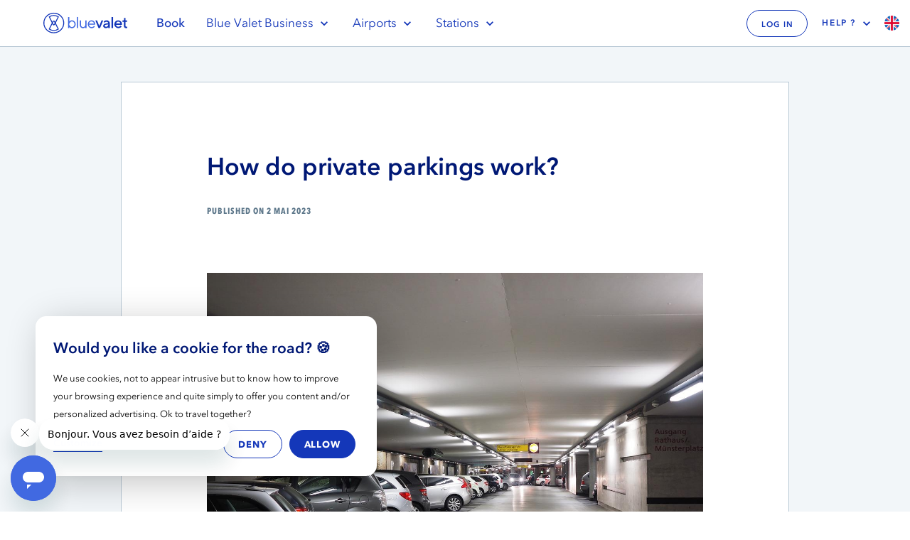

--- FILE ---
content_type: text/html; charset=utf-8
request_url: https://bluevalet.fr/en/blog/how-do-private-parkings-work
body_size: 14631
content:





<!DOCTYPE html>
<html lang="en">
    <head>
        

<meta charset="utf-8">
<meta http-equiv="X-UA-Compatible" content="IE=edge">

<meta name="viewport" content="width=device-width, initial-scale=1" />
<meta name="theme-color" content="#1437b9" />
<meta name="msapplication-navbutton-color" content="#1437b9" />
<meta name="apple-mobile-web-app-capable" content="yes">
<meta name="apple-mobile-web-app-status-bar-style" content="black-translucent">


    <meta name="description" content="Find out how private parking works and how to reserve a secure parking space for your car. Learn how to choose the best parking for your needs and discover the advantages and disadvantages of different types of private parking.">
    <meta name="keywords" content="blog, news, new, information, discover, travel, airport, train station, advice">


<meta name="google-site-verification" content="6YBqYjoma5fIO0rCRV1i6xhQrjypLv1r2nn7kanPFXg" />

<meta property="og:image" content="https://d3al8l9r0wze6x.cloudfront.net/common/images/ab3485ebeef90a09addbad020708c24a-meta-og-illu.png">


    <title>How do private parkings work? | Blue Valet</title>


<meta name="apple-itunes-app" content="app-id=1291341292" />
<meta name="google-play-app" content="app-id=fr.bluevalet" />

<link rel="shortcut icon" type="image/x-icon" href="https://d3al8l9r0wze6x.cloudfront.net/common/images/f4f5d2087199c640ec9e3285a24772e2-favicon.ico" />

<link rel="icon" type="image/png" sizes="16x16" href="https://d3al8l9r0wze6x.cloudfront.net/common/images/b9742ecdd1315b5040256307d36a115a-favicon-16x16.png" />
<link rel="icon" type="image/png" sizes="32x32" href="https://d3al8l9r0wze6x.cloudfront.net/common/images/031b71fdaef602ec5d3aa420dc431a4b-favicon-32x32.png" />
<link rel="icon" type="image/png" sizes="192x192" href="https://d3al8l9r0wze6x.cloudfront.net/common/images/15f6374a1b32c296da012ef2641e30af-android-chrome-192x192.png" />
<link rel="icon" type="image/png" sizes="512x512" href="https://d3al8l9r0wze6x.cloudfront.net/common/images/e50d1c5805b28b52f1b13e71a15177bb-android-chrome-512x512.png" />

<link rel="apple-touch-icon" sizes="180x180" href="https://d3al8l9r0wze6x.cloudfront.net/common/images/6c64f613a22b97ed84d8c6dc46ce5d9c-app.png" />
<link rel="apple-touch-icon-precomposed" href="https://d3al8l9r0wze6x.cloudfront.net/common/images/6c64f613a22b97ed84d8c6dc46ce5d9c-app.png" />

<link rel="manifest" href="https://d3al8l9r0wze6x.cloudfront.net/common/images/277a2fe6cece73cd448417369eae6ae5-site.webmanifest" />
<link rel="mask-icon" href="https://d3al8l9r0wze6x.cloudfront.net/common/images/b23acbba5e490598016fb633d7048c49-safari-pinned-tab.svg" color="#1437b9" />

<meta name="msapplication-TileColor" content="#1437b9" />
<meta name="msapplication-TileImage" content="https://d3al8l9r0wze6x.cloudfront.net/common/images/23113f3b8d53af7dfb54d1e8083e36cd-mstile-150x150.png">



<link rel="alternate" hreflang="fr" href="https://www.bluevalet.fr/fr/blog/how-do-private-parkings-work"/>
<link rel="alternate" hreflang="en" href="https://www.bluevalet.fr/en/blog/how-do-private-parkings-work"/>


        

<link rel="preconnect" href="https://www.googletagmanager.com">

<!-- Google Tag Manager -->
<script>
  (function(w,d,s,l,i){w[l]=w[l]||[];w[l].push({'gtm.start':
  new Date().getTime(),event:'gtm.js'});var f=d.getElementsByTagName(s)[0],
  j=d.createElement(s),dl=l!='dataLayer'?'&l='+l:'';j.async=true;j.src=
  'https://www.googletagmanager.com/gtm.js?id='+i+dl+'&gtm_auth=2OHAZbhmTtPL-7Y_XC0l4Q&gtm_preview=env-2&gtm_cookies_win=x';
  f.parentNode.insertBefore(j,f);})(window,document,'script','dataLayer','GTM-5D8WNN9');
</script>
<!-- End Google Tag Manager -->

<script>
  window['GoogleAnalyticsObject'] = 'ga';
  window['ga'] = window['ga'] || function() {
    (window['ga'].q = window['ga'].q || []).push(arguments)
  };
  window.ga('create', 'UA-108718681-1', 'auto');
</script>



<!-- Google Tag Manager Layers -->
<script>
//<![CDATA[
window.dataLayer = window.dataLayer || [];
window.dataLayer.push(...[]);
//]]>
</script>

        <link rel="canonical" href="https://www.bluevalet.fr/en/blog/how-do-private-parkings-work">

        
            <link rel="stylesheet" href="/assets/static/css/2.e0920571.chunk.css" />
        
            <link rel="stylesheet" href="/assets/static/css/main.6b7ec0ad.chunk.css" />
        

        
    </head>
    <body class="
        
        
    ">

        
            

<!-- Google Tag Manager (noscript) -->
<noscript><iframe src="//www.googletagmanager.com/ns.html?id=GTM-5D8WNN9&gtm_auth=2OHAZbhmTtPL-7Y_XC0l4Q&gtm_preview=env-2&gtm_cookies_win=x" height="0"
                  width="0" style="display:none;visibility:hidden"></iframe></noscript>
<!-- End Google Tag Manager (noscript) -->
        

        
            




    <header id="Header" class="
        
    ">
        <div id="Logo" class="">
            <a href="/en/" class="logo " title="Blue Valet">
                <img
                    height="51"
                    width="141"
                    src="https://d3al8l9r0wze6x.cloudfront.net/common/images/5bd44f67271617b79601387f8a8c0b7d-logo.svg"
                    alt="Blue Valet - Voiturier-parking dans les aéroports et les gares"
                    title="Blue Valet - Voiturier-parking dans les aéroports et les gares" />
            </a>
        </div>
        <nav>
            <ul>
                
                    
                        <li class="new-order">
                            <a href="/en/">Book</a>
                        </li>
                    
                
                
                    <li class="business with-arrow">
                        <a href="/en/business">Blue Valet Business
                            <svg class="open-icon">
                                <use xlink:href="#icon__chevron"></use>
                            </svg>
                        </a>
                        <ol>
                            
                                <li><a href="/en/business">Discover</a></li>
                            
                            <li><a href="/en/business-space/signin">Log in</a></li>
                        </ol>
                    </li>
                
                
                    <li class="airports with-arrow">
                        <a>
                            Airports
                            <svg class="open-icon">
                                <use xlink:href="#icon__chevron"></use>
                            </svg>
                        </a>
                        <ol>
                            
                                <li>
                                    <a href="/en/landing/bale-mulhouse-airport">
                                        <svg class="icon"><use xlink:href="#icon__plane"></use></svg>
                                        Bâle - Mulhouse
                                    </a>
                                </li>
                            
                                <li>
                                    <a href="/en/landing/bordeaux-airport">
                                        <svg class="icon"><use xlink:href="#icon__plane"></use></svg>
                                        Bordeaux - Mérignac
                                    </a>
                                </li>
                            
                                <li>
                                    <a href="/en/landing/lyon-airport">
                                        <svg class="icon"><use xlink:href="#icon__plane"></use></svg>
                                        Lyon St-Exupéry
                                    </a>
                                </li>
                            
                                <li>
                                    <a href="/en/landing/marseille-airport">
                                        <svg class="icon"><use xlink:href="#icon__plane"></use></svg>
                                        Marseille
                                    </a>
                                </li>
                            
                                <li>
                                    <a href="/en/landing/nantes-airport">
                                        <svg class="icon"><use xlink:href="#icon__plane"></use></svg>
                                        Nantes - Atlantique
                                    </a>
                                </li>
                            
                                <li>
                                    <a href="/en/landing/nice-airport">
                                        <svg class="icon"><use xlink:href="#icon__plane"></use></svg>
                                        Nice - Côte d’Azur
                                    </a>
                                </li>
                            
                                <li>
                                    <a href="/en/landing/beauvais-airport">
                                        <svg class="icon"><use xlink:href="#icon__plane"></use></svg>
                                        Paris - Beauvais
                                    </a>
                                </li>
                            
                                <li>
                                    <a href="/en/landing/roissy-airport">
                                        <svg class="icon"><use xlink:href="#icon__plane"></use></svg>
                                        Paris - Charles de Gaulle
                                    </a>
                                </li>
                            
                                <li>
                                    <a href="/en/landing/orly-airport">
                                        <svg class="icon"><use xlink:href="#icon__plane"></use></svg>
                                        Paris - Orly
                                    </a>
                                </li>
                            
                                <li>
                                    <a href="/en/landing/toulouse-airport">
                                        <svg class="icon"><use xlink:href="#icon__plane"></use></svg>
                                        Toulouse - Blagnac
                                    </a>
                                </li>
                            
                        </ol>
                    </li>
                
                
                    <li class="stations with-arrow">
                        <a>
                            Stations
                            <svg class="open-icon">
                                <use xlink:href="#icon__chevron"></use>
                            </svg>
                        </a>
                        <ol>
                        
                            <li>
                                <a href="/en/landing/aix-station">
                                    <svg class="icon"><use xlink:href="#icon__train"></use></svg>
                                    Aix-en-Provence TGV
                                </a>
                            </li>
                        
                            <li>
                                <a href="/en/landing/bordeaux-station">
                                    <svg class="icon"><use xlink:href="#icon__train"></use></svg>
                                    Bordeaux - Saint-Jean
                                </a>
                            </li>
                        
                            <li>
                                <a href="/en/landing/lyon-station">
                                    <svg class="icon"><use xlink:href="#icon__train"></use></svg>
                                    Lyon St-Exupéry
                                </a>
                            </li>
                        
                        </ol>
                    </li>
                

                <li class="divider"></li>

                <!-- My Account -->
                
                        <li class="account">
                            <a href="/en/signin?referer=%2Fmy-account%2Forders" id="loginBtn">
                                <span class="button second ultra-small">Log in</span>
                            </a>
                        </li>
                    

                <!-- Help -->
                
                <li class="help with-arrow">
                    <a href="/en/how-it-works">Help ?
                        <svg class="open-icon">
                            <use xlink:href="#icon__chevron"></use>
                        </svg>
                    </a>
                    <ol>
                        <li>
                            <a target="_blank" href="https://bluevalet.zendesk.com/hc/en-gb/articles/360015286920">Contact us
                            </a>
                        </li>
                        <li>
                            <a target="_blank" href="https://bluevalet.zendesk.com/hc/en-gb">FAQ
                            </a>
                        </li>
                        
                            <li><a href="/en/how-it-works">How does it work?</a></li>
                        
                    </ol>
                </li>
                

                <li id="LangSelector" class="secondary flags">
                    <span class="en"></span>
                    <ol>
                        <li>
                            <a href="/langs?lang=fr&amp;referer=%2Fen%2Fblog%2Fhow-do-private-parkings-work" title="Français" class="
     fr 
"></a>
                        </li>
                        <li>
                            <a href="/langs?lang=en&amp;referer=%2Fen%2Fblog%2Fhow-do-private-parkings-work" title="English" class="
     
        active en 
    
"></a>
                        </li>
                        <li>
                            <a href="/langs?lang=es&amp;referer=%2Fen%2Fblog%2Fhow-do-private-parkings-work" title="Espanol" class="
     es 
"></a>
                        </li>
                        <li>
                            <a href="/langs?lang=de&amp;referer=%2Fen%2Fblog%2Fhow-do-private-parkings-work" title="Deutsch" class="
     de 
"></a>
                        </li>
                    </ol>
                </li>
            </ul>
        </nav>
        <div id="hamburger" tabindex="0">
            <span></span>
            <span></span>
            <span></span>
        </div>
    </header>

        

        

<svg aria-hidden="true" style="display:none;" xmlns="http://www.w3.org/2000/svg" xmlns:xlink="http://www.w3.org/1999/xlink">
    <symbol id="icon__chevron" viewBox="0 0 24 24">
        <path d="M8.59 16.59L13.17 12 8.59 7.41 10 6l6 6-6 6-1.41-1.41z"/>
    </symbol>

    <symbol id="icon__download" viewBox="0 0 24 24">
        <path d="M19,12 L19,19 L5,19 L5,12 L3,12 L3,21 L21,21 L21,12 L19,12 Z M13,12.67 L15.59,10.09 L17,11.5 L12,16.5 L7,11.5 L8.41,10.09 L11,12.67 L11,3 L13,3 L13,12.67 Z"></path>
    </symbol>

    <symbol id="icon__arrow" viewBox="0 0 24 24">
        <path d="M16.8978836,10.4300582 L12.1161943,5.72023294 L14.3703042,3.5 L20.74589,9.77976706 L23,12 L14.3703042,20.5 L12.1161943,18.2797671 L16.8978836,13.5699418 L1,13.5699418 L1,10.4300582 L16.8978836,10.4300582 Z"></path>
    </symbol>

    <symbol id="icon__tick" viewBox="0 0 24 24">
        <polygon points="7.44837362 16.101935 3.28771595 12.1356887 1 14.3165322 6.49052729 19.5505221 6.49682743 19.5444734 7.49917975 20.5 23 5.7232274 20.6679131 3.5"></polygon>
    </symbol>

    <symbol id="icon__pen" viewBox="0 0 24 24">
        <path d="M3,17.3335144 L3,21 L6.66648561,21 L17.4801738,10.1863118 L13.8136882,6.51982618 L3,17.3335144 Z M21,6.66648561 L17.3335144,3 L14.8598588,5.48343292 L18.5263444,9.14991852 L21,6.66648561 L21,6.66648561 Z"></path>
    </symbol>

    <symbol id="icon__info" viewBox="0 0 24 24">
        <path d="M12 22C6.477 22 2 17.523 2 12S6.477 2 12 2s10 4.477 10 10-4.477 10-10 10zm0-1a9 9 0 1 0 0-18 9 9 0 0 0 0 18zm1-12.5a1.019 1.019 0 0 1-.293.711A.998.998 0 0 1 12 9.5a.956.956 0 0 1-.713-.294A.975.975 0 0 1 11 8.5c0-.133.025-.261.074-.383a.91.91 0 0 1 .213-.317c.092-.089.199-.161.32-.217A.998.998 0 0 1 13 8.5zm-1.75 8v-6h1.5v6h-1.5z"></path>
    </symbol>

    <symbol id="icon__question" viewBox="0 0 24 24">
        <path d="M12,22 C6.4771525,22 2,17.5228475 2,12 C2,6.4771525 6.4771525,2 12,2 C17.5228475,2 22,6.4771525 22,12 C22,17.5228475 17.5228475,22 12,22 Z M12,21 C16.9705627,21 21,16.9705627 21,12 C21,7.02943725 16.9705627,3 12,3 C7.02943725,3 3,7.02943725 3,12 C3,16.9705627 7.02943725,21 12,21 Z M13,15.9931245 C13,16.2574484 12.9059701,16.4912147 12.7164179,16.6959511 C12.5283582,16.8991597 12.2880597,17 12,17 C11.7223881,17 11.4850746,16.9022154 11.2910448,16.7035905 C11.0970149,16.5049656 11,16.2727273 11,16.0084034 C11,15.7333843 11.0955224,15.4965623 11.2835821,15.2979374 C11.4731343,15.0993125 11.7119403,15 12,15 C12.2880597,15 12.5283582,15.0962567 12.7164179,15.2902979 C12.9059701,15.4828113 13,15.7165775 13,15.9931245 L13,15.9931245 Z M12.6142857,14 L11.2714286,14 L11.2714286,13.3551044 C11.2714286,13.1244972 11.2957143,12.9126604 11.3428571,12.7262976 C11.3914286,12.5385941 11.46,12.3683202 11.55,12.2168167 C11.64,12.0639724 11.75,11.9191726 11.8785714,11.7810764 C12.0071429,11.6416395 12.1528571,11.5022026 12.3142857,11.3574028 L12.8428571,10.8894848 C13.0528571,10.7192109 13.2271429,10.5341889 13.3642857,10.3317372 C13.5028571,10.1319671 13.5714286,9.87454511 13.5714286,9.5608121 C13.5714286,9.13311626 13.4257143,8.79122773 13.1357143,8.53648726 C12.8457143,8.28040605 12.4714286,8.15303582 12.0142857,8.15303582 C11.5385714,8.15303582 11.1571429,8.29649492 10.8714286,8.58341314 C10.5857143,8.86899061 10.4185714,9.21758284 10.3714286,9.62918981 L9,9.48170848 C9.05714286,9.0969163 9.17714286,8.75100555 9.35714286,8.44129477 C9.53857143,8.13426547 9.76428571,7.8728213 10.0357143,7.65696227 C10.3071429,7.44244398 10.62,7.28021452 10.9714286,7.16759242 C11.3242857,7.05631105 11.7,7 12.1,7 C12.5,7 12.8742857,7.05362957 13.2214286,7.16088872 C13.5685714,7.26814786 13.8757143,7.42769584 14.1428571,7.63819192 C14.41,7.84734725 14.6185714,8.10610994 14.7714286,8.41582072 C14.9242857,8.72285003 15,9.07948669 15,9.48170848 C15,9.76728596 14.9671429,10.0166635 14.9,10.2311818 C14.8342857,10.4457001 14.74,10.641448 14.6214286,10.8157441 C14.5028571,10.9900402 14.3571429,11.1536104 14.1857143,11.305114 C14.0142857,11.4566175 13.8285714,11.613484 13.6285714,11.7743727 C13.4385714,11.9258763 13.2757143,12.0626317 13.1428571,12.1819575 C13.01,12.302624 12.9057143,12.425972 12.8285714,12.5520015 C12.7528571,12.678031 12.6985714,12.8147864 12.6642857,12.96629 C12.6314286,13.1191343 12.6142857,13.3068378 12.6142857,13.5294005 L12.6142857,14 Z"></path>
    </symbol>

    <symbol id="icon__facebook" viewBox="0 0 24 24">
        <path d="M13.5712312,8.55330056 L13.5712312,6.83002523 C13.5712312,6.57132777 13.5833622,6.37094988 13.6080142,6.22940165 C13.6325796,6.08764088 13.6884691,5.948218 13.7752061,5.81058041 C13.8618132,5.67302784 14.0020568,5.57806725 14.1957204,5.52544361 C14.3896439,5.47273496 14.6473421,5.44646565 14.9690749,5.44646565 L16.7254346,5.44646565 L16.7254346,2 L13.9175727,2 C12.2928783,2 11.126001,2.37818457 10.4167678,3.13455371 C9.70762113,3.89109288 9.35309114,5.00545577 9.35309114,6.47806746 L9.35309114,8.55325805 L7.25,8.55325805 L7.25,11.9999787 L9.35296116,11.9999787 L9.35296116,22 L13.5711878,22 L13.5711878,12.0000213 L16.3788765,12.0000213 L16.75,8.55330056 L13.5712312,8.55330056 Z"></path>
    </symbol>

    <symbol id="icon__instagram" viewBox="0 0 24 24">
        <path d="M12,6.84674262 C9.15832062,6.84674262 6.84650602,9.15855722 6.84650602,12.0002366 C6.84650602,14.8417977 9.15832062,17.153494 12,17.153494 C14.8416794,17.153494 17.153494,14.8417977 17.153494,12.0002366 C17.153494,9.15855722 14.8416794,6.84674262 12,6.84674262 Z M12,15.3788788 C10.1368965,15.3788788 8.62100295,13.8632218 8.62100295,12.0001183 C8.62100295,10.1368965 10.1367782,8.62112125 12,8.62112125 C13.8632218,8.62112125 15.3789971,10.1368965 15.3789971,12.0001183 C15.3789971,13.8632218 13.8631035,15.3788788 12,15.3788788 Z M17.3696277,5.34208752 C17.7126971,5.34208752 18.0486685,5.48049828 18.2900001,5.72301286 C18.5325147,5.96434444 18.6709255,6.30031586 18.6709255,6.64338527 C18.6709255,6.98527168 18.5325147,7.32124309 18.2900001,7.56375767 C18.0474855,7.80508926 17.7126971,7.94468302 17.3696277,7.94468302 C17.0277413,7.94468302 16.6917699,7.80508926 16.4504383,7.56375767 C16.2079237,7.32124309 16.06833,6.98538998 16.06833,6.64338527 C16.06833,6.30031586 16.2078054,5.96434444 16.4504383,5.72301286 C16.6918882,5.48049828 17.0277413,5.34208752 17.3696277,5.34208752 Z M16.4806047,2 C19.5241036,2 22.0001183,4.47601472 22,7.51927695 L22,16.480723 C22,19.5239853 19.5241036,22 16.4806047,22 L7.51915865,22 C4.47589642,22 2,19.5241036 2,16.480723 L2,7.51927695 C2,4.47601472 4.47589642,2 7.51915865,2 L16.4806047,2 Z M20.2256214,16.480723 L20.2255031,16.480723 L20.2255031,7.51927695 C20.2255031,5.45447232 18.5455277,3.77449693 16.4806047,3.77449693 L7.51915865,3.77449693 C5.45435402,3.77449693 3.77449693,5.45447232 3.77449693,7.51927695 L3.77449693,16.480723 C3.77449693,18.545646 5.45435402,20.2256214 7.51915865,20.2255031 L16.480723,20.2255031 C18.545646,20.2255031 20.2256214,18.545646 20.2256214,16.480723 Z"></path>
    </symbol>

    <symbol id="icon__twitter" viewBox="0 0 24 24">
        <path d="M21,6.27473603 C20.3374989,6.57590134 19.6266448,6.78014821 18.8797612,6.87133362 C19.6423801,6.40282407 20.2261458,5.6597022 20.5028227,4.7769357 C19.7874686,5.21080566 18.9978497,5.52585095 18.1564954,5.69663501 C17.482759,4.95927635 16.5244339,4.5 15.461491,4.5 C13.4222523,4.5 11.7688084,6.19628399 11.7688084,8.28721192 C11.7688084,8.58376063 11.8014261,8.87339953 11.8644262,9.15036541 C8.79600947,8.99225437 6.07515208,7.48407424 4.2541197,5.19233926 C3.93579565,5.75085744 3.75470712,6.40164729 3.75470712,7.09634011 C3.75470712,8.41068336 4.40709053,9.57038556 5.39691568,10.248875 C4.79176763,10.2281154 4.22261964,10.0573313 3.72435412,9.77345565 L3.72435412,9.82076827 C3.72435412,11.6555201 4.99762091,13.1867832 6.68591779,13.5352913 C6.37659375,13.6206834 6.05041675,13.667996 5.71297502,13.667996 C5.47453346,13.667996 5.24394484,13.6437664 5.01785624,13.5976004 C5.48800407,15.1034873 6.851271,16.1985571 8.46647952,16.2285801 C7.2033304,17.2440512 5.61062191,17.8475586 3.88070732,17.8475586 C3.58264801,17.8475586 3.2890593,17.8290922 3,17.7956294 C4.6343262,18.872263 6.57459408,19.5 8.65995042,19.5 C15.4525498,19.5 19.165497,13.7280118 19.165497,8.72225865 L19.1531146,8.23184288 C19.8785864,7.70099413 20.5062051,7.03403109 21,6.27473603 Z"></path>
    </symbol>

    <symbol id="icon__linkedin" viewBox="0 0 24 24">
        <path d="M20.5,13.8095873 L20.5,20 L16.8563496,20 L16.8563496,14.2241838 C16.8563496,12.7732517 16.3293348,11.7830473 15.0104541,11.7830473 C14.003656,11.7830473 13.4045097,12.4503725 13.1409233,13.0958973 C13.0448006,13.3266699 13.0200585,13.6478752 13.0200585,13.9709101 L13.0200585,20 L9.3751828,20 C9.3751828,20 9.42427177,10.2176632 9.3751828,9.20414013 L13.0197028,9.20414013 L13.0197028,10.7344101 C13.0123118,10.7458553 13.0027074,10.7581958 12.9957512,10.7692907 L13.0197028,10.7692907 L13.0197028,10.7344101 C13.5039129,9.99985402 14.3686613,8.95051606 16.304237,8.95051606 C18.7022845,8.95047713 20.5,10.4935158 20.5,13.8095873 Z M5.56248765,4 C4.31558041,4 3.5,4.80556299 3.5,5.86490577 C3.5,6.9011635 4.29198451,7.73117406 5.51411011,7.73117406 L5.53845698,7.73117406 C6.80951346,7.73117406 7.59999605,6.90131921 7.59999605,5.86490577 C7.57604443,4.80556299 6.80951346,4 5.56248765,4 Z M3.71647366,20 L7.35996601,20 L7.35996601,9.20414013 L3.71647366,9.20414013 L3.71647366,20 Z"></path>
    </symbol>

    <symbol id="icon__close" viewBox="0 0 24 24">
        <path d="M19 6.41L17.59 5 12 10.59 6.41 5 5 6.41 10.59 12 5 17.59 6.41 19 12 13.41 17.59 19 19 17.59 13.41 12z"/>
    </symbol>

    <symbol id="icon__train" viewBox="0 0 24 24">
        <path d="M8.31889687,19 L4.97639889,19 C4.7131414,19 4.5,18.7849967 4.5,18.5202234 L4.5,10.5531403 C4.5,9.02181161 4.95236824,7.59675697 5.73078709,6.40564559 C5.77324124,6.34079386 5.81646157,6.27625778 5.86100534,6.21273886 C5.96099373,6.06963714 6.06582308,5.93004281 6.17552821,5.79430662 C7.55011609,4.08936185 9.64882749,3 11.9999652,3 C14.2595426,3 16.285779,4.00623659 17.6607499,5.59792757 C18.8065939,6.92438933 19.5,8.65704252 19.5,10.5531403 L19.5,18.5202234 C19.5,18.7849967 19.2868238,19 19.0235315,19 L15.6545846,19 L16.6584734,20.0145075 L17.5754342,20.0145075 C17.8446471,20.0145075 18.0630125,20.2351874 18.0630125,20.5072537 C18.0630125,20.779672 17.8446471,21 17.5754342,21 L14.8721604,21 C14.6025993,21 14.3845821,20.779672 14.3845821,20.5072537 C14.3845821,20.2351874 14.6025993,20.0145075 14.8721604,20.0145075 L15.2792884,20.0145075 L14.33969,19.064915 C14.3365208,19.0617474 14.3337694,19.0589317 14.3309833,19.055764 C14.3143232,19.0380599 14.2992159,19.0194132 14.2856608,19 L9.68784133,19 C9.67428752,19.0194107 9.65918185,19.038055 9.6425238,19.055757 C9.63973764,19.0589246 9.6369863,19.0617403 9.63381704,19.064908 L8.69387044,20.0145004 L9.10134664,20.0145004 C9.37052473,20.0145004 9.58892501,20.2351804 9.58892501,20.5072467 C9.58892501,20.779665 9.37052473,20.999993 9.10134664,20.999993 L6.3980729,20.999993 C6.12851173,20.999993 5.91049454,20.779665 5.91049454,20.5072467 C5.91049454,20.2351804 6.12851173,20.0145004 6.3980729,20.0145004 L7.3146854,20.0145004 L8.26372185,19.055757 L8.31889687,19 Z M18.5,11.5 L18.5,10.5558264 C18.5,9.27847195 18.1622378,8.05584233 17.5306804,7 L12.5,7 L12.5,11.5 L18.5,11.5 Z M5.47515672,18.0702574 L18.5248433,18.0702574 L18.5248433,12.4934256 L5.47515672,12.4934256 L5.47515672,18.0702574 Z M5.5,10.4967035 L5.5,11.4251782 L11.5,11.4251782 L11.5,7 L6.49985351,7 C5.84837893,8.03828678 5.5,9.24058767 5.5,10.4967035 Z M11.9999652,4 C10.2572208,4 8.61864407,4.6859732 7.38611563,5.93117821 C7.3275714,5.99030776 7.27014163,6.0504932 7.21403529,6.11176971 L16.7858951,6.11176971 C16.7298235,6.0504932 16.6723938,5.99030776 16.6138495,5.93117821 C15.3813211,4.6859732 13.7430578,4 11.9999652,4 Z M7.92662062,15.2303143 C7.92662062,14.7889192 8.28185628,14.4296016 8.71858718,14.4296016 C9.15531809,14.4296016 9.51090202,14.7889192 9.51090202,15.2303143 C9.51090202,15.671639 9.15531809,16.0306398 8.71858718,16.0306398 C8.28185628,16.0306398 7.92662062,15.671639 7.92662062,15.2303143 Z M8.71858718,13.4441091 C7.74273392,13.4441091 6.9514639,14.2436955 6.9514639,15.2303143 C6.9514639,16.2164756 7.74273392,17.0161324 8.71858718,17.0161324 C9.69475389,17.0161324 10.4860587,16.2164756 10.4860587,15.2303143 C10.4860587,14.2436955 9.69475389,13.4441091 8.71858718,13.4441091 M15.2813745,16.0306398 C14.8446784,16.0306398 14.4894079,15.671639 14.4894079,15.2303143 C14.4894079,14.7889192 14.8446784,14.4296016 15.2813745,14.4296016 C15.7181402,14.4296016 16.0733411,14.7889192 16.0733411,15.2303143 C16.0733411,15.671639 15.7181402,16.0306398 15.2813745,16.0306398 M15.2813745,13.4441091 C14.3052078,13.4441091 13.5142512,14.2436955 13.5142512,15.2303143 C13.5142512,16.2164756 14.3052078,17.0161324 15.2813745,17.0161324 C16.2572626,17.0161324 17.0484978,16.2164756 17.0484978,15.2303143 C17.0484978,14.2436955 16.2572626,13.4441091 15.2813745,13.4441091"></path>
    </symbol>

    <symbol id="icon__plane" viewBox="0 0 24 24">
        <path d="M18.9709668,13.6149623 L14.6402088,12.1778113 L14.8459113,9.72506765 L18.9709668,12.0741005 L18.9709668,13.6149623 Z M5.02899605,13.6149623 L5.02899605,12.0741357 L9.15401435,9.72510281 L9.35971689,12.1778465 L5.02899605,13.6149623 Z M6.41612198,9.22827517 C6.41612198,8.99518946 6.61669405,8.80555683 6.8631802,8.80555683 C7.10962918,8.80555683 7.31020125,8.9951543 7.31020125,9.22827517 L7.31020125,9.63921617 L6.41612198,10.1483485 L6.41612198,9.22827517 Z M16.6897616,9.22827517 C16.6897616,8.99518946 16.8902593,8.80555683 17.1367826,8.80555683 C17.383306,8.80555683 17.5838408,8.9951543 17.5838408,9.22827517 L17.5838408,10.1483133 L16.6897616,9.63918102 L16.6897616,9.22827517 Z M19.7509114,11.3823668 L18.6128741,10.7342971 L18.6128741,9.22827517 C18.6128741,8.45860014 17.9507074,7.83250309 17.1367826,7.83250309 C16.3833455,7.83250309 15.7603638,8.36930335 15.6719559,9.05959564 L14.9189277,8.63076013 L15.146379,6.14289537 C15.1469367,6.13681334 15.14742,6.13069616 15.1476802,6.12461414 C15.1898766,5.30209931 14.8823452,4.52082273 14.2817071,3.92460847 C13.6810319,3.32835905 12.8707504,3 11.9999814,3 C11.1292124,3 10.318931,3.32835905 9.71825573,3.92453816 C9.11761767,4.52075242 8.81008623,5.30209931 8.85228258,6.12454382 C8.85254282,6.12950085 8.85291459,6.13445788 8.85332354,6.1394149 L9.06307843,8.64102574 L8.32804407,9.05959564 C8.23963622,8.36923304 7.61669172,7.83250309 6.86321738,7.83250309 C6.04929258,7.83250309 5.38712593,8.45867045 5.38712593,9.22827517 L5.38712593,10.7343323 L4.24908857,11.382402 C4.09454213,11.4704331 4,11.6286009 4,11.7991789 L4,14.3013522 C4,14.4590982 4.08089802,14.6070355 4.2169673,14.6982659 C4.30511491,14.7573284 4.40928598,14.7878791 4.51457238,14.7878791 C4.57182557,14.7878791 4.62941336,14.778844 4.68491922,14.7604221 L9.4439237,13.1811697 L9.77595505,17.140287 L8.27763152,17.8491417 C8.10338105,17.9315479 7.99337313,18.1000517 7.99337313,18.2842702 L7.99337313,20.5134204 C7.99337313,20.6820999 8.08572179,20.8386857 8.23744275,20.9273145 C8.32001376,20.975584 8.41381233,20.9999473 8.50787115,20.9999473 C8.58653853,20.9999473 8.66546615,20.9828613 8.73811078,20.9485137 L12.2303698,19.2962771 C12.4844773,19.1760428 12.5873843,18.8837892 12.460312,18.6434964 C12.3330537,18.4031334 12.0240724,18.3059265 11.7699277,18.4260552 L9.02244353,19.7259212 L9.02244353,18.584891 L10.5465682,17.863837 C10.7340166,17.7751379 10.8458091,17.5878256 10.8292279,17.3902477 L10.4170421,12.475022 L10.4170421,12.4743892 L10.1142694,8.86405677 L10.1142694,8.86391615 L9.88001459,6.07029778 C9.85373017,5.51901317 10.0608083,4.99553711 10.4635882,4.59574063 C10.8678553,4.19425665 11.4135823,3.97312405 11.9999814,3.97312405 C12.5863805,3.97312405 13.1321076,4.19425665 13.5366348,4.59574063 C13.9389687,4.9951504 14.1460839,5.51799363 14.1202828,6.06864544 L13.3714185,14.2594812 C13.3469186,14.5271606 13.5566363,14.7629885 13.8397422,14.7861213 C14.1229224,14.8092892 14.3722712,14.6110082 14.3966596,14.3432585 L14.5044369,13.1640135 L19.3150808,14.7604221 C19.3705495,14.7788088 19.4281001,14.7878791 19.4854276,14.7878791 C19.590714,14.7878791 19.6948851,14.7573635 19.7830327,14.6982659 C19.919102,14.6070355 20,14.4590982 20,14.3013522 L20,11.7991789 C20,11.6285658 19.9054579,11.470398 19.7509114,11.3823668 L19.7509114,11.3823668 Z M15.7224837,17.8491945 L14.1444147,17.1025819 L14.2054228,16.4351412 C14.2299227,16.1674618 14.020205,15.931669 13.7370991,15.9085362 C13.4546996,15.8853683 13.2046444,16.0836142 13.1801817,16.3513991 L13.0890599,17.3479372 C13.0708801,17.5466752 13.1828213,17.7357102 13.3714222,17.8250422 L14.9776717,18.5849789 L14.9776717,19.7260091 L14.1537834,19.3361969 C13.8996759,19.216033 13.5906573,19.3133102 13.4633991,19.553603 C13.3362524,19.7938957 13.4391594,20.0862548 13.6933413,20.2064187 L15.2619301,20.9485665 C15.3345747,20.9829492 15.4134652,21 15.4921697,21 C15.5861542,21 15.6799528,20.9756719 15.7625981,20.9274024 C15.9143191,20.8387033 16.0066678,20.6821175 16.0066678,20.5134731 L16.0066678,18.2843581 C16.0067421,18.1000692 15.896697,17.931671 15.7224837,17.8491945"></path>
    </symbol>
</svg>

        <div id="wrapper">
            
    <div class="grey-background">
        <div class="boxed">
            <div class="blog detail">
                <article>
                    <h1>How do private parkings work?</h1>
                    <span class="date">Published on 2 mai 2023</span>
                    <div class="richeText">
                        <h1 id="mcetoc_1gvhdgckt8"><img src="https://d3al8l9r0wze6x.cloudfront.net/assets/uploads/5e6e213e-894e-43ad-81b8-3e6148c60b58-bound_2048x2048" alt="parking de l'a&eacute;roport" width="1280" height="960" /></h1>
<p>For many years, <strong>airports</strong> and large cities have seen a proliferation of <strong>private parking offers</strong>. This is necessary in order to meet an ever-increasing demand. But do you really know how these parking spaces work?</p>
<div class="mce-toc">
<h2>Table of Contents</h2>
<ul>
<li>
<ul>
<li><a href="#mcetoc_1gvhdgckua">1. Advantageous pricing 💰</a></li>
<li><a href="#mcetoc_1gvhdgckub">2. Enjoy the flexibility of schedules ⏰</a></li>
<li><a href="#mcetoc_1gvhdgckuc">3. The presence of shuttle 🚎</a></li>
<li><a href="#mcetoc_1gvhdgckud">4. Omnipresent security 💯</a></li>
<li><a href="#mcetoc_1gvhdgckue">5. Discover personalized service 😎</a></li>
<li><a href="#mcetoc_1gvhdgckuf">6. What are you waiting for to try the Blue Valet service? 🚙</a></li>
</ul>
</li>
</ul>
</div>
<h2 id="mcetoc_1gvhdgckua"><strong>1. Advantageous pricing 💰</strong></h2>
<p>If <strong>private parkings</strong> are so successful, it is thanks to their <strong>advantageous pricing</strong>. The reservation of this type of parking near an airport is possible for an average price of 35 &euro;. In addition, you benefit from the included shuttle. The offer is even more interesting when you travel with several people, because you use your personal vehicle to <strong>go to the airport</strong>. Then, you park it in a secure location with unbeatable pricing.</p>
<p>In the price of your reservation, you have both the <strong>parking service</strong>, but also the transfer of all passengers. No need to travel on public transport or be stressed to find a place in a <strong>private parking</strong>, the solution exists and it is advantageous.</p>
<h2 id="mcetoc_1gvhdgckub"><strong>2. Enjoy the flexibility of schedules ⏰</strong></h2>
<p>When leaving for a <strong>business trip</strong> or personal vacation, stress is often present at the time of departure. Indeed, you don't want to arrive late, as you risk missing your flight. You plan to park your vehicle in a public parking lot, but how can you be sure that there will be space?</p>
<p>Your concerns will be swept aside by choosing the <strong>option of a private parking</strong>. They are available seven days a week and 24 hours a day. No need to book your flight based on parking spot availability. You arrive at any time and benefit from <strong>total support</strong>.</p>
<h2 id="mcetoc_1gvhdgckuc"><strong>3. The presence of shuttle 🚎</strong></h2>
<p>By choosing a <strong>long-term parking</strong>, you use shuttles that operate on demand only. Therefore, there is no fixed schedule and you are directly dependent on the rotations according to the flow. Thus, the time savings remain directly palpable, no need to wait in <strong>specific and often crowded places</strong>.</p>
<p>You also do not need to cross the <strong>parking lot</strong> when methodological conditions are difficult, with your children and your luggage. At the entrance of the parking, the shuttle awaits you and your concerns are lessened, as the driver takes care of the check-in and loading of your luggage. Let yourself be driven to the airport, without any worries. You will find exactly the same <strong>service upon your return from vacation</strong>.</p>
<h2 id="mcetoc_1gvhdgckud"><strong>4. Omnipresent security 💯</strong></h2>
<p>A <strong>private parking</strong> has the advantage of being completely secure, as the place is equipped with video surveillance. Despite continuous hours, the presence of the driver remains reassuring at any time of the day. Even if you come back late in the middle of the night, you are not alone in the <strong>parking areas</strong>. No stress either at the idea of being late, because all arrangements are made 24 hours a day and seven days a week.</p>
<h2 id="mcetoc_1gvhdgckue"><strong>5. Discover personalized service 😎</strong></h2>
<p>From the start, you benefit from <strong>additional services</strong>, particularly appreciated. For example, the driver offers to help you carry your luggage. If you need a child seat, the driver will also take the time to set it up.</p>
<p>Among the other services, an <strong>express vehicle maintenance</strong> and level checking. If you need to pass the technical inspection, it is another possibility, but it is important to specify it from the start. In your daily life, this is an appreciable management, because you save a lot of time.</p>
<p>If you didn't have time to clean the interior or exterior of your car, <strong>private parking services</strong> can take care of this maintenance work. When you come back from the airport, you will appreciate seeing the cleanliness of your car.</p>
<p>In addition, the transport of golf bags, strollers, or surfboards will not be a problem, because shuttles are specifically designed for this type of transport.</p>
<h2 id="mcetoc_1gvhdgckuf"><strong>6. What are you waiting for to try the Blue Valet service? 🚙</strong></h2>
<p><a title="Blue Valet" href="https://www.bluevalet.fr/en" target="_blank" rel="noopener"><img src="https://d3al8l9r0wze6x.cloudfront.net/assets/uploads/da191975-5959-4942-a4e8-1b688f00b173-bound_2048x2048" alt="" width="1100" height="406" /></a></p>
<p>Rather than leaving with a heavy heart at the <strong>airport</strong> or wasting time in <strong>public parking lots</strong>, turn to a turnkey service. You take your personal vehicle and a valet awaits you at the drop-off point. You give him the keys and the professional will park your car in a <strong>secure location</strong>. Upon your return, he will be waiting for you exactly in the same place.</p>
<p>Also read | <a href="http://bluevalet.fr/fr/blog/comment-reserver-un-parking-prive-en-ligne-en-toute-simplicite">How to easily book a private parking online?</a></p>
<p>Also read | <a href="https://www.bluevalet.fr/fr/blog/5-raisons-de-privilegier-la-navette-pour-un-transfert-vers-l-aeroport">5 reasons to prefer shuttle for airport transfer</a></p>
                    </div>
                </article>
            </div>
        </div>
    </div>

        </div>

        
            









<div id="Footer">
    
        

<div class="newsletterSubscription"></div>

    
    <div class="followus">
        <p class="title">Follow us !</p>
        <ul>
            
                <li>
                    <a href="https://www.facebook.com/bluevalet" target="_blank" rel="noopener noreferrer" aria-label="blue valet facebook account link">
                        <svg aria-hidden="true">
                            <use xlink:href="#icon__facebook"></use>
                        </svg>
                    </a>
                </li>
            
            <li>
                <a href="https://www.instagram.com/blue.valet/" target="_blank" rel="noopener noreferrer" aria-label="blue valet instagram account link">
                    <svg aria-hidden="true">
                        <use xlink:href="#icon__instagram"></use>
                    </svg>
                </a>
            </li>
            
                <li>
                    <a href="https://twitter.com/blue_valet" target="_blank" rel="noopener noreferrer" aria-label="blue valet twitter account link">
                        <svg aria-hidden="true">
                            <use xlink:href="#icon__twitter"></use>
                        </svg>
                    </a>
                </li>
            
            <li>
                <a href="https://www.linkedin.com/company/blue-valet/" target="_blank" rel="noopener noreferrer" aria-label="blue valet linkedin account link">
                    <svg aria-hidden="true">
                        <use xlink:href="#icon__linkedin"></use>
                    </svg>
                </a>
            </li>
        </ul>
    </div>
    <footer>
        <div class="application">
            <p class="title">A valet in your pocket</p>
            <ul>
                <li>
                    <a href="https://itunes.apple.com/fr/app/blue-valet/id1291341292?ls=1&mt=8">
                        <img
                            height="47"
                            width="160"
                            loading="lazy"
                            src="https://d3al8l9r0wze6x.cloudfront.net/common/images/app/1c47c7eb407b9462d5333d2744f72a18-appstore-badge-en.png"
                            alt="Apple Appstore"
                            title="Apple Appstore"
                        />
                    </a>
                </li>
                <li>
                    <a href="https://play.google.com/store/apps/details?id=fr.bluevalet">
                        <img
                            height="48"
                            width="160"
                            loading="lazy"
                            src="https://d3al8l9r0wze6x.cloudfront.net/common/images/app/31c0e43d6c49c7739cf3011d09e31cdd-googleplay-badge-en.png"
                            alt="Android Google Play"
                            title="Android Google Play"
                        />
                    </a>
                </li>
            </ul>
        </div>

        <div class="about">
            <p class="title">About</p>
            <ul>
                <li><a href="/en/parking-aeroport">Airport parking</a></li>
                <li><a href="/en/service-voiturier-aeroport">Valet service</a></li>
                <li><a href="/en/parking-voiturier-aeroport">Booking parking</a></li>
                <li><a href="/en/company">The company</a></li>
                <li><a href="/en/recruitment">Join us</a></li>
                <li><a href="/en/partners">Partnerships</a></li>
                <li><a href="/en/medias">They talk about us</a></li>
                <li><a href="/en/blog">Blog</a></li>
            </ul>
        </div>

        <div class="usefulLinks">
            <p class="title">Useful links</p>
            <ul>
                <li><a href="/en/business-space/signin">Business plateform</a></li>
                <li><a href="/en/partner-space/signin">Partners plateform</a></li>
                <li><a href="/en/services">Additional services</a></li>
                <li><a href="/en/reviews">Customer reviews</a></li>
                <li><a href="
     https://bluevalet.zendesk.com/hc/en-gb/articles/360015286920 
">Contact us</a></li>
                <li><a target="blank" href="https://bluevalet.zendesk.com/hc/en-gb">FAQ</a></li>
            </ul>
        </div>

        <div class="descWithReviews">
            

<!-- TrustBox widget - Mini -->
    <div
        class="trustpilot-widget"
        data-locale="en"
        data-template-id="53aa8807dec7e10d38f59f32"
        data-businessunit-id="5c9e09ee89e3e2000114fe40"
        data-style-height="150px"
        data-style-width="100%"
        data-theme="light"
        style="width:100%; margin: 0 auto;"
    >
        <a href="https://trustpilot.com/review/bluevalet.fr" target="_blank" rel="noopener">Trustpilot</a>
    </div>
<!-- End TrustBox widget -->

            <div class="description">Blue Valet is the leader for valet parking service in airports and train stations in France.</div>
        </div>
        <div class="legal">
            <div class="left">
                <ul>
                    <li><a href="/en/legal-mentions">Legal notices</a></li>
                    <li><a href="/en/rgpd">GPDR</a></li>
                    <li><a href="/en/cgv">Terms</a></li>
                    <li><a href="/en/cookies">Cookies</a></li>
                    <li id="ManageCookies"></li>
                </ul>
            </div>
            <p class="middle">
                © 2025 - Blue Valet. All rights reserved.
            </p>
        </div>
    </footer>
</div>

        

        <!-- Appending sponsorship modal if found in flash scope -->
        

        

<div id="CookieConsentRoot" data-url="/en/cookies"></div>
        <!-- Appending project specific Javascript -->
        



<script id="stripe-js" src="https://js.stripe.com/v3/" defer></script>

<script>
    window.STRIPE_API_KEY = "pk_live_OdHIM6laM1U6j9KPVWWLlFxT";
</script>

<!-- Start of bluevalet Zendesk Widget script -->
<script type="text/javascript">
 window.zESettings = {
    webWidget: {
        chat: {
            connectOnPageLoad: false
        }
    }
 };
</script>

<script id="ze-snippet" src="https://static.zdassets.com/ekr/snippet.js?key=fcb21770-797e-4068-b3c6-94ba967a6af8" defer></script>
<!-- End of bluevalet Zendesk Widget script -->

<!-- Set chat language according to selected site language -->
<script type="text/javascript">
    try {
        if (typeof zE != 'undefined') {
            zE(function() {
                $zopim(function() {
                    const selectedLanguage =  "en-us" 
                    $zopim.livechat.setLanguage(selectedLanguage);
                });
            });
        }
    } catch { }
</script>










<script src="https://www.google.com/recaptcha/enterprise.js?render=6Lf3ZZwmAAAAAI5WyjIPBoVTrqzCzBYWfsia4zh4" defer></script>
<script>
    window.RECAPTCHA_API_KEY = "6Lf3ZZwmAAAAAI5WyjIPBoVTrqzCzBYWfsia4zh4";
</script>



<script
    src="https://js.sentry-cdn.com/5620c925e57f3b8b117393619d786607.min.js"
    crossorigin="anonymous"
    async
></script>

<script>
    window.sentryOnLoad = function () {
        Sentry.init({
            environment: "production",
            enabled: true
        });
    };
</script>



<script type="text/javascript" src="//widget.trustpilot.com/bootstrap/v5/tp.widget.bootstrap.min.js" async></script>


    <script type="text/javascript" src="/assets/static/js/runtime-main.febd2e30.js"></script>

    <script type="text/javascript" src="/assets/static/js/2.52a92b94.chunk.js"></script>

    <script type="text/javascript" src="/assets/static/js/main.add45f05.chunk.js"></script>


    </body>
</html>



--- FILE ---
content_type: text/html; charset=utf-8
request_url: https://www.google.com/recaptcha/enterprise/anchor?ar=1&k=6Lf3ZZwmAAAAAI5WyjIPBoVTrqzCzBYWfsia4zh4&co=aHR0cHM6Ly9ibHVldmFsZXQuZnI6NDQz&hl=en&v=PoyoqOPhxBO7pBk68S4YbpHZ&size=invisible&anchor-ms=20000&execute-ms=30000&cb=d30euljj7r6d
body_size: 48760
content:
<!DOCTYPE HTML><html dir="ltr" lang="en"><head><meta http-equiv="Content-Type" content="text/html; charset=UTF-8">
<meta http-equiv="X-UA-Compatible" content="IE=edge">
<title>reCAPTCHA</title>
<style type="text/css">
/* cyrillic-ext */
@font-face {
  font-family: 'Roboto';
  font-style: normal;
  font-weight: 400;
  font-stretch: 100%;
  src: url(//fonts.gstatic.com/s/roboto/v48/KFO7CnqEu92Fr1ME7kSn66aGLdTylUAMa3GUBHMdazTgWw.woff2) format('woff2');
  unicode-range: U+0460-052F, U+1C80-1C8A, U+20B4, U+2DE0-2DFF, U+A640-A69F, U+FE2E-FE2F;
}
/* cyrillic */
@font-face {
  font-family: 'Roboto';
  font-style: normal;
  font-weight: 400;
  font-stretch: 100%;
  src: url(//fonts.gstatic.com/s/roboto/v48/KFO7CnqEu92Fr1ME7kSn66aGLdTylUAMa3iUBHMdazTgWw.woff2) format('woff2');
  unicode-range: U+0301, U+0400-045F, U+0490-0491, U+04B0-04B1, U+2116;
}
/* greek-ext */
@font-face {
  font-family: 'Roboto';
  font-style: normal;
  font-weight: 400;
  font-stretch: 100%;
  src: url(//fonts.gstatic.com/s/roboto/v48/KFO7CnqEu92Fr1ME7kSn66aGLdTylUAMa3CUBHMdazTgWw.woff2) format('woff2');
  unicode-range: U+1F00-1FFF;
}
/* greek */
@font-face {
  font-family: 'Roboto';
  font-style: normal;
  font-weight: 400;
  font-stretch: 100%;
  src: url(//fonts.gstatic.com/s/roboto/v48/KFO7CnqEu92Fr1ME7kSn66aGLdTylUAMa3-UBHMdazTgWw.woff2) format('woff2');
  unicode-range: U+0370-0377, U+037A-037F, U+0384-038A, U+038C, U+038E-03A1, U+03A3-03FF;
}
/* math */
@font-face {
  font-family: 'Roboto';
  font-style: normal;
  font-weight: 400;
  font-stretch: 100%;
  src: url(//fonts.gstatic.com/s/roboto/v48/KFO7CnqEu92Fr1ME7kSn66aGLdTylUAMawCUBHMdazTgWw.woff2) format('woff2');
  unicode-range: U+0302-0303, U+0305, U+0307-0308, U+0310, U+0312, U+0315, U+031A, U+0326-0327, U+032C, U+032F-0330, U+0332-0333, U+0338, U+033A, U+0346, U+034D, U+0391-03A1, U+03A3-03A9, U+03B1-03C9, U+03D1, U+03D5-03D6, U+03F0-03F1, U+03F4-03F5, U+2016-2017, U+2034-2038, U+203C, U+2040, U+2043, U+2047, U+2050, U+2057, U+205F, U+2070-2071, U+2074-208E, U+2090-209C, U+20D0-20DC, U+20E1, U+20E5-20EF, U+2100-2112, U+2114-2115, U+2117-2121, U+2123-214F, U+2190, U+2192, U+2194-21AE, U+21B0-21E5, U+21F1-21F2, U+21F4-2211, U+2213-2214, U+2216-22FF, U+2308-230B, U+2310, U+2319, U+231C-2321, U+2336-237A, U+237C, U+2395, U+239B-23B7, U+23D0, U+23DC-23E1, U+2474-2475, U+25AF, U+25B3, U+25B7, U+25BD, U+25C1, U+25CA, U+25CC, U+25FB, U+266D-266F, U+27C0-27FF, U+2900-2AFF, U+2B0E-2B11, U+2B30-2B4C, U+2BFE, U+3030, U+FF5B, U+FF5D, U+1D400-1D7FF, U+1EE00-1EEFF;
}
/* symbols */
@font-face {
  font-family: 'Roboto';
  font-style: normal;
  font-weight: 400;
  font-stretch: 100%;
  src: url(//fonts.gstatic.com/s/roboto/v48/KFO7CnqEu92Fr1ME7kSn66aGLdTylUAMaxKUBHMdazTgWw.woff2) format('woff2');
  unicode-range: U+0001-000C, U+000E-001F, U+007F-009F, U+20DD-20E0, U+20E2-20E4, U+2150-218F, U+2190, U+2192, U+2194-2199, U+21AF, U+21E6-21F0, U+21F3, U+2218-2219, U+2299, U+22C4-22C6, U+2300-243F, U+2440-244A, U+2460-24FF, U+25A0-27BF, U+2800-28FF, U+2921-2922, U+2981, U+29BF, U+29EB, U+2B00-2BFF, U+4DC0-4DFF, U+FFF9-FFFB, U+10140-1018E, U+10190-1019C, U+101A0, U+101D0-101FD, U+102E0-102FB, U+10E60-10E7E, U+1D2C0-1D2D3, U+1D2E0-1D37F, U+1F000-1F0FF, U+1F100-1F1AD, U+1F1E6-1F1FF, U+1F30D-1F30F, U+1F315, U+1F31C, U+1F31E, U+1F320-1F32C, U+1F336, U+1F378, U+1F37D, U+1F382, U+1F393-1F39F, U+1F3A7-1F3A8, U+1F3AC-1F3AF, U+1F3C2, U+1F3C4-1F3C6, U+1F3CA-1F3CE, U+1F3D4-1F3E0, U+1F3ED, U+1F3F1-1F3F3, U+1F3F5-1F3F7, U+1F408, U+1F415, U+1F41F, U+1F426, U+1F43F, U+1F441-1F442, U+1F444, U+1F446-1F449, U+1F44C-1F44E, U+1F453, U+1F46A, U+1F47D, U+1F4A3, U+1F4B0, U+1F4B3, U+1F4B9, U+1F4BB, U+1F4BF, U+1F4C8-1F4CB, U+1F4D6, U+1F4DA, U+1F4DF, U+1F4E3-1F4E6, U+1F4EA-1F4ED, U+1F4F7, U+1F4F9-1F4FB, U+1F4FD-1F4FE, U+1F503, U+1F507-1F50B, U+1F50D, U+1F512-1F513, U+1F53E-1F54A, U+1F54F-1F5FA, U+1F610, U+1F650-1F67F, U+1F687, U+1F68D, U+1F691, U+1F694, U+1F698, U+1F6AD, U+1F6B2, U+1F6B9-1F6BA, U+1F6BC, U+1F6C6-1F6CF, U+1F6D3-1F6D7, U+1F6E0-1F6EA, U+1F6F0-1F6F3, U+1F6F7-1F6FC, U+1F700-1F7FF, U+1F800-1F80B, U+1F810-1F847, U+1F850-1F859, U+1F860-1F887, U+1F890-1F8AD, U+1F8B0-1F8BB, U+1F8C0-1F8C1, U+1F900-1F90B, U+1F93B, U+1F946, U+1F984, U+1F996, U+1F9E9, U+1FA00-1FA6F, U+1FA70-1FA7C, U+1FA80-1FA89, U+1FA8F-1FAC6, U+1FACE-1FADC, U+1FADF-1FAE9, U+1FAF0-1FAF8, U+1FB00-1FBFF;
}
/* vietnamese */
@font-face {
  font-family: 'Roboto';
  font-style: normal;
  font-weight: 400;
  font-stretch: 100%;
  src: url(//fonts.gstatic.com/s/roboto/v48/KFO7CnqEu92Fr1ME7kSn66aGLdTylUAMa3OUBHMdazTgWw.woff2) format('woff2');
  unicode-range: U+0102-0103, U+0110-0111, U+0128-0129, U+0168-0169, U+01A0-01A1, U+01AF-01B0, U+0300-0301, U+0303-0304, U+0308-0309, U+0323, U+0329, U+1EA0-1EF9, U+20AB;
}
/* latin-ext */
@font-face {
  font-family: 'Roboto';
  font-style: normal;
  font-weight: 400;
  font-stretch: 100%;
  src: url(//fonts.gstatic.com/s/roboto/v48/KFO7CnqEu92Fr1ME7kSn66aGLdTylUAMa3KUBHMdazTgWw.woff2) format('woff2');
  unicode-range: U+0100-02BA, U+02BD-02C5, U+02C7-02CC, U+02CE-02D7, U+02DD-02FF, U+0304, U+0308, U+0329, U+1D00-1DBF, U+1E00-1E9F, U+1EF2-1EFF, U+2020, U+20A0-20AB, U+20AD-20C0, U+2113, U+2C60-2C7F, U+A720-A7FF;
}
/* latin */
@font-face {
  font-family: 'Roboto';
  font-style: normal;
  font-weight: 400;
  font-stretch: 100%;
  src: url(//fonts.gstatic.com/s/roboto/v48/KFO7CnqEu92Fr1ME7kSn66aGLdTylUAMa3yUBHMdazQ.woff2) format('woff2');
  unicode-range: U+0000-00FF, U+0131, U+0152-0153, U+02BB-02BC, U+02C6, U+02DA, U+02DC, U+0304, U+0308, U+0329, U+2000-206F, U+20AC, U+2122, U+2191, U+2193, U+2212, U+2215, U+FEFF, U+FFFD;
}
/* cyrillic-ext */
@font-face {
  font-family: 'Roboto';
  font-style: normal;
  font-weight: 500;
  font-stretch: 100%;
  src: url(//fonts.gstatic.com/s/roboto/v48/KFO7CnqEu92Fr1ME7kSn66aGLdTylUAMa3GUBHMdazTgWw.woff2) format('woff2');
  unicode-range: U+0460-052F, U+1C80-1C8A, U+20B4, U+2DE0-2DFF, U+A640-A69F, U+FE2E-FE2F;
}
/* cyrillic */
@font-face {
  font-family: 'Roboto';
  font-style: normal;
  font-weight: 500;
  font-stretch: 100%;
  src: url(//fonts.gstatic.com/s/roboto/v48/KFO7CnqEu92Fr1ME7kSn66aGLdTylUAMa3iUBHMdazTgWw.woff2) format('woff2');
  unicode-range: U+0301, U+0400-045F, U+0490-0491, U+04B0-04B1, U+2116;
}
/* greek-ext */
@font-face {
  font-family: 'Roboto';
  font-style: normal;
  font-weight: 500;
  font-stretch: 100%;
  src: url(//fonts.gstatic.com/s/roboto/v48/KFO7CnqEu92Fr1ME7kSn66aGLdTylUAMa3CUBHMdazTgWw.woff2) format('woff2');
  unicode-range: U+1F00-1FFF;
}
/* greek */
@font-face {
  font-family: 'Roboto';
  font-style: normal;
  font-weight: 500;
  font-stretch: 100%;
  src: url(//fonts.gstatic.com/s/roboto/v48/KFO7CnqEu92Fr1ME7kSn66aGLdTylUAMa3-UBHMdazTgWw.woff2) format('woff2');
  unicode-range: U+0370-0377, U+037A-037F, U+0384-038A, U+038C, U+038E-03A1, U+03A3-03FF;
}
/* math */
@font-face {
  font-family: 'Roboto';
  font-style: normal;
  font-weight: 500;
  font-stretch: 100%;
  src: url(//fonts.gstatic.com/s/roboto/v48/KFO7CnqEu92Fr1ME7kSn66aGLdTylUAMawCUBHMdazTgWw.woff2) format('woff2');
  unicode-range: U+0302-0303, U+0305, U+0307-0308, U+0310, U+0312, U+0315, U+031A, U+0326-0327, U+032C, U+032F-0330, U+0332-0333, U+0338, U+033A, U+0346, U+034D, U+0391-03A1, U+03A3-03A9, U+03B1-03C9, U+03D1, U+03D5-03D6, U+03F0-03F1, U+03F4-03F5, U+2016-2017, U+2034-2038, U+203C, U+2040, U+2043, U+2047, U+2050, U+2057, U+205F, U+2070-2071, U+2074-208E, U+2090-209C, U+20D0-20DC, U+20E1, U+20E5-20EF, U+2100-2112, U+2114-2115, U+2117-2121, U+2123-214F, U+2190, U+2192, U+2194-21AE, U+21B0-21E5, U+21F1-21F2, U+21F4-2211, U+2213-2214, U+2216-22FF, U+2308-230B, U+2310, U+2319, U+231C-2321, U+2336-237A, U+237C, U+2395, U+239B-23B7, U+23D0, U+23DC-23E1, U+2474-2475, U+25AF, U+25B3, U+25B7, U+25BD, U+25C1, U+25CA, U+25CC, U+25FB, U+266D-266F, U+27C0-27FF, U+2900-2AFF, U+2B0E-2B11, U+2B30-2B4C, U+2BFE, U+3030, U+FF5B, U+FF5D, U+1D400-1D7FF, U+1EE00-1EEFF;
}
/* symbols */
@font-face {
  font-family: 'Roboto';
  font-style: normal;
  font-weight: 500;
  font-stretch: 100%;
  src: url(//fonts.gstatic.com/s/roboto/v48/KFO7CnqEu92Fr1ME7kSn66aGLdTylUAMaxKUBHMdazTgWw.woff2) format('woff2');
  unicode-range: U+0001-000C, U+000E-001F, U+007F-009F, U+20DD-20E0, U+20E2-20E4, U+2150-218F, U+2190, U+2192, U+2194-2199, U+21AF, U+21E6-21F0, U+21F3, U+2218-2219, U+2299, U+22C4-22C6, U+2300-243F, U+2440-244A, U+2460-24FF, U+25A0-27BF, U+2800-28FF, U+2921-2922, U+2981, U+29BF, U+29EB, U+2B00-2BFF, U+4DC0-4DFF, U+FFF9-FFFB, U+10140-1018E, U+10190-1019C, U+101A0, U+101D0-101FD, U+102E0-102FB, U+10E60-10E7E, U+1D2C0-1D2D3, U+1D2E0-1D37F, U+1F000-1F0FF, U+1F100-1F1AD, U+1F1E6-1F1FF, U+1F30D-1F30F, U+1F315, U+1F31C, U+1F31E, U+1F320-1F32C, U+1F336, U+1F378, U+1F37D, U+1F382, U+1F393-1F39F, U+1F3A7-1F3A8, U+1F3AC-1F3AF, U+1F3C2, U+1F3C4-1F3C6, U+1F3CA-1F3CE, U+1F3D4-1F3E0, U+1F3ED, U+1F3F1-1F3F3, U+1F3F5-1F3F7, U+1F408, U+1F415, U+1F41F, U+1F426, U+1F43F, U+1F441-1F442, U+1F444, U+1F446-1F449, U+1F44C-1F44E, U+1F453, U+1F46A, U+1F47D, U+1F4A3, U+1F4B0, U+1F4B3, U+1F4B9, U+1F4BB, U+1F4BF, U+1F4C8-1F4CB, U+1F4D6, U+1F4DA, U+1F4DF, U+1F4E3-1F4E6, U+1F4EA-1F4ED, U+1F4F7, U+1F4F9-1F4FB, U+1F4FD-1F4FE, U+1F503, U+1F507-1F50B, U+1F50D, U+1F512-1F513, U+1F53E-1F54A, U+1F54F-1F5FA, U+1F610, U+1F650-1F67F, U+1F687, U+1F68D, U+1F691, U+1F694, U+1F698, U+1F6AD, U+1F6B2, U+1F6B9-1F6BA, U+1F6BC, U+1F6C6-1F6CF, U+1F6D3-1F6D7, U+1F6E0-1F6EA, U+1F6F0-1F6F3, U+1F6F7-1F6FC, U+1F700-1F7FF, U+1F800-1F80B, U+1F810-1F847, U+1F850-1F859, U+1F860-1F887, U+1F890-1F8AD, U+1F8B0-1F8BB, U+1F8C0-1F8C1, U+1F900-1F90B, U+1F93B, U+1F946, U+1F984, U+1F996, U+1F9E9, U+1FA00-1FA6F, U+1FA70-1FA7C, U+1FA80-1FA89, U+1FA8F-1FAC6, U+1FACE-1FADC, U+1FADF-1FAE9, U+1FAF0-1FAF8, U+1FB00-1FBFF;
}
/* vietnamese */
@font-face {
  font-family: 'Roboto';
  font-style: normal;
  font-weight: 500;
  font-stretch: 100%;
  src: url(//fonts.gstatic.com/s/roboto/v48/KFO7CnqEu92Fr1ME7kSn66aGLdTylUAMa3OUBHMdazTgWw.woff2) format('woff2');
  unicode-range: U+0102-0103, U+0110-0111, U+0128-0129, U+0168-0169, U+01A0-01A1, U+01AF-01B0, U+0300-0301, U+0303-0304, U+0308-0309, U+0323, U+0329, U+1EA0-1EF9, U+20AB;
}
/* latin-ext */
@font-face {
  font-family: 'Roboto';
  font-style: normal;
  font-weight: 500;
  font-stretch: 100%;
  src: url(//fonts.gstatic.com/s/roboto/v48/KFO7CnqEu92Fr1ME7kSn66aGLdTylUAMa3KUBHMdazTgWw.woff2) format('woff2');
  unicode-range: U+0100-02BA, U+02BD-02C5, U+02C7-02CC, U+02CE-02D7, U+02DD-02FF, U+0304, U+0308, U+0329, U+1D00-1DBF, U+1E00-1E9F, U+1EF2-1EFF, U+2020, U+20A0-20AB, U+20AD-20C0, U+2113, U+2C60-2C7F, U+A720-A7FF;
}
/* latin */
@font-face {
  font-family: 'Roboto';
  font-style: normal;
  font-weight: 500;
  font-stretch: 100%;
  src: url(//fonts.gstatic.com/s/roboto/v48/KFO7CnqEu92Fr1ME7kSn66aGLdTylUAMa3yUBHMdazQ.woff2) format('woff2');
  unicode-range: U+0000-00FF, U+0131, U+0152-0153, U+02BB-02BC, U+02C6, U+02DA, U+02DC, U+0304, U+0308, U+0329, U+2000-206F, U+20AC, U+2122, U+2191, U+2193, U+2212, U+2215, U+FEFF, U+FFFD;
}
/* cyrillic-ext */
@font-face {
  font-family: 'Roboto';
  font-style: normal;
  font-weight: 900;
  font-stretch: 100%;
  src: url(//fonts.gstatic.com/s/roboto/v48/KFO7CnqEu92Fr1ME7kSn66aGLdTylUAMa3GUBHMdazTgWw.woff2) format('woff2');
  unicode-range: U+0460-052F, U+1C80-1C8A, U+20B4, U+2DE0-2DFF, U+A640-A69F, U+FE2E-FE2F;
}
/* cyrillic */
@font-face {
  font-family: 'Roboto';
  font-style: normal;
  font-weight: 900;
  font-stretch: 100%;
  src: url(//fonts.gstatic.com/s/roboto/v48/KFO7CnqEu92Fr1ME7kSn66aGLdTylUAMa3iUBHMdazTgWw.woff2) format('woff2');
  unicode-range: U+0301, U+0400-045F, U+0490-0491, U+04B0-04B1, U+2116;
}
/* greek-ext */
@font-face {
  font-family: 'Roboto';
  font-style: normal;
  font-weight: 900;
  font-stretch: 100%;
  src: url(//fonts.gstatic.com/s/roboto/v48/KFO7CnqEu92Fr1ME7kSn66aGLdTylUAMa3CUBHMdazTgWw.woff2) format('woff2');
  unicode-range: U+1F00-1FFF;
}
/* greek */
@font-face {
  font-family: 'Roboto';
  font-style: normal;
  font-weight: 900;
  font-stretch: 100%;
  src: url(//fonts.gstatic.com/s/roboto/v48/KFO7CnqEu92Fr1ME7kSn66aGLdTylUAMa3-UBHMdazTgWw.woff2) format('woff2');
  unicode-range: U+0370-0377, U+037A-037F, U+0384-038A, U+038C, U+038E-03A1, U+03A3-03FF;
}
/* math */
@font-face {
  font-family: 'Roboto';
  font-style: normal;
  font-weight: 900;
  font-stretch: 100%;
  src: url(//fonts.gstatic.com/s/roboto/v48/KFO7CnqEu92Fr1ME7kSn66aGLdTylUAMawCUBHMdazTgWw.woff2) format('woff2');
  unicode-range: U+0302-0303, U+0305, U+0307-0308, U+0310, U+0312, U+0315, U+031A, U+0326-0327, U+032C, U+032F-0330, U+0332-0333, U+0338, U+033A, U+0346, U+034D, U+0391-03A1, U+03A3-03A9, U+03B1-03C9, U+03D1, U+03D5-03D6, U+03F0-03F1, U+03F4-03F5, U+2016-2017, U+2034-2038, U+203C, U+2040, U+2043, U+2047, U+2050, U+2057, U+205F, U+2070-2071, U+2074-208E, U+2090-209C, U+20D0-20DC, U+20E1, U+20E5-20EF, U+2100-2112, U+2114-2115, U+2117-2121, U+2123-214F, U+2190, U+2192, U+2194-21AE, U+21B0-21E5, U+21F1-21F2, U+21F4-2211, U+2213-2214, U+2216-22FF, U+2308-230B, U+2310, U+2319, U+231C-2321, U+2336-237A, U+237C, U+2395, U+239B-23B7, U+23D0, U+23DC-23E1, U+2474-2475, U+25AF, U+25B3, U+25B7, U+25BD, U+25C1, U+25CA, U+25CC, U+25FB, U+266D-266F, U+27C0-27FF, U+2900-2AFF, U+2B0E-2B11, U+2B30-2B4C, U+2BFE, U+3030, U+FF5B, U+FF5D, U+1D400-1D7FF, U+1EE00-1EEFF;
}
/* symbols */
@font-face {
  font-family: 'Roboto';
  font-style: normal;
  font-weight: 900;
  font-stretch: 100%;
  src: url(//fonts.gstatic.com/s/roboto/v48/KFO7CnqEu92Fr1ME7kSn66aGLdTylUAMaxKUBHMdazTgWw.woff2) format('woff2');
  unicode-range: U+0001-000C, U+000E-001F, U+007F-009F, U+20DD-20E0, U+20E2-20E4, U+2150-218F, U+2190, U+2192, U+2194-2199, U+21AF, U+21E6-21F0, U+21F3, U+2218-2219, U+2299, U+22C4-22C6, U+2300-243F, U+2440-244A, U+2460-24FF, U+25A0-27BF, U+2800-28FF, U+2921-2922, U+2981, U+29BF, U+29EB, U+2B00-2BFF, U+4DC0-4DFF, U+FFF9-FFFB, U+10140-1018E, U+10190-1019C, U+101A0, U+101D0-101FD, U+102E0-102FB, U+10E60-10E7E, U+1D2C0-1D2D3, U+1D2E0-1D37F, U+1F000-1F0FF, U+1F100-1F1AD, U+1F1E6-1F1FF, U+1F30D-1F30F, U+1F315, U+1F31C, U+1F31E, U+1F320-1F32C, U+1F336, U+1F378, U+1F37D, U+1F382, U+1F393-1F39F, U+1F3A7-1F3A8, U+1F3AC-1F3AF, U+1F3C2, U+1F3C4-1F3C6, U+1F3CA-1F3CE, U+1F3D4-1F3E0, U+1F3ED, U+1F3F1-1F3F3, U+1F3F5-1F3F7, U+1F408, U+1F415, U+1F41F, U+1F426, U+1F43F, U+1F441-1F442, U+1F444, U+1F446-1F449, U+1F44C-1F44E, U+1F453, U+1F46A, U+1F47D, U+1F4A3, U+1F4B0, U+1F4B3, U+1F4B9, U+1F4BB, U+1F4BF, U+1F4C8-1F4CB, U+1F4D6, U+1F4DA, U+1F4DF, U+1F4E3-1F4E6, U+1F4EA-1F4ED, U+1F4F7, U+1F4F9-1F4FB, U+1F4FD-1F4FE, U+1F503, U+1F507-1F50B, U+1F50D, U+1F512-1F513, U+1F53E-1F54A, U+1F54F-1F5FA, U+1F610, U+1F650-1F67F, U+1F687, U+1F68D, U+1F691, U+1F694, U+1F698, U+1F6AD, U+1F6B2, U+1F6B9-1F6BA, U+1F6BC, U+1F6C6-1F6CF, U+1F6D3-1F6D7, U+1F6E0-1F6EA, U+1F6F0-1F6F3, U+1F6F7-1F6FC, U+1F700-1F7FF, U+1F800-1F80B, U+1F810-1F847, U+1F850-1F859, U+1F860-1F887, U+1F890-1F8AD, U+1F8B0-1F8BB, U+1F8C0-1F8C1, U+1F900-1F90B, U+1F93B, U+1F946, U+1F984, U+1F996, U+1F9E9, U+1FA00-1FA6F, U+1FA70-1FA7C, U+1FA80-1FA89, U+1FA8F-1FAC6, U+1FACE-1FADC, U+1FADF-1FAE9, U+1FAF0-1FAF8, U+1FB00-1FBFF;
}
/* vietnamese */
@font-face {
  font-family: 'Roboto';
  font-style: normal;
  font-weight: 900;
  font-stretch: 100%;
  src: url(//fonts.gstatic.com/s/roboto/v48/KFO7CnqEu92Fr1ME7kSn66aGLdTylUAMa3OUBHMdazTgWw.woff2) format('woff2');
  unicode-range: U+0102-0103, U+0110-0111, U+0128-0129, U+0168-0169, U+01A0-01A1, U+01AF-01B0, U+0300-0301, U+0303-0304, U+0308-0309, U+0323, U+0329, U+1EA0-1EF9, U+20AB;
}
/* latin-ext */
@font-face {
  font-family: 'Roboto';
  font-style: normal;
  font-weight: 900;
  font-stretch: 100%;
  src: url(//fonts.gstatic.com/s/roboto/v48/KFO7CnqEu92Fr1ME7kSn66aGLdTylUAMa3KUBHMdazTgWw.woff2) format('woff2');
  unicode-range: U+0100-02BA, U+02BD-02C5, U+02C7-02CC, U+02CE-02D7, U+02DD-02FF, U+0304, U+0308, U+0329, U+1D00-1DBF, U+1E00-1E9F, U+1EF2-1EFF, U+2020, U+20A0-20AB, U+20AD-20C0, U+2113, U+2C60-2C7F, U+A720-A7FF;
}
/* latin */
@font-face {
  font-family: 'Roboto';
  font-style: normal;
  font-weight: 900;
  font-stretch: 100%;
  src: url(//fonts.gstatic.com/s/roboto/v48/KFO7CnqEu92Fr1ME7kSn66aGLdTylUAMa3yUBHMdazQ.woff2) format('woff2');
  unicode-range: U+0000-00FF, U+0131, U+0152-0153, U+02BB-02BC, U+02C6, U+02DA, U+02DC, U+0304, U+0308, U+0329, U+2000-206F, U+20AC, U+2122, U+2191, U+2193, U+2212, U+2215, U+FEFF, U+FFFD;
}

</style>
<link rel="stylesheet" type="text/css" href="https://www.gstatic.com/recaptcha/releases/PoyoqOPhxBO7pBk68S4YbpHZ/styles__ltr.css">
<script nonce="kiS4DWVAjkisxINU_W3ckg" type="text/javascript">window['__recaptcha_api'] = 'https://www.google.com/recaptcha/enterprise/';</script>
<script type="text/javascript" src="https://www.gstatic.com/recaptcha/releases/PoyoqOPhxBO7pBk68S4YbpHZ/recaptcha__en.js" nonce="kiS4DWVAjkisxINU_W3ckg">
      
    </script></head>
<body><div id="rc-anchor-alert" class="rc-anchor-alert"></div>
<input type="hidden" id="recaptcha-token" value="[base64]">
<script type="text/javascript" nonce="kiS4DWVAjkisxINU_W3ckg">
      recaptcha.anchor.Main.init("[\x22ainput\x22,[\x22bgdata\x22,\x22\x22,\[base64]/[base64]/[base64]/bmV3IHJbeF0oY1swXSk6RT09Mj9uZXcgclt4XShjWzBdLGNbMV0pOkU9PTM/bmV3IHJbeF0oY1swXSxjWzFdLGNbMl0pOkU9PTQ/[base64]/[base64]/[base64]/[base64]/[base64]/[base64]/[base64]/[base64]\x22,\[base64]\x22,\x22wqwmwrk8w7JARsO5ZTZUCjwww6DDvzrDmMO+BjAWSmkww6fCvk1yd15BE2LDiVjCsi0ydFUcwrbDi3bCiSxPS2IUWFIGBMK9w6wLYQPCgcK+wrEnwqMyRMOPDMK9ChJsAsO4wox/woNOw5DChcOpXsOEHXzDh8O5D8K/wqHCozJ9w4bDv3TCpynCscOXw4/Dt8ODwoopw7E9KA8HwoErehtpwoTDlMOKPMKkw7/[base64]/[base64]/CvMOlwqrDgsOCOCbDo8KXwr3CpjXDnMK/NsKiw5bCisKOwq3CqQ4VCsKUcHxLw7BAwr5PwqYgw7p6w4/DgE41McOmwqJJw5hCJWYNwo/DqBrDmcK/wr7CtBTDicO9w4HDscOIQ1VNJkRBGFUPFcOJw43DlMKIw4h0InweB8KAwpIkdF3Dm1dabH/DujldCmwwwonDhcKsET1Ow6h2w5VewpLDjlXDj8OZC3TDjcOCw6ZvwoUbwqUtw5rCghJLGcK3ecKOwohgw4s1PMOLUSQICWXCmhDDusOIwrfDqldFw57ClW3Dg8KUA3HCl8O0D8ODw40XC0XCuXYpQFfDvMKxT8ONwo4BwrtMIwlqw4/Cs8KgFMKdwopWwrHCtMK0bMOKSCwUwoY8YMK3wpTCmR7ClMOyccOGdkDDp3dPKsOUwpM+w73Dh8OKF0RcJVtvwqR2woUsD8K9w7I3wpXDhHtJwpnCnmJkwpHCjjRKV8Otw57DhcKzw6/DthpNC3DCh8OYXhdXYsK3EjTCi3vCs8OyanTCpT4BKWTDuSTCmsOkwq7Dg8ONEVLCjigywrHCog4wwpfCk8KawoRmwqTDkwF2Qz/DhsOAw4VNDcOPwojDiH7DtsOcVj3Ch2dpwo/CiMK9wokJwpYAAcODA0dSDsKTwr45UsOxfMOLwozCmcOFw5rDkDMVHcKhYcKCbi/[base64]/w4jDvWrChihAw5fDsMOcwpBfL8KfNXXCrsO7HMOdWwTCu3nDs8OEeghBLxTDscKATWXCjcOZwoHDhDzCkzjCisKCwoBYHAldI8OtSX5gw4c4w75lf8KTw78fVCjDv8Oxw7rDucKwUsO3wqVJdTzCgWHCrcKxFsOxw4zDm8KYwo3Ck8OIwo7CnF9Bwr8EXU/CvzZsYHTCimvChsKQw7LDm1sXwppbw7U5wrUNYsKKUcKONRnDqsOsw4VsJ3pbeMOlAyYtb8Kqwp5nS8OvOMOHXcK6dx/Drl5oPcK3wrlAwqXDssKcwrDDl8KvZSI2woJxI8KrwpXCrsKNI8KmOsKSw7BHw7ZFwqXDkAPCuMKrOVpFbX3DjTjCtzUuNHVDWCTDhDLDiw/Dm8ODXxk2QcKEwqrDrQ/[base64]/woEzIFM2WsO4SnXDribDmcKAw4/CtcOXZsO/wr4iw7nDpsK3QyDCvcKGRMOpUhp9S8OjJmzCrzAyw5zDjwjDvFbCmC3DvjjDmHU8wojDii/DvsO4EywXBcK1wpZpw6kLw7nDoiE9w41ZJ8KJSxbCnMK0DcOfbU/Cix3DhyUMPTclP8OuH8Osw60zw6x3MsOjwrXDq2MtKX7DhcKWwrdCGsO0EVbDpMO3wrPCscK0wp1swqFbdVVpBn3CkirCgUzDpV/Cs8KCZMOVVsO+JVPDj8OhQA7DvFpVcGbDucK5EMO4wrccGGsNcMOfY8OmwqIcRMK/w5TDvnABNy3CkgV7woYcwovCjX7DlQFhw4JUwqzCjHDCvcKFScKswp3CpAFmworDnUFNfsKlX2A2w59Hw7Iww7JnwrN3V8OnDsOBdMOjR8OUHMO1w4fDkUfCkXjChsKjwofDj8K3XU/Doisvw4nCqcOFwrHCpMKlHBd5wqhgwpjDmTMtB8OJw67CmDE+wrZqw4UfZ8Ovw7TDjUgYaktpDsKqCMOOwpEVKsORWXDDocKqNsO9AMOhwo8gdMOoWMKVw4xocTzCqHrDlx1GwpZ6Y1jCvMKgU8OCw5k8CsK/[base64]/CpTIsw4MTTAXCvsK+IH1QGcKcVWPDtcOxc8OMwp3DmMKJfgjDo8K/CDPCqcKBwrXDn8ObwpZvNsODw7MSYQ7CmxXDsnTDu8OmH8OvIcOrIkxdwr/[base64]/[base64]/fj3DihI/fcK8wpfDsMOqw4gSUn7DoHrDrsOCRHXDujBoZ8KUI33DosOZUMOHQsOqwqZbJ8Oww57CqMO1wqnDrC9hKQnDrFkdw7oww7gtX8Onwo7CqcKRwrkOw5bCnnohw67CnMO4wrLDpDAjwrJzwqFUBcKdw4HChjDCqQ3DmMOyV8KNwp/DtMKHVcKiwrbDmsO1w4Ikw4VQCX/DvcK7TT14w5/DjMOSwq3Dj8Oxwp5pwo7CgsO9woIowrjCrcOvwojCo8OrURcLFCDDhsK+BMOMeyjCtDwON3/Ciw1xwpnCkCDClMKMwr4Ywqc9Wmx/W8KPw4EyHXVFwqjCuBwOw7zDocO3WBVywr45w73DtMO4HcO6w7bDslpcw6bDlcO4D2jCscK2w7LCmgUAI3RRw51yF8K/Vy/CnR/DrsKnJsKgKMOKwp3DoQ3CmMOTbMKLwrPDn8K5IcOdwox+w7fDjRIBc8Kpw7dgPjDCnTnDgcKbwqzDssO1w7BLwp3Cnlx7AcOEw6V1w7piw68rw6rCocKXMMKnwpXDtsKAe08edizDuGBKKcKMwo8pVXMBc2jDulnDlsK/w60ud8KxwqgUIMOKw4LDlcOBdcKXwrAuwq93wrXCpWHCriXDncOSA8KjU8KBwr7Dvnlwfmp5wqHCnMOQesO9wosBP8OVeDTCvsKcw57ClzjCkcK0w5XCicOhOcO6XjRZTMKfOwRSwpFSw77CpUpuwqxXw7E3difDlcKAw5R6H8KjwrnCkgNXVcOXw6/DqHnCpjc3w7pewpouFsOUSHoLw5zDs8KVKyFywq8sw5bDlhl6w7XCoDAQQx/[base64]/Ds8OAw6shZcO2wpQvw4zDjnnClMO9wpHDjsKvw5DCmMOkw5Yrw4leY8OLw4QQLSrCusOjIsOVw74TwrzDs3PCtsKHw7DDpTzCl8KAQQccw7jCgSI3X2JVOhYXUhhnwo/DmlsqWsO7ScKtVjhCeMOHw5nDjxBiTkDCtSF/RUUPCkDDomLDngvCrQDDv8KZXMOQC8KXGMKlIcOQEH0eETFjXsKST2YSw5rCusOHT8OUwq1Tw58Zw5/Cm8OJwoIzw4rDk33CksOrDMK6wph/GwsLJWfDojQOGBfDlB7Ci3gMwp82w4bCoz8cbsKtEcO/ccK6w5rDrnJUF23CoMOAwrcQw5gLwrnCg8OBwptnc3ARLcO7VMKLwr0Ew65PwqlOZMO2wqBUw5l9wqstw6/Dj8OjK8O7Xidkw6TCk8KLBcOGeAzDrcOMw6DDrsKOwpYDdsK1wpbCqAPDtsKXw5HCh8OvZ8OUw4TCucOuOsO2wqzDucOaL8Odwrc1AsKPwo/Cj8OpXsODOMOzIAPDuGMMw7ogw6vDrcKoGMKJwq3DlXxZwpzCnsKawoh1Sh7CqMO4dcK+wofCjFfCi0Q3w4R9w78Lwo5BeDnCjkZXwqvCr8K/M8KHRyrDgMKmwr0Mw5rDmQZ9wqJAIgDCk3PCvhg/wrI9wrQkw4BGbnLCjMOjw4YUdTlEfVUyYHEvSsOgZUYuw4NVw6nChcKrwpt+PFNcw4UzMSJdwrnDjsOEAxfCo3lnRcKXaW1oVMKYw5/CmMOfw7gwJMKvKVofGMOZS8KawolhY8KVdWbCuMOYwpzCkcO5JcO8Wh3DuMKpw7fCkhbDv8KOwqJOw4UNw5/Dh8KQw4QMFzEUccKSw5Egw6fCjQwmwqUXTMOhw7kZwqw3HsO8VsKGw5TDpcKQa8KowqIUwqHDosKJIkosKcOrcwrCmcKpw5puw5x4w4pDwpbCscKkS8OSw7nDpMKCwrMPMH3ClMKowpHCsMKaFz9AwrTDrsK+J2bCo8Opw5vDksOow6/CpMOSw4AKw5/CscK1OsOPfcOqR1DDh37Cm8O5Hg7ChcKMwq/DjsO1M2MzNFwuw65MwrcPw5cUwrJrGxDCkWrDjyzCrWwjSsOeASglwq84wqXDji/CucKpw7NWTMK+EhLDhRHDhcKBewnDnmfCvTlvXMO8UCItGXLCi8O+w50iw7ACU8KvwoDCnm/DpsKHw7YzwrjDqmDDpxYlMEjChkwcScKtKcKgJsOIa8K3CsOcTUHDn8KsI8Orw4PDisOhPcKpwqIxH3fClSzDl33Dj8KZw4ZtI1HDgA7Cg14twoFVw6h/[base64]/CucKjAVQ1wofDt8O2Ajobw6sndcKvw4vCrsOvwrk4wopzw43CisOKHMK1YT8BP8Oiw6M5wr7ChsKOdMOlwoHDiEfDs8KrZMKYasKnw5l9w73DqC9cw67Dl8OXw4vDom/[base64]/Cn8OBwqlfwrZJwo3CucOlDsKbw5h3QADDpMOtAsOXwpRCw749wpXDjsOMwr5NwrTDqMKdw61kwpfDp8Kww4zDlMK+w7ZWGlDDj8O3D8O6wr3DsgRrwrDCkXd/w7YYw6AuNMKSw4IZw7R+w53Cuzxkwo7CvcOxa1TCkjpIHzEOw60KC8KxRTMXw5hhw6HDmcO/NcKyfcOgTzLDtsKYSGvCr8KfIFQERMOjw5DDjXnDvWN9ZMK/N3TDiMKDIxdLacOBw7rCocOTanJ0wo/CijLDt8KgwrDCj8OUw5EbwqjCnBQGw7xXwppEwps8MALDsMKewrsSwp19IXACw6gqKMOHw7nDsHtYJMOGXMKRMsKdw5zDl8OwHsKBIsKrw5DCpiPDq2/DpT/[base64]/DocKiw4/DmE5ebcOcw5IFcBoRwpkKwr91UMK1w7Ztw5VVc08hwrh/[base64]/YVxgUsKKRWzDncKOZ0LDt8K5w55QAF5bPMOiPsKREjAtG17DmXLCvgEXw6PDpMKKwqgCcz3CnAZ+DsOKw6HCnwPDvEvCrsOeLcKJwrhHAMO0OnxOwr5iAcOfLx5qwqjCoG0wZ0ZHw7HDulQdwoMmw6sBelkKU8Kvw6E+w4BvUsK0w7URL8KVBMKWHj/DhcKDSQxSw6fCrcO/XFwFdxzDqcOpw5JPEzN/w7I+wqzDjMKDWsOww6kXw4fDjH3DhcKuw4HCusO7d8Kae8OTwp3DrMKbZMKDXMK2wpLDigHDpkTCkRFMOSvCvsKBwrXDv2nDrcOxwrMBwrbCqRJYw5LDnwo+W8KofGTDhxrDkCPCiTfClsKqw64FcMK2e8OIQ8KwGsOjwoLDkcK3w6x1wotiw4RJDWXDnkzChcKrTcO/[base64]/TVdnFsOzwrnDrkJIw7AvYcKQP8O6wo/CnUDCjTTCqcOFf8ODdR3CnsKcwojCok8swoxYw6sAMMKVwpUndwTCt1cBdTxJbMK4wrvCrz9lUkc0wpPCpcKUVcOHwoHDpF/[base64]/[base64]/CvcOvw4bCi8Oqwr9/H8Klwo5MGR5kwrFRw7pewqnDl0ZPw5bClhktEMO5worCn8K4YUrCusOmBcOsOcKJPT8dal7CjMK3WMKMwp9Fw6bClA0Vw7ozw4zCrsKoS3pTUz8Yw6HDjgrCo0XCnnDDg8KeN8Knw7TDhgDDu8KyZUvDvDR+w4I5bMKowqPDncKaPsOIwq3CjsKBLUPChl/CvBvClE/DjjZzwoMkesKjTcKGw6p9ZsKnwrzDusK7w7JFUknDnsOcQXx6KMOZfcO4VzzCnzjCo8O/[base64]/[base64]/[base64]/FcOWPDcWW8KlwoR8EcK9RQ/Cn0MFw65lwpzCjsOkw4bCrSjCtcKdNcOiwo7DjsKfaXfDtcKwwprCjz7Ci3o7w7LDrQUdw7dFbxfCp8Kcwp7ChmvCuXLDmMKywoBEw702w5YawoAAwrDChBA0A8KWX8K0w4rClB1dw5xkwp0ZJsOHwqTCsDPDhMKGPMOwIMKKwofDmArDpQx0w4/Cv8OMw5dcw7o3w5PCvMKMMA/DmG9pThfCrxvChlPCvTMSfRTCiMKEdyJewqzCr3vDiMOpH8KJPmFafcOhecOJw47CkE/DlsKYDsO9wqDCv8K1w58bPUDCtcO0w51/w6TCmsKEFcOZKMKSwr/[base64]/DryLChRwiw4Q7w4d/wrfCuSshwrU0NsOTTRFqCQDDisONdyDCv8OxwqVIwoh9w6zCjsOaw5MdSMO/wrwpQjHDmsKSw6gKwoI8esOrwqFEIcKDwpHChEXDok7CqMOnwqN7YWsEw7ZnU8KQaGIPwr0VHsKLwqrCu2FDHcKuXcKSVsKKGsOSHgvDkUTDp8KGVsKGDm5Gw59FIA/Dv8KEw60pdMK2MMK5w57DnAzCvlXDllVBBMK4NMKIwqXDgmLCnAxHXgrDq0Ucw49Mwq5hw4bDqkDDmMOAfnrDtsKMwpxsI8OowqDDhFfDvcKgwpUKwpdVWcKiNMO8BsKOfcK7PMKidm7ClkvCjcOlw43DjAzCjmgUw6gHbFzDh8Orw5LDuMO/cG3DpxzDpMKGw6DDniBTYcKawqt7w6bDgQrDqsKDwokuwpEAKGHDozd/[base64]/[base64]/CpxzCjsK7w4zDvgRqw6Zuw5tEGcOtw5fCgn5mwqMKCUZ7w5MEBMOFAxvDjCo5w5kfw53CjVB4agp8w4lbPcO2HCJ+cMKqQsO3EjJPwqfDmcK9wpFQCGzCijXCmULDqBFiFA3Cix7CvsK/LMOswoQRbTA6w6I0JijCpDthdDAWNR9zJhYUwrkVw5ZBw7w/KsK1IcOVc13Cig5XMijCt8OPworDj8OIwo5Cc8OSNU3Crl/DrF9Rw4B4Y8OrdxNywqsAwoXDh8KhwrV2cRI6w41vHk3CiMKrBDkfXgpGSlU+UXRawpdMwqTClFI9w6IEw6QKwo0dwqUZw60xw7wsw5XDvVfCgB1YwqnCmUt4UC0SAydgwqFgamtXVHDCscOmw6LDjm3DkWHDj27CsEMrL11oe8OWwr/DgSIGTsOIw6F9woLDkcOTwqZEwrBqI8O+f8OuOwXCp8K0w7NWD8OXw65gwpLDnQrCscOyfA/Ds35zPzvCoMOke8K3w6w5w6PDosOdw6TCosKsI8Onwp9rw7DCp2nClsOLwpTDtcK/wqx3woEDZmx/[base64]/DrMK5w5oCw4bDknE+w6grwrJQOGTCpMK9wp8bwrQdwotMw4oRw5N5woUVbAAiwqTCpwbCq8KFwrPDiHINRsKAw6/[base64]/[base64]/CusKRwqTDtsONNVzCksOaEj9sNSEHw7PCssO1QMK3aW/Cu8KxPlFlbCQHwrsEf8KIwrzCqcOdwoNFAcO+IU4ZwpbCgCNgdMKvwozCn1c8fABJw53DvcO0BMOBw7XCvy1bFcKHTEvDoXjCm1kIw4N1FMOqfsO0w6nCsBXDq3s5IsOZwoBmUsO/w4rCqsK4wo46dmdRw5PDs8OMZlNvSBXDliQ8bMOFUcKJJlNIw77DlivDgsKMXcOBW8K/NMO3S8OIKMOrwqVqwpx9E0DDjxw6E2bDi3fDrwwBw5EzADYpdRodOSvCsMKWZsO/IcKFw4DDnSPCpTjDnsOvwqvDp3xgw6DCgMO7w4ouOMKuacOiw6XDuizDsz7DuBZVbMOvUQjDr0sqRMKBwqwCwqleY8KuPRAQw7LDhAgwSSolw7HDsMKZHRHCgMO/wobDtcOywpAGP1o+wpnChMK2woJHA8KGwr3DssKwMcO4w6vCs8KVw7DCq20xbcKPw5xuwqVgY8O7wq/CocKkCSzCocO5WgDCusKNAW3DmMKiwp3CvFPDuRrCoMKWwpxHw6DChMOzJ33Dmj/CsXrDoMOawqLDizfDiWwRw6gpI8O4V8ORw6fDvGfDqRDDvBvDtRBuWkUmwp8jwq/Cvy8xRsOlD8OYw5hMfT4fwrEYVlnDhCrCpsOYw6TDlsKzwrUAwo1ow7oMasOhwo4IwqzDvsKtw4Qew7nCncK1XsOeacKyKMOSGA8mwqw5w7NWLcO/wrp9RFrDv8OmG8KYPlXCp8O+wo/ClRPCs8KYwqULwr40w4EKw6LDoXYwJMKRWX9QOMK7w6IpFwEtwrnChRfCsR8XwqHDg0HDkw/CowlrwqEzwojDpjpdOGLCjXTDhMKywqhRwqdrGcOpw6vDmnzDtMO2woBFw7LDjsOkw7XChz/DsMKtw6Y3S8OvZD7CrMOQw49qbWBRw78FS8O3w5rCp37Ds8ONw5zCkEvCtcO6clrDrG7CpR/CiBhxGMK1ScK1JMKsesKAwohyScOrVwtvw5lJPcKRwofDghMkQmd3bkphw5XDv8Kqw5xgUsK0GwEWLhRUZ8Oufn9ldQwcJldawqAAHsO/[base64]/DqsKJJB/[base64]/[base64]/CkcKVwpFOCMKfesKkwojDisK8w7Jdw5PDujPDscKswrgqXwNJeDoKworDr8KtesOEHsKNZTXCpQzChsKPw7gnwr4qLMOsdztvwr7CisKBEm5BKn7Ch8KuS2HDhRMSa8KlLMKrRykbwoPDp8Ohwr/[base64]/DkxZIZQXCjcKWwpLCjcOqw67DiMKRw7/DtcO3wrl1aXPClcK9L10ACcOiw5Asw4jDtcO1w4TDh2bDisKCwrLCncKlwoM+OcKIC1HCjMKhI8KcHsO9w7bDuEkWwq1tw4AxUsODVDTDn8Kdwr/Ctl/Dn8KOwonCnsOXEggNw5PDocKMw63DkEljw4plasKww4AlAMOFwqhow6UEBiEDTWPDniJAb1pWw6tjwpzDv8KywqnCiAwLwrdLwqRXEn8kw4jDvMOtQ8KBT8K9KsK2TmpFwoF4w5LCg2rDnwbDqDcPJ8KFwqtPIsOrwpFewqbDq07DoG8nwo/DjMKww43CvMOfL8OTwqrDpsK7wqlUT8KGdyoww5PDisOCwovCgigBOCN8B8K7fj3CvcKFHnzDmMOvwr/[base64]/w7vDhSFwaB1dBVfDiT18V8OUVS3DrcOUw5B8Yyk9wpMEwrsaE0zCi8KNTT9sLnQ5wqnChMOqNgTCiXjCvksXRMKMdMKVwoB0worCncOGwp3Cu8Ojw50QPcKJwqtrFsKsw6rCjWDCk8KNwp/Ctn8Rw57CuUzDqnfDmMOLInrDrFsdw6TCpDZhw5nDosKSwoXDqz/[base64]/DhVDDp8OpwpTCuFbDt8OVwrfCncK3w4VGGB/DqMKKw73DrcOlfgwcKUvDlsOfw74GacOMUcKuw6xXX8KZw5wmwrrCpsO+w7fDo8KtwpLCn1/DiiDCjnTDqcKlSsKLRcOETMOfwq/Dg8OhHnPChFNJwoZ5wqI5w5PDgMK8woVrw6TCt1Q7aEoawr0ywpLDoQTCuR9jwpDClj5fAXTDkXN6worCuTPDmsOlWFhYHMK/w43CrsK6w7IpG8Kow4zCsRvCkSXDrl4aw7RPMF84w6ZNwrEjw7QWDcO0SWXDkcKbdAfDk0vCmBrDpcKmZHk2w5/CuMOBTX7DscOfW8K1wp5JbsKIwqcXHE9iWQEywqfCksODRsKKw4TDuMO9ecONw4xLNsOYDBPCmmDDqDXCtMKRwpLCpRkbwpJPBMKdKsK/BcKYGcKYazbDgMO1wqU7NyPDrjx/[base64]/DsyBvw4PCsz4hw69uw68+w4YSKRjDv0fCgADDucKVeMORM8K3w4HCiMKvwqFpw5TDq8KVSsO1w55+woRKZTs9GjYCwo7CncKECi3Dv8Kmd8OzEsKOGizCicO/wqzCsnUsXgvDtcK5f8O4wowgcxDDqnVhwp/DoGjCrXjChMObTsOXbGrDmzzCoAzDisOCw7vCqMOJwoHDoh42wpXDjMKZC8Osw7R6fcKTc8Kzw4U/DsKAwqZnJcKZw7LCkjEzJQPDssO3bjtIw4V8w7TCvMKSH8K8wrlAw5/CscObBnkdOsKKBsOow5jCil3CvcKow4/CvcOrCsO9woHDmcKsDynCocK8PcODwpQLKBIFO8KPw5JhBMKuwr3CvgrDlcKbGRLDtijCvcKaF8KiwqXDh8Oow4dDw7gBw7J3w75Lw4rCmE9yw5TDlMOTNWVRw6Vrwo1/[base64]/Dn8KmwrFXwr3Cq8K7w7rCiR4MwpsGwoLCrhnDtQcPRC8dGMKIw6PDiMO9G8OTd8O1SsOwUSleeTRLHsO3wotzTADDicOkwr/DqVkOwrDDsnpGMMKRWCzDkcKHw77Dv8OnCCBjC8KGcHrCrCgYw4zCmcKFccORw43DpCDCugjCv1/DohrCk8OSw7zDoMK8w6w8wrnDlWHDjMKjBipow6UcwqHDv8OowoTDmMOkw5Z/w53Dr8O8IXbCoTzCpU9oTMO7QMKLRml8AlXDk2E3wqQowobDkhMEwqIww5NGGxPDsMOwwobDmMOWb8OUHMOVNH3Dn1XChGvCncKTDFjDgMKWHRsFwpzCm0jCtcKowrvDoCjCiXI/w7wDUsKfRAodwpRxYHnChsKjwrx7w6gQIR/DkVo7wpkqwprCt2PDpsKiwoVKKznCtB3CmcKuU8KqwqFewro+F8OcwqbCj37DmEHDpMO0RMKdb3jCgEQYGsOLYxY/[base64]/DsmfDn8O6w4vCiyXDmE/[base64]/CssOLBCN7wrlRw5t6fx/[base64]/Doj46FMOhw6jClyPDsGPCkMOpABTDhRrDi8KKZTfDiHIIc8Kgw5DDm1c5XzfCjcKvwqcOaltvwo/DqzHCkUlfFAJYw7fCgi8GbWJrMAzCg35cw7/[base64]/CjXdiw5fDq8KOw7HDsDJBA8OmYDoqYCfDpgjDnxrCnMKVZ8KiOS0eF8Oaw5RQUMK8AMOrwq0IHMK1wprDp8KJw745YHQsIXoawqzCkQoMFsObZQzDtcKbZVLDtnfDhMO1w7sgwqfDnMOrwrchTsKKw7o3wp/Cu2PCscOmwokWbMOObQTDtsOUSgJSwr1BGjDDosK6wqvDi8OWwodZfMKhPTwLw7ggwqlMw7bDnH0JHcOkw4vDnMOPw73CncORwq3Ctxw0woDCosOAwrBaFsKnwq1dw6nDsHfCu8KGwonCjFszw60HwonCoRTCusKAwoJ4PMOewpjDv8OFWyzCihFtwp/[base64]/wpZaClfCucOxwo81DRB9wrgbwpR6JsKQcAHCnsOUwrbClywJM8OhwrcOwo8bXMKxL8OPwrVlMGsZBMKMwpXCtinDnxc5wogJw7TCjcK0w41NX2LCv21xw6wEwpbDvsKlbGxhwrHChU8fBA0kw6nDjsKIZcOhwpLCv8OxwrLDtMO+woEtwplBOABga8OrwqbDvzgow4/DrMK4eMKZw4rDp8KIwqfDhMONwpDDucKGwqTCiQbDsm7CmMKSwoEmR8Ozwpl2AXbDiiomOBXDscOCU8KLQcOWw7/[base64]/DvcO6wqPCq8KLw78gdB/[base64]/[base64]/[base64]/RHxVZFbCjsKRLGVawp8cw60vw5nCtQzCo8O/ACLCoRDCrXfClEhFezLDmiJfbi82wrAJw5oQUgPDoMOaw7bDn8OOMjN1w5MDKsOzw5ELwqUDYMKsw5zDmRkQw7oQwqXDnggww5h5wqzDhwjDvX3CvsONw4LClsK4N8OXwo3Cjnl/wqdjwog8wokQb8ODw5ATLnRDIT/Do1/CtsOFw5jCjDPDkMKxJ3fDh8K/w6fDlcORw77DpMOEwrUFwoBJwoVremN3w5sTw4cGwpzDoXLCtWUWCRNdwqLDlT1Xw6DDjMOFw7LDgl46F8KRwpZTw6nCj8Ktb8OCKlXDjDLCtjPChwUrw7R7wpDDjDleRcOhUsKlVMKBwrkIE08SOTDDu8O2cGsRwoDCgnTDqALCt8OyX8Oxw5QDwrtCwq0Pwo/CkgXCpClwITYWQF/CoUjCowbCpgU3QsOxw7Yqw7zDhV/[base64]/DlsKGX1nDowIKLXXDrcOkwrTCssKua8OADkJxwqJ7w4rCpsOTw4fDgwYOfVpEDxRLw4QWwroww40CScKKwopFwrYDwrbCo8O3LMKwETddYz/DtcOzw5AON8KNwrpxdsK3wr0TVsORVcOUS8OoXcKkw7/Cm3nDvcKRcU9LS8ODw6ptwqfCiG56G8KLwr40GjnDnDwdFEcNRxfCisK3w6bCvlXCvsK3w7sZw4tTwqgIPcOxwrB/[base64]/Cp8Olwrt8w6h/N8KHcsO+YE0Sw7VVwqNBwr0Qw69ywpIdw7HDq8ORI8OOVMKFwpddXcK9BMKGwrpiwr7CuMOuw4LCvnDCrsO+ewA5LcKRw5XDpcKGF8OBwrHCkzw1w64Ww55lwofDoXHDkMOIcMO9e8K9fcOjBsOLCsOYwqfComrDisKlw4HCu1DDqkjCv2/DhjDDvMOCwqdyD8O8HsKNJsKNw6pXw7xlwrlVw5pPw7ZdwooQPCJcUsKnwq0JwoLCjA4tGikDw67DuhwAw7N/[base64]/DkjDCnHXDtMO8wp/DlwIkwqvDumrCvCTCucKiCsOYfcKuwr3DgsOxTMKlw6DCu8KNFsKyw6thwqk3AMK7NMKiZMOqw7c5W0fDisOOw7fDqlt7DE7ChcOuecOfwp5kNMKhw4DDrcK4wpvCvsK2wqTCsDTCgMKCQ8KUDcKSXMOVwoo4D8OSwo8vw5xsw7wweWvDrMKTYMO4I1/[base64]/c30qwoAVw57ClsO2fsOww5cXw5IqJMKmw4UnUEllMMKdHMKbw63DpcOLcsOZXTzDmVN+BAUqQnRVwqrCqMOcM8KmNcOSw7bDrC3CplPCkgZowoNpwrXDrmEuYhtEaMKndgd7wonDkUHCh8Oww4V+woPCrcKhw6PCtcKJw50Ewo/[base64]/Cr39kwqjCoQ4lwotQElDDpcOww5DCqcOfUyJZRXpWw7bCgcOlGHHDvABVw6vCpG5ZwpnDt8O6fkPChh3Cj2bCgCXCisK1Y8KRwqYiNcK4Z8OXw70SScOmwq45G8KKw7Ekc1PDucOrY8Ojw7QLw4FJT8Oiw5bCv8OxwoHCssOlVB1TXVxbwqcFV1HCsF5yw5/ClnoodXzDtMKmBwcCP2vDkMO9w7EAw4zDsEbDgG3Doj7CusO8SWY7B3AlOypeaMKjwrJKLg9+XcOhYMOlPsOAw41jXk8jbh9rwp/[base64]/wrlxwq7Do8OKJj/DsFsbbT3DgcK7w6TCvMOcwq4FCsOZa8KPwrFLATcpeMOKwp0Aw7VREGFkBC4ffsO5w4kQeyQkb1zDv8OOM8O5wpDDvHnDhcK5bjbClTbCl35/U8OowqUjw5PCocK+wqxQw7t3w4RsCiIVPmRKGFnCq8OoaMKbBSU4VcKnwrgBEMKuwqImVMOTXBwWw5JRJsOGwozCl8OMQxZJwrllw6nCmgbClcK0w58kIWPDpMKXw6fDtiUxNMOOw7PDvmnClsKZw5clwpNKNgrDv8KIw5XDrn/[base64]/[base64]/[base64]/Ck8KIcMK5wprCixBcZcK/w6EGw7ZCZHTCimXCo8Kcw5nCq8K0wr/CoFV8w6vCoHhvw71iVF9RRsKRWcKyJcOnwqHCrMKGwr/[base64]/CrsKhw4bCjF/CiEnDmmh3wqLCuWl5woTDszDDozVWwrHDgjTDm8OoSgLCmsOhwo8uUMKvPD0sPsKow716w67DicKrw53CgBICUcODw5jDmcKywr16wrQcY8K7akPDjEjDi8ONwrPCisK+wq59wpvDuFnCkgzCpMKEw4BEamFMdXDChFLCmQTCi8K3wq/Du8O3LMOYN8OVwo0BLsK/wq5/[base64]/Coh0BPwPCiWY1QMO0NUHCpE92w4/DsMK6w4VAcxzDjEURbMO9HcOLwqHChS/CiFXCiMODdMKjwpPCg8Ohw58iHQ3DusO5TMOkw5oCIcKYw49hw6nChcKQEcKdw7lUw6s3Q8OWcmjCj8OOwoFRw7zCocKvw5HDu8KoFk/DosOZOFHClV3Cp27CrMKZw602aMO2C1YFd1RtOWIewpnCnTEew7DDnnXDr8ObwqM9wonCkDQpehzDmBpmMlHDv289w6obWirCt8Otw63DqT1Vw6Q5w4/DmsKDwrPCn37CtMOrwqMCwr/[base64]/Xzh8w6AWw5TCmMK9V8OFw7JCTcKRwrluHcO2wp1oBjPChmfCoiHCn8KieMO5w6TDoj14w4xKw6oxwo1bwqlDw5tgwrwIwqrDtQ3CjSDCvxHCjkZQwphyGsKAwpBbdSN5DHMaw51Sw7UZwrPCmxdbQsKEL8KyVcOSwr/DkHpDS8O6wo/Co8Ohw5PCs8Kywo7DoV0Ew4A3ABPDisKNw6RcVsKpeTY2w7UvZ8KlwprCqjgJw7jCoGfDgsO5w7gWF23DncK/wqEYbBzDvMOxKcOGZsO+w5s2w4k8DBPDhsO8M8OuOMK0IW7Dq2Mxw5vCtsOBAk7CsG/CtSdew63ClAQ3H8ONM8O/wqnCln8Mwp3DlkLDtkPCqG3DrWfCoDjDncKYwq4wWMK9UFLDmhHDrsOYccOSXHzDkljCjnTDrC/Ck8OhJ39wwrhEw7fDsMKpw7XDiV7Cp8O6w7PDk8O/ZRnCmiLDusO1LsKRWcO3dcKmVsKcw6rDtsO/w5JzfUDCqhTCgcOfasKqwonCosKWMUUmecOMw4JCVSU+woM0CBfDm8O8P8K2w5oPX8KEwr8ww7HDn8OJw7rDjcODwpbCjcKmch/CnXApwoTDtjvCjibDnsKWCcKTw5ZWHcO1w61TScKcw5JjTSM9wpJMwoXCt8KOw5PCqcOzERoPesOPwq7DoEbCs8OzGcK/wp7DgMKhw7XCnDjDp8K8w4pGOcOkP10DH8OJFVvChHk/DsO1LcKpw61+e8OKw5rCkgkeCGEpw653wq/CgsOfwr3CvcKYcF5QUMK9wqM9w4XCggA6c8KCwp7CkMOLHDB4O8Oiw4F6w57Cu8K7FG3CsmnCkcKmwrBcw4jDo8OddsKbETrDrMOKNGnCmcO9wp/CncKRw7Bqw5TCm8KIaMKcRMOFTSbDnMOcXsOvwo1MeC8bw5zDncOZJVNlJMOBw7www4HCpcKdCMOtw6w5w7ReZ2xxw4YKw6Z+cG9Yw5YOw43ChMKOwqzDlsOQMFjCuXvDrcOUwo4+wpVjw5kgwp8vwrl/wrHDqcKga8KAQsK3QDsmw5HDhMKzw7LCusOjwq1/w43Dg8OcTCB3GcKWOMONLEkNw5HDi8O2McOMVTwJwrTChGDCvXNqJsKgCRZNwpzCm8Kow6PDgl9uwp4CwpXDl3vCnwPCmcOuwpnCtS1TTMO7wojCqQjCgT40w6Zmwp3DisO/KQNLw59DwoLDg8OHwptoe3LDq8OlLcO7b8K5XWJebxsVXMOjw7ofLC/[base64]/CixnDusO2w4I3dSbClcKGw5nDhTvCsMKnT8O3wo4NZsOsL2HCoMKowrzDq07DtwB7wrlLTW8bYFR6wp40wqbDrlN6IMKowotlcMK/w7TCrcO1wr3DuBl+wr40w4Elw51KTAPDtyo8IcKBw5bDpDDDggdNPkrDp8OXNMOZw6PDoWjCq3tuw6gJwonCuBzDmiXCh8O9PsO/[base64]/fXhawqsVJDdLcMKHwobChCrCu8OWPsOcwqpCwofDhTdVwrPDl8KuwpwcKcOMHMOzwrxqw5fDssKtBcK5HQkAw4YYwpTCnMOzOcObwpnDmMK7worCnFY/[base64]/CghbDvm3CvsOMw7scUgHDoMONw6hFw6vCkHA+CsO7w6cpLx3CsGJrwpnChsOoJcKhWsKdw7Y/TMOlw4/[base64]/CihEEwo17YsKaDknCkSjClMK6M8O9w4/[base64]/DncKcCsK5w7ddFX7DqBDCo2l2w4bDswLDpsOdwqwWCiNwQCJwKQMtE8Okw5N5UmvDiMOSw7jDhsOLwrPDp2XDrMKJwrXDrcOZwq8DYWjCp1AGw43Ds8O+U8K/w4nDoB/Dm2wxw60fwrhpbMOiw5fCjsO/UwU1JSbDsA9TwrTDn8Klw7Zgb2LDhlIkw4NyQsOqwrfClHUWw4hwR8OHwrcEwpQxSCNUw5QAIwMHFjLCk8K2w685w4rCiX9qHsKUWsKSwr8PIg/Cmx4gw7UxF8ODw6hWPGvDm8OCw5sKVmhlwp/CvgssJ3pewo5BUMK9ZsOZNWF7e8OgOhLDmXDCoiI5HRNdbMOMw6bCo0pow6F5D0gpwpAnTETChCXCmsOMTH1Ca8KKLcONwo1twrjCh8OzfHJtwp/CmVZgw54hecOlKxQATFUBR8KQwpjDncObwprDicOsw41cw4dvcBnCp8K4RVrDjBVFwqE4e8KlwrXDjMKNwpjCnsKvw700w49cw6/CncK6csKqwrXDtU5HRW3CgMOiw5lyw5Flwq0fwqnDqCwqRTxhMENrasO6DMOgd8K/wovCu8KBc8KBw49Swokkw5EMOVjCrQ41DB3DkQ3DrsKLw4bCvC5sWMOqwrrCjMKaZcK0w47Du0E7w7XCnVJaw6BJAMO6LnrCgSZRGcO7e8KPPcKww6htwrMKbMOpw5fCs8OKa0fDhsKJw7jCpcK4w6EGwpsmS3EowoDDv2w9J8OmecK7Q8Krwrs0XjbCn2VJGUF/[base64]/Dn1MCZsK4wqEIwp/[base64]/w4tZw7HDgMOLPAxyAsOCCX1sVMOpaEXDvARHw57CtWNKwoLDiUjCtXpGwrEFwoDCpsOawqvDhR1+bsOPRsKdcCJZRwfDqzjCscKAw4PDkSJtw4jDrcKyGMKuK8KMccKrwrPCjE7DvMKZw7Fnw6I0wrXCvCnDvSYmOcKzw7/Cp8Kiw5YOeMK7w7vCv8OUCAvDtC3DtTjCgwsPcnnDgsOFwpILPWDDnVN2NFgGwqVDw53CkjtDRsOyw6RYWsKyZRs2w7EETcKUw4UiwqtWMDAU\x22],null,[\x22conf\x22,null,\x226Lf3ZZwmAAAAAI5WyjIPBoVTrqzCzBYWfsia4zh4\x22,0,null,null,null,1,[21,125,63,73,95,87,41,43,42,83,102,105,109,121],[1017145,942],0,null,null,null,null,0,null,0,null,700,1,null,0,\[base64]/76lBhnEnQkZnOKMAhnM8xEZ\x22,0,0,null,null,1,null,0,0,null,null,null,0],\x22https://bluevalet.fr:443\x22,null,[3,1,1],null,null,null,1,3600,[\x22https://www.google.com/intl/en/policies/privacy/\x22,\x22https://www.google.com/intl/en/policies/terms/\x22],\x22PQsK67S2PM3O2P45i8fDayZR14TG0eNd0dNCrHoTKUQ\\u003d\x22,1,0,null,1,1769042210654,0,0,[21,142,199,82,232],null,[241,248,111],\x22RC-LACNPqX2GBHSLw\x22,null,null,null,null,null,\x220dAFcWeA4TgiED40SuV-X1PTcQeyF116ZEQ23kgx4Wh2o01VO63LUDaOyZDBf3PAHr-SRKKZISeaLBXMB7EcTgmgIoe7Y42OEv_w\x22,1769125010681]");
    </script></body></html>

--- FILE ---
content_type: text/css; charset=utf-8
request_url: https://bluevalet.fr/assets/static/css/main.6b7ec0ad.chunk.css
body_size: 58125
content:
@-webkit-keyframes flash{0%{opacity:1}25%{opacity:0}50%{opacity:1}75%{opacity:0}to{opacity:1}}@keyframes flash{0%{opacity:1}25%{opacity:0}50%{opacity:1}75%{opacity:0}to{opacity:1}}@-webkit-keyframes bounce{0%{-webkit-transform:translateY(0);transform:translateY(0)}20%{-webkit-transform:translateY(0);transform:translateY(0)}40%{-webkit-transform:translateY(-30px);transform:translateY(-30px)}50%{-webkit-transform:translateY(0);transform:translateY(0)}60%{-webkit-transform:translateY(-15px);transform:translateY(-15px)}80%{-webkit-transform:translateY(0);transform:translateY(0)}to{-webkit-transform:translateY(0);transform:translateY(0)}}@keyframes bounce{0%{-webkit-transform:translateY(0);transform:translateY(0)}20%{-webkit-transform:translateY(0);transform:translateY(0)}40%{-webkit-transform:translateY(-30px);transform:translateY(-30px)}50%{-webkit-transform:translateY(0);transform:translateY(0)}60%{-webkit-transform:translateY(-15px);transform:translateY(-15px)}80%{-webkit-transform:translateY(0);transform:translateY(0)}to{-webkit-transform:translateY(0);transform:translateY(0)}}@-webkit-keyframes shake{0%{-webkit-transform:translateX(0);transform:translateX(0)}10%{-webkit-transform:translateX(-10px);transform:translateX(-10px)}20%{-webkit-transform:translateX(10px);transform:translateX(10px)}30%{-webkit-transform:translateX(-10px);transform:translateX(-10px)}40%{-webkit-transform:translateX(10px);transform:translateX(10px)}50%{-webkit-transform:translateX(-10px);transform:translateX(-10px)}60%{-webkit-transform:translateX(10px);transform:translateX(10px)}70%{-webkit-transform:translateX(-10px);transform:translateX(-10px)}80%{-webkit-transform:translateX(10px);transform:translateX(10px)}90%{-webkit-transform:translateX(-10px);transform:translateX(-10px)}to{-webkit-transform:translateX(0);transform:translateX(0)}}@keyframes shake{0%{-webkit-transform:translateX(0);transform:translateX(0)}10%{-webkit-transform:translateX(-10px);transform:translateX(-10px)}20%{-webkit-transform:translateX(10px);transform:translateX(10px)}30%{-webkit-transform:translateX(-10px);transform:translateX(-10px)}40%{-webkit-transform:translateX(10px);transform:translateX(10px)}50%{-webkit-transform:translateX(-10px);transform:translateX(-10px)}60%{-webkit-transform:translateX(10px);transform:translateX(10px)}70%{-webkit-transform:translateX(-10px);transform:translateX(-10px)}80%{-webkit-transform:translateX(10px);transform:translateX(10px)}90%{-webkit-transform:translateX(-10px);transform:translateX(-10px)}to{-webkit-transform:translateX(0);transform:translateX(0)}}@-webkit-keyframes tada{0%{-webkit-transform:scale(1);transform:scale(1)}10%{-webkit-transform:scale(.9) rotate(-3deg);transform:scale(.9) rotate(-3deg)}20%{-webkit-transform:scale(.9) rotate(-3deg);transform:scale(.9) rotate(-3deg)}30%{-webkit-transform:scale(1.1) rotate(3deg);transform:scale(1.1) rotate(3deg)}40%{-webkit-transform:scale(1.1) rotate(-3deg);transform:scale(1.1) rotate(-3deg)}50%{-webkit-transform:scale(1.1) rotate(3deg);transform:scale(1.1) rotate(3deg)}60%{-webkit-transform:scale(1.1) rotate(-3deg);transform:scale(1.1) rotate(-3deg)}70%{-webkit-transform:scale(1.1) rotate(3deg);transform:scale(1.1) rotate(3deg)}80%{-webkit-transform:scale(1.1) rotate(-3deg);transform:scale(1.1) rotate(-3deg)}90%{-webkit-transform:scale(1.1) rotate(3deg);transform:scale(1.1) rotate(3deg)}to{-webkit-transform:scale(1) rotate(0);transform:scale(1) rotate(0)}}@keyframes tada{0%{-webkit-transform:scale(1);transform:scale(1)}10%{-webkit-transform:scale(.9) rotate(-3deg);transform:scale(.9) rotate(-3deg)}20%{-webkit-transform:scale(.9) rotate(-3deg);transform:scale(.9) rotate(-3deg)}30%{-webkit-transform:scale(1.1) rotate(3deg);transform:scale(1.1) rotate(3deg)}40%{-webkit-transform:scale(1.1) rotate(-3deg);transform:scale(1.1) rotate(-3deg)}50%{-webkit-transform:scale(1.1) rotate(3deg);transform:scale(1.1) rotate(3deg)}60%{-webkit-transform:scale(1.1) rotate(-3deg);transform:scale(1.1) rotate(-3deg)}70%{-webkit-transform:scale(1.1) rotate(3deg);transform:scale(1.1) rotate(3deg)}80%{-webkit-transform:scale(1.1) rotate(-3deg);transform:scale(1.1) rotate(-3deg)}90%{-webkit-transform:scale(1.1) rotate(3deg);transform:scale(1.1) rotate(3deg)}to{-webkit-transform:scale(1) rotate(0);transform:scale(1) rotate(0)}}@-webkit-keyframes swing{20%,40%,60%,80%,to{-webkit-transform-origin:top center 50%;transform-origin:top center 50%}20%{-webkit-transform:rotate(15deg);transform:rotate(15deg)}40%{-webkit-transform:rotate(-10deg);transform:rotate(-10deg)}60%{-webkit-transform:rotate(5deg);transform:rotate(5deg)}80%{-webkit-transform:rotate(-5deg);transform:rotate(-5deg)}to{-webkit-transform:rotate(0deg);transform:rotate(0deg)}}@keyframes swing{20%,40%,60%,80%,to{-webkit-transform-origin:top center 50%;transform-origin:top center 50%}20%{-webkit-transform:rotate(15deg);transform:rotate(15deg)}40%{-webkit-transform:rotate(-10deg);transform:rotate(-10deg)}60%{-webkit-transform:rotate(5deg);transform:rotate(5deg)}80%{-webkit-transform:rotate(-5deg);transform:rotate(-5deg)}to{-webkit-transform:rotate(0deg);transform:rotate(0deg)}}@-webkit-keyframes wobble{0%{-webkit-transform:translateX(0);transform:translateX(0)}15%{-webkit-transform:translateX(-25%) rotate(-5deg);transform:translateX(-25%) rotate(-5deg)}30%{-webkit-transform:translateX(20%) rotate(3deg);transform:translateX(20%) rotate(3deg)}45%{-webkit-transform:translateX(-15%) rotate(-3deg);transform:translateX(-15%) rotate(-3deg)}60%{-webkit-transform:translateX(10%) rotate(2deg);transform:translateX(10%) rotate(2deg)}75%{-webkit-transform:translateX(-5%) rotate(-1deg);transform:translateX(-5%) rotate(-1deg)}to{-webkit-transform:translateX(0);transform:translateX(0)}}@keyframes wobble{0%{-webkit-transform:translateX(0);transform:translateX(0)}15%{-webkit-transform:translateX(-25%) rotate(-5deg);transform:translateX(-25%) rotate(-5deg)}30%{-webkit-transform:translateX(20%) rotate(3deg);transform:translateX(20%) rotate(3deg)}45%{-webkit-transform:translateX(-15%) rotate(-3deg);transform:translateX(-15%) rotate(-3deg)}60%{-webkit-transform:translateX(10%) rotate(2deg);transform:translateX(10%) rotate(2deg)}75%{-webkit-transform:translateX(-5%) rotate(-1deg);transform:translateX(-5%) rotate(-1deg)}to{-webkit-transform:translateX(0);transform:translateX(0)}}@-webkit-keyframes pulse{0%{-webkit-transform:scale(1);transform:scale(1)}50%{-webkit-transform:scale(1.1);transform:scale(1.1)}to{-webkit-transform:scale(1);transform:scale(1)}}@keyframes pulse{0%{-webkit-transform:scale(1);transform:scale(1)}50%{-webkit-transform:scale(1.1);transform:scale(1.1)}to{-webkit-transform:scale(1);transform:scale(1)}}@-webkit-keyframes wiggle{0%{-webkit-transform:skewX(9deg);transform:skewX(9deg)}10%{-webkit-transform:skewX(-8deg);transform:skewX(-8deg)}20%{-webkit-transform:skewX(7deg);transform:skewX(7deg)}30%{-webkit-transform:skewX(-6deg);transform:skewX(-6deg)}40%{-webkit-transform:skewX(5deg);transform:skewX(5deg)}50%{-webkit-transform:skewX(-4deg);transform:skewX(-4deg)}60%{-webkit-transform:skewX(3deg);transform:skewX(3deg)}70%{-webkit-transform:skewX(-2deg);transform:skewX(-2deg)}80%{-webkit-transform:skewX(1deg);transform:skewX(1deg)}90%{-webkit-transform:skewX(0deg);transform:skewX(0deg)}to{-webkit-transform:skewX(0deg);transform:skewX(0deg)}}@keyframes wiggle{0%{-webkit-transform:skewX(9deg);transform:skewX(9deg)}10%{-webkit-transform:skewX(-8deg);transform:skewX(-8deg)}20%{-webkit-transform:skewX(7deg);transform:skewX(7deg)}30%{-webkit-transform:skewX(-6deg);transform:skewX(-6deg)}40%{-webkit-transform:skewX(5deg);transform:skewX(5deg)}50%{-webkit-transform:skewX(-4deg);transform:skewX(-4deg)}60%{-webkit-transform:skewX(3deg);transform:skewX(3deg)}70%{-webkit-transform:skewX(-2deg);transform:skewX(-2deg)}80%{-webkit-transform:skewX(1deg);transform:skewX(1deg)}90%{-webkit-transform:skewX(0deg);transform:skewX(0deg)}to{-webkit-transform:skewX(0deg);transform:skewX(0deg)}}@-webkit-keyframes bounceOut{0%{-webkit-transform:scale(1);transform:scale(1)}25%{-webkit-transform:scale(.95);transform:scale(.95)}50%{opacity:1;-webkit-transform:scale(1.1);transform:scale(1.1)}to{opacity:0;-webkit-transform:scale(.3);transform:scale(.3)}}@keyframes bounceOut{0%{-webkit-transform:scale(1);transform:scale(1)}25%{-webkit-transform:scale(.95);transform:scale(.95)}50%{opacity:1;-webkit-transform:scale(1.1);transform:scale(1.1)}to{opacity:0;-webkit-transform:scale(.3);transform:scale(.3)}}@-webkit-keyframes bounceOutUp{0%{-webkit-transform:translateY(0);transform:translateY(0)}20%{opacity:1;-webkit-transform:translateY(20px);transform:translateY(20px)}to{opacity:0;-webkit-transform:translateY(-2000px);transform:translateY(-2000px)}}@keyframes bounceOutUp{0%{-webkit-transform:translateY(0);transform:translateY(0)}20%{opacity:1;-webkit-transform:translateY(20px);transform:translateY(20px)}to{opacity:0;-webkit-transform:translateY(-2000px);transform:translateY(-2000px)}}@-webkit-keyframes bounceOutDown{0%{-webkit-transform:translateY(0);transform:translateY(0)}20%{opacity:1;-webkit-transform:translateY(-20px);transform:translateY(-20px)}to{opacity:0;-webkit-transform:translateY(2000px);transform:translateY(2000px)}}@keyframes bounceOutDown{0%{-webkit-transform:translateY(0);transform:translateY(0)}20%{opacity:1;-webkit-transform:translateY(-20px);transform:translateY(-20px)}to{opacity:0;-webkit-transform:translateY(2000px);transform:translateY(2000px)}}@-webkit-keyframes bounceOutLeft{0%{-webkit-transform:translateX(0);transform:translateX(0)}20%{opacity:1;-webkit-transform:translateX(20px);transform:translateX(20px)}to{opacity:0;-webkit-transform:translateX(-2000px);transform:translateX(-2000px)}}@keyframes bounceOutLeft{0%{-webkit-transform:translateX(0);transform:translateX(0)}20%{opacity:1;-webkit-transform:translateX(20px);transform:translateX(20px)}to{opacity:0;-webkit-transform:translateX(-2000px);transform:translateX(-2000px)}}@-webkit-keyframes bounceOutRight{0%{-webkit-transform:translateX(0);transform:translateX(0)}20%{opacity:1;-webkit-transform:translateX(-20px);transform:translateX(-20px)}to{opacity:0;-webkit-transform:translateX(2000px);transform:translateX(2000px)}}@keyframes bounceOutRight{0%{-webkit-transform:translateX(0);transform:translateX(0)}20%{opacity:1;-webkit-transform:translateX(-20px);transform:translateX(-20px)}to{opacity:0;-webkit-transform:translateX(2000px);transform:translateX(2000px)}}@-webkit-keyframes bounceIn{0%{opacity:0;-webkit-transform:scale(.3);transform:scale(.3)}50%{opacity:1;-webkit-transform:scale(1.05);transform:scale(1.05)}70%{-webkit-transform:scale(.9);transform:scale(.9)}to{-webkit-transform:scale(1);transform:scale(1)}}@keyframes bounceIn{0%{opacity:0;-webkit-transform:scale(.3);transform:scale(.3)}50%{opacity:1;-webkit-transform:scale(1.05);transform:scale(1.05)}70%{-webkit-transform:scale(.9);transform:scale(.9)}to{-webkit-transform:scale(1);transform:scale(1)}}@-webkit-keyframes bounceInDown{0%{opacity:0;-webkit-transform:translateY(-2000px);transform:translateY(-2000px)}60%{opacity:1;-webkit-transform:translateY(30px);transform:translateY(30px)}80%{-webkit-transform:translateY(-10px);transform:translateY(-10px)}to{-webkit-transform:translateY(0);transform:translateY(0)}}@keyframes bounceInDown{0%{opacity:0;-webkit-transform:translateY(-2000px);transform:translateY(-2000px)}60%{opacity:1;-webkit-transform:translateY(30px);transform:translateY(30px)}80%{-webkit-transform:translateY(-10px);transform:translateY(-10px)}to{-webkit-transform:translateY(0);transform:translateY(0)}}@-webkit-keyframes bounceInUp{0%{opacity:0;-webkit-transform:translateY(2000px);transform:translateY(2000px)}60%{opacity:1;-webkit-transform:translateY(-30px);transform:translateY(-30px)}80%{-webkit-transform:translateY(10px);transform:translateY(10px)}to{-webkit-transform:translateY(0);transform:translateY(0)}}@keyframes bounceInUp{0%{opacity:0;-webkit-transform:translateY(2000px);transform:translateY(2000px)}60%{opacity:1;-webkit-transform:translateY(-30px);transform:translateY(-30px)}80%{-webkit-transform:translateY(10px);transform:translateY(10px)}to{-webkit-transform:translateY(0);transform:translateY(0)}}@-webkit-keyframes bounceInRight{0%{opacity:0;-webkit-transform:translateX(2000px);transform:translateX(2000px)}60%{opacity:1;-webkit-transform:translateX(-30px);transform:translateX(-30px)}80%{-webkit-transform:translateX(10px);transform:translateX(10px)}to{-webkit-transform:translateX(0);transform:translateX(0)}}@keyframes bounceInRight{0%{opacity:0;-webkit-transform:translateX(2000px);transform:translateX(2000px)}60%{opacity:1;-webkit-transform:translateX(-30px);transform:translateX(-30px)}80%{-webkit-transform:translateX(10px);transform:translateX(10px)}to{-webkit-transform:translateX(0);transform:translateX(0)}}@-webkit-keyframes bounceInLeft{0%{opacity:0;-webkit-transform:translateX(-2000px);transform:translateX(-2000px)}60%{opacity:1;-webkit-transform:translateX(30px);transform:translateX(30px)}80%{-webkit-transform:translateX(-10px);transform:translateX(-10px)}to{-webkit-transform:translateX(0);transform:translateX(0)}}@keyframes bounceInLeft{0%{opacity:0;-webkit-transform:translateX(-2000px);transform:translateX(-2000px)}60%{opacity:1;-webkit-transform:translateX(30px);transform:translateX(30px)}80%{-webkit-transform:translateX(-10px);transform:translateX(-10px)}to{-webkit-transform:translateX(0);transform:translateX(0)}}@-webkit-keyframes fadeOut{0%{opacity:1}to{opacity:0}}@keyframes fadeOut{0%{opacity:1}to{opacity:0}}@-webkit-keyframes fadeOutUp{0%{-webkit-transform:translateY(0);transform:translateY(0);opacity:1}to{-webkit-transform:translateY(-20px);transform:translateY(-20px);opacity:0}}@keyframes fadeOutUp{0%{-webkit-transform:translateY(0);transform:translateY(0);opacity:1}to{-webkit-transform:translateY(-20px);transform:translateY(-20px);opacity:0}}@-webkit-keyframes fadeOutDown{0%{-webkit-transform:translateY(0);transform:translateY(0);opacity:1}to{-webkit-transform:translateY(20px);transform:translateY(20px);opacity:0}}@keyframes fadeOutDown{0%{-webkit-transform:translateY(0);transform:translateY(0);opacity:1}to{-webkit-transform:translateY(20px);transform:translateY(20px);opacity:0}}@-webkit-keyframes fadeOutRight{0%{-webkit-transform:translateX(0);transform:translateX(0);opacity:1}to{-webkit-transform:translateX(20px);transform:translateX(20px);opacity:0}}@keyframes fadeOutRight{0%{-webkit-transform:translateX(0);transform:translateX(0);opacity:1}to{-webkit-transform:translateX(20px);transform:translateX(20px);opacity:0}}@-webkit-keyframes fadeOutLeft{0%{-webkit-transform:translateX(0);transform:translateX(0);opacity:1}to{-webkit-transform:translateX(-20px);transform:translateX(-20px);opacity:0}}@keyframes fadeOutLeft{0%{-webkit-transform:translateX(0);transform:translateX(0);opacity:1}to{-webkit-transform:translateX(-20px);transform:translateX(-20px);opacity:0}}@-webkit-keyframes fadeOutUpBig{0%{-webkit-transform:translateY(0);transform:translateY(0);opacity:1}to{-webkit-transform:translateY(-2000px);transform:translateY(-2000px);opacity:0}}@keyframes fadeOutUpBig{0%{-webkit-transform:translateY(0);transform:translateY(0);opacity:1}to{-webkit-transform:translateY(-2000px);transform:translateY(-2000px);opacity:0}}@-webkit-keyframes fadeOutDownBig{0%{opacity:1;-webkit-transform:translateY(0);transform:translateY(0)}to{opacity:0;-webkit-transform:translateY(2000px);transform:translateY(2000px)}}@keyframes fadeOutDownBig{0%{opacity:1;-webkit-transform:translateY(0);transform:translateY(0)}to{opacity:0;-webkit-transform:translateY(2000px);transform:translateY(2000px)}}@-webkit-keyframes fadeOutRightBig{0%{opacity:1;-webkit-transform:translateX(0);transform:translateX(0)}to{opacity:0;-webkit-transform:translateX(2000px);transform:translateX(2000px)}}@keyframes fadeOutRightBig{0%{opacity:1;-webkit-transform:translateX(0);transform:translateX(0)}to{opacity:0;-webkit-transform:translateX(2000px);transform:translateX(2000px)}}@-webkit-keyframes fadeOutLeftBig{0%{opacity:1;-webkit-transform:translateX(0);transform:translateX(0)}to{opacity:0;-webkit-transform:translateX(-2000px);transform:translateX(-2000px)}}@keyframes fadeOutLeftBig{0%{opacity:1;-webkit-transform:translateX(0);transform:translateX(0)}to{opacity:0;-webkit-transform:translateX(-2000px);transform:translateX(-2000px)}}@-webkit-keyframes fadeIn{0%{opacity:0}to{opacity:1}}@keyframes fadeIn{0%{opacity:0}to{opacity:1}}@-webkit-keyframes fadeInUp{0%{-webkit-transform:translateY(20px);transform:translateY(20px);opacity:0}to{-webkit-transform:translateY(0);transform:translateY(0);opacity:1}}@keyframes fadeInUp{0%{-webkit-transform:translateY(20px);transform:translateY(20px);opacity:0}to{-webkit-transform:translateY(0);transform:translateY(0);opacity:1}}@-webkit-keyframes fadeInDown{0%{-webkit-transform:translateY(-20px);transform:translateY(-20px);opacity:0}to{-webkit-transform:translateY(0);transform:translateY(0);opacity:1}}@keyframes fadeInDown{0%{-webkit-transform:translateY(-20px);transform:translateY(-20px);opacity:0}to{-webkit-transform:translateY(0);transform:translateY(0);opacity:1}}@-webkit-keyframes fadeInRight{0%{-webkit-transform:translateX(20px);transform:translateX(20px);opacity:0}to{-webkit-transform:translateX(0);transform:translateX(0);opacity:1}}@keyframes fadeInRight{0%{-webkit-transform:translateX(20px);transform:translateX(20px);opacity:0}to{-webkit-transform:translateX(0);transform:translateX(0);opacity:1}}@-webkit-keyframes fadeInLeft{0%{-webkit-transform:translateX(-20px);transform:translateX(-20px);opacity:0}to{-webkit-transform:translateX(0);transform:translateX(0);opacity:1}}@keyframes fadeInLeft{0%{-webkit-transform:translateX(-20px);transform:translateX(-20px);opacity:0}to{-webkit-transform:translateX(0);transform:translateX(0);opacity:1}}@-webkit-keyframes fadeInUpBig{0%{-webkit-transform:translateY(2000px);transform:translateY(2000px);opacity:0}to{-webkit-transform:translateY(0);transform:translateY(0);opacity:1}}@keyframes fadeInUpBig{0%{-webkit-transform:translateY(2000px);transform:translateY(2000px);opacity:0}to{-webkit-transform:translateY(0);transform:translateY(0);opacity:1}}@-webkit-keyframes fadeInDownBig{0%{opacity:0;-webkit-transform:translateY(-2000px);transform:translateY(-2000px)}to{opacity:1;-webkit-transform:translateY(0);transform:translateY(0)}}@keyframes fadeInDownBig{0%{opacity:0;-webkit-transform:translateY(-2000px);transform:translateY(-2000px)}to{opacity:1;-webkit-transform:translateY(0);transform:translateY(0)}}@-webkit-keyframes fadeInRightBig{0%{opacity:0;-webkit-transform:translateX(2000px);transform:translateX(2000px)}to{opacity:1;-webkit-transform:translateX(0);transform:translateX(0)}}@keyframes fadeInRightBig{0%{opacity:0;-webkit-transform:translateX(2000px);transform:translateX(2000px)}to{opacity:1;-webkit-transform:translateX(0);transform:translateX(0)}}@-webkit-keyframes fadeInLeftBig{0%{opacity:0;-webkit-transform:translateX(-2000px);transform:translateX(-2000px)}to{opacity:1;-webkit-transform:translateX(0);transform:translateX(0)}}@keyframes fadeInLeftBig{0%{opacity:0;-webkit-transform:translateX(-2000px);transform:translateX(-2000px)}to{opacity:1;-webkit-transform:translateX(0);transform:translateX(0)}}@-webkit-keyframes flip{0%{-webkit-transform:perspective(400px) rotateY(0);transform:perspective(400px) rotateY(0);-webkit-animation-timing-function:ease-out;animation-timing-function:ease-out}40%{-webkit-transform:perspective(400px) translateZ(150px) rotateY(170deg);transform:perspective(400px) translateZ(150px) rotateY(170deg);-webkit-animation-timing-function:ease-out;animation-timing-function:ease-out}50%{-webkit-transform:perspective(400px) translateZ(150px) rotateY(190deg) scale(1);transform:perspective(400px) translateZ(150px) rotateY(190deg) scale(1);-webkit-animation-timing-function:ease-in;animation-timing-function:ease-in}80%{-webkit-transform:perspective(400px) rotateY(1turn) scale(.95);transform:perspective(400px) rotateY(1turn) scale(.95);-webkit-animation-timing-function:ease-in;animation-timing-function:ease-in}to{-webkit-transform:perspective(400px) scale(1);transform:perspective(400px) scale(1);-webkit-animation-timing-function:ease-in;animation-timing-function:ease-in}}@keyframes flip{0%{-webkit-transform:perspective(400px) rotateY(0);transform:perspective(400px) rotateY(0);-webkit-animation-timing-function:ease-out;animation-timing-function:ease-out}40%{-webkit-transform:perspective(400px) translateZ(150px) rotateY(170deg);transform:perspective(400px) translateZ(150px) rotateY(170deg);-webkit-animation-timing-function:ease-out;animation-timing-function:ease-out}50%{-webkit-transform:perspective(400px) translateZ(150px) rotateY(190deg) scale(1);transform:perspective(400px) translateZ(150px) rotateY(190deg) scale(1);-webkit-animation-timing-function:ease-in;animation-timing-function:ease-in}80%{-webkit-transform:perspective(400px) rotateY(1turn) scale(.95);transform:perspective(400px) rotateY(1turn) scale(.95);-webkit-animation-timing-function:ease-in;animation-timing-function:ease-in}to{-webkit-transform:perspective(400px) scale(1);transform:perspective(400px) scale(1);-webkit-animation-timing-function:ease-in;animation-timing-function:ease-in}}@-webkit-keyframes flipInX{0%{-webkit-transform:perspective(400px) rotateX(90deg);transform:perspective(400px) rotateX(90deg);filter:progid:DXImageTransform.Microsoft.Alpha(Opacity=0);opacity:0}40%{-webkit-transform:perspective(400px) rotateX(-10deg);transform:perspective(400px) rotateX(-10deg)}70%{-webkit-transform:perspective(400px) rotateX(10deg);transform:perspective(400px) rotateX(10deg)}to{-webkit-transform:perspective(400px) rotateX(0deg);transform:perspective(400px) rotateX(0deg);filter:progid:DXImageTransform.Microsoft.Alpha(Opacity=100);opacity:1}}@keyframes flipInX{0%{-webkit-transform:perspective(400px) rotateX(90deg);transform:perspective(400px) rotateX(90deg);filter:progid:DXImageTransform.Microsoft.Alpha(Opacity=0);opacity:0}40%{-webkit-transform:perspective(400px) rotateX(-10deg);transform:perspective(400px) rotateX(-10deg)}70%{-webkit-transform:perspective(400px) rotateX(10deg);transform:perspective(400px) rotateX(10deg)}to{-webkit-transform:perspective(400px) rotateX(0deg);transform:perspective(400px) rotateX(0deg);filter:progid:DXImageTransform.Microsoft.Alpha(Opacity=100);opacity:1}}@-webkit-keyframes flipOutX{0%{-webkit-transform:perspective(400px) rotateX(0deg);transform:perspective(400px) rotateX(0deg);filter:progid:DXImageTransform.Microsoft.Alpha(Opacity=100);opacity:1}to{-webkit-transform:perspective(400px) rotateX(90deg);transform:perspective(400px) rotateX(90deg);filter:progid:DXImageTransform.Microsoft.Alpha(Opacity=0);opacity:0}}@keyframes flipOutX{0%{-webkit-transform:perspective(400px) rotateX(0deg);transform:perspective(400px) rotateX(0deg);filter:progid:DXImageTransform.Microsoft.Alpha(Opacity=100);opacity:1}to{-webkit-transform:perspective(400px) rotateX(90deg);transform:perspective(400px) rotateX(90deg);filter:progid:DXImageTransform.Microsoft.Alpha(Opacity=0);opacity:0}}@-webkit-keyframes flipInY{0%{-webkit-transform:perspective(400px) rotateY(90deg);transform:perspective(400px) rotateY(90deg);filter:progid:DXImageTransform.Microsoft.Alpha(Opacity=0);opacity:0}40%{-webkit-transform:perspective(400px) rotateY(-10deg);transform:perspective(400px) rotateY(-10deg)}70%{-webkit-transform:perspective(400px) rotateY(10deg);transform:perspective(400px) rotateY(10deg)}to{-webkit-transform:perspective(400px) rotateY(0deg);transform:perspective(400px) rotateY(0deg);filter:progid:DXImageTransform.Microsoft.Alpha(Opacity=100);opacity:1}}@keyframes flipInY{0%{-webkit-transform:perspective(400px) rotateY(90deg);transform:perspective(400px) rotateY(90deg);filter:progid:DXImageTransform.Microsoft.Alpha(Opacity=0);opacity:0}40%{-webkit-transform:perspective(400px) rotateY(-10deg);transform:perspective(400px) rotateY(-10deg)}70%{-webkit-transform:perspective(400px) rotateY(10deg);transform:perspective(400px) rotateY(10deg)}to{-webkit-transform:perspective(400px) rotateY(0deg);transform:perspective(400px) rotateY(0deg);filter:progid:DXImageTransform.Microsoft.Alpha(Opacity=100);opacity:1}}@-webkit-keyframes flipOutY{0%{-webkit-transform:perspective(400px) rotateY(0deg);transform:perspective(400px) rotateY(0deg);filter:progid:DXImageTransform.Microsoft.Alpha(Opacity=100);opacity:1}to{-webkit-transform:perspective(400px) rotateY(90deg);transform:perspective(400px) rotateY(90deg);filter:progid:DXImageTransform.Microsoft.Alpha(Opacity=0);opacity:0}}@keyframes flipOutY{0%{-webkit-transform:perspective(400px) rotateY(0deg);transform:perspective(400px) rotateY(0deg);filter:progid:DXImageTransform.Microsoft.Alpha(Opacity=100);opacity:1}to{-webkit-transform:perspective(400px) rotateY(90deg);transform:perspective(400px) rotateY(90deg);filter:progid:DXImageTransform.Microsoft.Alpha(Opacity=0);opacity:0}}@-webkit-keyframes lightSpeedIn{0%{-webkit-transform:translateX(100%) skewX(-30deg);transform:translateX(100%) skewX(-30deg);filter:progid:DXImageTransform.Microsoft.Alpha(Opacity=0);opacity:0}60%{-webkit-transform:translateX(-20%) skewX(30deg);transform:translateX(-20%) skewX(30deg);filter:progid:DXImageTransform.Microsoft.Alpha(Opacity=100);opacity:1}80%{-webkit-transform:translateX(0) skewX(-15deg);transform:translateX(0) skewX(-15deg);filter:progid:DXImageTransform.Microsoft.Alpha(Opacity=100);opacity:1}to{-webkit-transform:translateX(0) skewX(0deg);transform:translateX(0) skewX(0deg);filter:progid:DXImageTransform.Microsoft.Alpha(Opacity=100);opacity:1}}@keyframes lightSpeedIn{0%{-webkit-transform:translateX(100%) skewX(-30deg);transform:translateX(100%) skewX(-30deg);filter:progid:DXImageTransform.Microsoft.Alpha(Opacity=0);opacity:0}60%{-webkit-transform:translateX(-20%) skewX(30deg);transform:translateX(-20%) skewX(30deg);filter:progid:DXImageTransform.Microsoft.Alpha(Opacity=100);opacity:1}80%{-webkit-transform:translateX(0) skewX(-15deg);transform:translateX(0) skewX(-15deg);filter:progid:DXImageTransform.Microsoft.Alpha(Opacity=100);opacity:1}to{-webkit-transform:translateX(0) skewX(0deg);transform:translateX(0) skewX(0deg);filter:progid:DXImageTransform.Microsoft.Alpha(Opacity=100);opacity:1}}@-webkit-keyframes lightSpeedOut{0%{-webkit-transform:translateX(0) skewX(0deg);transform:translateX(0) skewX(0deg);filter:progid:DXImageTransform.Microsoft.Alpha(Opacity=100);opacity:1}to{-webkit-transform:translateX(100%) skewX(-30deg);transform:translateX(100%) skewX(-30deg);filter:progid:DXImageTransform.Microsoft.Alpha(Opacity=0);opacity:0}}@keyframes lightSpeedOut{0%{-webkit-transform:translateX(0) skewX(0deg);transform:translateX(0) skewX(0deg);filter:progid:DXImageTransform.Microsoft.Alpha(Opacity=100);opacity:1}to{-webkit-transform:translateX(100%) skewX(-30deg);transform:translateX(100%) skewX(-30deg);filter:progid:DXImageTransform.Microsoft.Alpha(Opacity=0);opacity:0}}@-webkit-keyframes rotateOut{0%{-webkit-transform-origin:center center 50%;transform-origin:center center 50%;-webkit-transform:rotate(0);transform:rotate(0);opacity:1}to{-webkit-transform-origin:center center 50%;transform-origin:center center 50%;-webkit-transform:rotate(200deg);transform:rotate(200deg);opacity:0}}@keyframes rotateOut{0%{-webkit-transform-origin:center center 50%;transform-origin:center center 50%;-webkit-transform:rotate(0);transform:rotate(0);opacity:1}to{-webkit-transform-origin:center center 50%;transform-origin:center center 50%;-webkit-transform:rotate(200deg);transform:rotate(200deg);opacity:0}}@-webkit-keyframes rotateOutDownLeft{0%{-webkit-transform-origin:left bottom 50%;transform-origin:left bottom 50%;-webkit-transform:rotate(0);transform:rotate(0);opacity:1}to{-webkit-transform-origin:left bottom 50%;transform-origin:left bottom 50%;-webkit-transform:rotate(90deg);transform:rotate(90deg);opacity:0}}@keyframes rotateOutDownLeft{0%{-webkit-transform-origin:left bottom 50%;transform-origin:left bottom 50%;-webkit-transform:rotate(0);transform:rotate(0);opacity:1}to{-webkit-transform-origin:left bottom 50%;transform-origin:left bottom 50%;-webkit-transform:rotate(90deg);transform:rotate(90deg);opacity:0}}@-webkit-keyframes rotateOutUpLeft{0%{-webkit-transform-origin:left bottom 50%;transform-origin:left bottom 50%;-webkit-transform:rotate(0);transform:rotate(0);opacity:1}to{-webkit-transform-origin:left bottom 50%;transform-origin:left bottom 50%;-webkit-transform:rotate(-90deg);transform:rotate(-90deg);opacity:0}}@keyframes rotateOutUpLeft{0%{-webkit-transform-origin:left bottom 50%;transform-origin:left bottom 50%;-webkit-transform:rotate(0);transform:rotate(0);opacity:1}to{-webkit-transform-origin:left bottom 50%;transform-origin:left bottom 50%;-webkit-transform:rotate(-90deg);transform:rotate(-90deg);opacity:0}}@-webkit-keyframes rotateOutDownRight{0%{-webkit-transform-origin:right bottom 50%;transform-origin:right bottom 50%;-webkit-transform:rotate(0);transform:rotate(0);opacity:1}to{-webkit-transform-origin:right bottom 50%;transform-origin:right bottom 50%;-webkit-transform:rotate(-90deg);transform:rotate(-90deg);opacity:0}}@keyframes rotateOutDownRight{0%{-webkit-transform-origin:right bottom 50%;transform-origin:right bottom 50%;-webkit-transform:rotate(0);transform:rotate(0);opacity:1}to{-webkit-transform-origin:right bottom 50%;transform-origin:right bottom 50%;-webkit-transform:rotate(-90deg);transform:rotate(-90deg);opacity:0}}@-webkit-keyframes rotateOutUpRight{0%{-webkit-transform-origin:right bottom 50%;transform-origin:right bottom 50%;-webkit-transform:rotate(0);transform:rotate(0);opacity:1}to{-webkit-transform-origin:right bottom 50%;transform-origin:right bottom 50%;-webkit-transform:rotate(90deg);transform:rotate(90deg);opacity:0}}@keyframes rotateOutUpRight{0%{-webkit-transform-origin:right bottom 50%;transform-origin:right bottom 50%;-webkit-transform:rotate(0);transform:rotate(0);opacity:1}to{-webkit-transform-origin:right bottom 50%;transform-origin:right bottom 50%;-webkit-transform:rotate(90deg);transform:rotate(90deg);opacity:0}}@-webkit-keyframes rotateIn{0%{-webkit-transform-origin:center center 50%;transform-origin:center center 50%;-webkit-transform:rotate(-200deg);transform:rotate(-200deg);opacity:0}to{-webkit-transform-origin:center center 50%;transform-origin:center center 50%;-webkit-transform:rotate(0);transform:rotate(0);opacity:1}}@keyframes rotateIn{0%{-webkit-transform-origin:center center 50%;transform-origin:center center 50%;-webkit-transform:rotate(-200deg);transform:rotate(-200deg);opacity:0}to{-webkit-transform-origin:center center 50%;transform-origin:center center 50%;-webkit-transform:rotate(0);transform:rotate(0);opacity:1}}@-webkit-keyframes rotateInDownLeft{0%{-webkit-transform-origin:left bottom 50%;transform-origin:left bottom 50%;-webkit-transform:rotate(-90deg);transform:rotate(-90deg);opacity:0}to{-webkit-transform-origin:left bottom 50%;transform-origin:left bottom 50%;-webkit-transform:rotate(0);transform:rotate(0);opacity:1}}@keyframes rotateInDownLeft{0%{-webkit-transform-origin:left bottom 50%;transform-origin:left bottom 50%;-webkit-transform:rotate(-90deg);transform:rotate(-90deg);opacity:0}to{-webkit-transform-origin:left bottom 50%;transform-origin:left bottom 50%;-webkit-transform:rotate(0);transform:rotate(0);opacity:1}}@-webkit-keyframes rotateInUpLeft{0%{-webkit-transform-origin:left bottom 50%;transform-origin:left bottom 50%;-webkit-transform:rotate(90deg);transform:rotate(90deg);opacity:0}to{-webkit-transform-origin:left bottom 50%;transform-origin:left bottom 50%;-webkit-transform:rotate(0);transform:rotate(0);opacity:1}}@keyframes rotateInUpLeft{0%{-webkit-transform-origin:left bottom 50%;transform-origin:left bottom 50%;-webkit-transform:rotate(90deg);transform:rotate(90deg);opacity:0}to{-webkit-transform-origin:left bottom 50%;transform-origin:left bottom 50%;-webkit-transform:rotate(0);transform:rotate(0);opacity:1}}@-webkit-keyframes rotateInUpRight{0%{-webkit-transform-origin:right bottom 50%;transform-origin:right bottom 50%;-webkit-transform:rotate(-90deg);transform:rotate(-90deg);opacity:0}to{-webkit-transform-origin:right bottom 50%;transform-origin:right bottom 50%;-webkit-transform:rotate(0);transform:rotate(0);opacity:1}}@keyframes rotateInUpRight{0%{-webkit-transform-origin:right bottom 50%;transform-origin:right bottom 50%;-webkit-transform:rotate(-90deg);transform:rotate(-90deg);opacity:0}to{-webkit-transform-origin:right bottom 50%;transform-origin:right bottom 50%;-webkit-transform:rotate(0);transform:rotate(0);opacity:1}}@-webkit-keyframes rotateInDownRight{0%{-webkit-transform-origin:right bottom 50%;transform-origin:right bottom 50%;-webkit-transform:rotate(90deg);transform:rotate(90deg);opacity:0}to{-webkit-transform-origin:right bottom 50%;transform-origin:right bottom 50%;-webkit-transform:rotate(0);transform:rotate(0);opacity:1}}@keyframes rotateInDownRight{0%{-webkit-transform-origin:right bottom 50%;transform-origin:right bottom 50%;-webkit-transform:rotate(90deg);transform:rotate(90deg);opacity:0}to{-webkit-transform-origin:right bottom 50%;transform-origin:right bottom 50%;-webkit-transform:rotate(0);transform:rotate(0);opacity:1}}@-webkit-keyframes hinge{0%{-webkit-transform:rotate(0);transform:rotate(0);-webkit-transform-origin:top left 50%;transform-origin:top left 50%;-webkit-animation-timing-function:ease-in-out;animation-timing-function:ease-in-out}20%,60%{-webkit-transform:rotate(80deg);transform:rotate(80deg);-webkit-transform-origin:top left 50%;transform-origin:top left 50%;-webkit-animation-timing-function:ease-in-out;animation-timing-function:ease-in-out}40%{-webkit-transform:rotate(60deg);transform:rotate(60deg);-webkit-transform-origin:top left 50%;transform-origin:top left 50%;-webkit-animation-timing-function:ease-in-out;animation-timing-function:ease-in-out}80%{-webkit-transform:rotate(60deg) translateY(0);transform:rotate(60deg) translateY(0);filter:progid:DXImageTransform.Microsoft.Alpha(Opacity=100);opacity:1;-webkit-transform-origin:top left 50%;transform-origin:top left 50%;-webkit-animation-timing-function:ease-in-out;animation-timing-function:ease-in-out}to{-webkit-transform:translateY(700px);transform:translateY(700px);filter:progid:DXImageTransform.Microsoft.Alpha(Opacity=0);opacity:0}}@keyframes hinge{0%{-webkit-transform:rotate(0);transform:rotate(0);-webkit-transform-origin:top left 50%;transform-origin:top left 50%;-webkit-animation-timing-function:ease-in-out;animation-timing-function:ease-in-out}20%,60%{-webkit-transform:rotate(80deg);transform:rotate(80deg);-webkit-transform-origin:top left 50%;transform-origin:top left 50%;-webkit-animation-timing-function:ease-in-out;animation-timing-function:ease-in-out}40%{-webkit-transform:rotate(60deg);transform:rotate(60deg);-webkit-transform-origin:top left 50%;transform-origin:top left 50%;-webkit-animation-timing-function:ease-in-out;animation-timing-function:ease-in-out}80%{-webkit-transform:rotate(60deg) translateY(0);transform:rotate(60deg) translateY(0);filter:progid:DXImageTransform.Microsoft.Alpha(Opacity=100);opacity:1;-webkit-transform-origin:top left 50%;transform-origin:top left 50%;-webkit-animation-timing-function:ease-in-out;animation-timing-function:ease-in-out}to{-webkit-transform:translateY(700px);transform:translateY(700px);filter:progid:DXImageTransform.Microsoft.Alpha(Opacity=0);opacity:0}}@-webkit-keyframes rollIn{0%{filter:progid:DXImageTransform.Microsoft.Alpha(Opacity=0);opacity:0;-webkit-transform:translateX(-100%) rotate(-120deg);transform:translateX(-100%) rotate(-120deg)}to{filter:progid:DXImageTransform.Microsoft.Alpha(Opacity=100);opacity:1;-webkit-transform:translateX(0) rotate(0deg);transform:translateX(0) rotate(0deg)}}@keyframes rollIn{0%{filter:progid:DXImageTransform.Microsoft.Alpha(Opacity=0);opacity:0;-webkit-transform:translateX(-100%) rotate(-120deg);transform:translateX(-100%) rotate(-120deg)}to{filter:progid:DXImageTransform.Microsoft.Alpha(Opacity=100);opacity:1;-webkit-transform:translateX(0) rotate(0deg);transform:translateX(0) rotate(0deg)}}@-webkit-keyframes rollOut{0%{filter:progid:DXImageTransform.Microsoft.Alpha(Opacity=100);opacity:1;-webkit-transform:translateX(0) rotate(0deg);transform:translateX(0) rotate(0deg)}to{filter:progid:DXImageTransform.Microsoft.Alpha(Opacity=0);opacity:0;-webkit-transform:translateX(-100%) rotate(-120deg);transform:translateX(-100%) rotate(-120deg)}}@keyframes rollOut{0%{filter:progid:DXImageTransform.Microsoft.Alpha(Opacity=100);opacity:1;-webkit-transform:translateX(0) rotate(0deg);transform:translateX(0) rotate(0deg)}to{filter:progid:DXImageTransform.Microsoft.Alpha(Opacity=0);opacity:0;-webkit-transform:translateX(-100%) rotate(-120deg);transform:translateX(-100%) rotate(-120deg)}}/*!
 * Datepicker v1.1.2
 * https://fengyuanchen.github.io/datepicker
 *
 * Copyright 2014-present Chen Fengyuan
 * Released under the MIT license
 *
 * Date: 2023-02-11T13:08:59.895Z
 */.datepicker-container{background-color:#fff;direction:ltr;font-size:12px;left:0;line-height:30px;position:fixed;-webkit-tap-highlight-color:transparent;top:0;touch-action:none;-webkit-touch-callout:none;-webkit-user-select:none;-ms-user-select:none;user-select:none;width:210px;z-index:-1}.datepicker-container:after,.datepicker-container:before{border:5px solid transparent;content:" ";display:block;height:0;position:absolute;width:0}.datepicker-dropdown{border:1px solid #ccc;box-shadow:0 3px 6px #ccc;box-sizing:content-box;position:absolute;z-index:1}.datepicker-inline{position:static}.datepicker-top-left,.datepicker-top-right{border-top-color:#39f}.datepicker-top-left:after,.datepicker-top-left:before,.datepicker-top-right:after,.datepicker-top-right:before{border-top:0;left:10px;top:-5px}.datepicker-top-left:before,.datepicker-top-right:before{border-bottom-color:#39f}.datepicker-top-left:after,.datepicker-top-right:after{border-bottom-color:#fff;top:-4px}.datepicker-bottom-left,.datepicker-bottom-right{border-bottom-color:#39f}.datepicker-bottom-left:after,.datepicker-bottom-left:before,.datepicker-bottom-right:after,.datepicker-bottom-right:before{border-bottom:0;bottom:-5px;left:10px}.datepicker-bottom-left:before,.datepicker-bottom-right:before{border-top-color:#39f}.datepicker-bottom-left:after,.datepicker-bottom-right:after{border-top-color:#fff;bottom:-4px}.datepicker-bottom-right:after,.datepicker-bottom-right:before,.datepicker-top-right:after,.datepicker-top-right:before{left:auto;right:10px}.datepicker-panel>ul{margin:0;padding:0;width:102%}.datepicker-panel>ul:after,.datepicker-panel>ul:before{content:" ";display:table}.datepicker-panel>ul:after{clear:both}.datepicker-panel>ul>li{background-color:#fff;cursor:pointer;float:left;height:30px;list-style:none;margin:0;padding:0;text-align:center;width:30px}.datepicker-panel>ul>li:hover{background-color:#e5f2ff}.datepicker-panel>ul>li.muted,.datepicker-panel>ul>li.muted:hover{color:#999}.datepicker-panel>ul>li.highlighted{background-color:#e5f2ff}.datepicker-panel>ul>li.highlighted:hover{background-color:#cce5ff}.datepicker-panel>ul>li.picked,.datepicker-panel>ul>li.picked:hover{color:#39f}.datepicker-panel>ul>li.disabled,.datepicker-panel>ul>li.disabled:hover{background-color:#fff;color:#ccc;cursor:default}.datepicker-panel>ul>li.disabled.highlighted,.datepicker-panel>ul>li.disabled:hover.highlighted{background-color:#e5f2ff}.datepicker-panel>ul>li[data-view="month next"],.datepicker-panel>ul>li[data-view="month prev"],.datepicker-panel>ul>li[data-view="year next"],.datepicker-panel>ul>li[data-view="year prev"],.datepicker-panel>ul>li[data-view="years next"],.datepicker-panel>ul>li[data-view="years prev"],.datepicker-panel>ul>li[data-view=next]{font-size:18px}.datepicker-panel>ul>li[data-view="month current"],.datepicker-panel>ul>li[data-view="year current"],.datepicker-panel>ul>li[data-view="years current"]{width:150px}.datepicker-panel>ul[data-view=months]>li,.datepicker-panel>ul[data-view=years]>li{height:52.5px;line-height:52.5px;width:52.5px}.datepicker-panel>ul[data-view=week]>li,.datepicker-panel>ul[data-view=week]>li:hover{background-color:#fff;cursor:default}.datepicker-hide{display:none}@font-face{font-family:"AvenirNext";font-style:normal;font-weight:400;src:url(/assets/static/media/AvenirNext-Regular.fa75345c.woff2) format("woff2"),url(/assets/static/media/AvenirNext-Regular.6fc7dbce.woff) format("woff");font-display:swap}@font-face{font-family:"AvenirNext";font-style:normal;font-weight:500;src:url(/assets/static/media/AvenirNext-Medium.3f82609d.woff2) format("woff2"),url(/assets/static/media/AvenirNext-Medium.e53cfd8d.woff) format("woff");font-display:swap}@font-face{font-family:"AvenirNext";font-style:normal;font-weight:600;src:url(/assets/static/media/AvenirNext-DemiBold.4593ace6.woff2) format("woff2"),url(/assets/static/media/AvenirNext-DemiBold.d8e725ec.woff) format("woff");font-display:swap}@font-face{font-family:"AvenirNext";font-style:normal;font-weight:700;src:url(/assets/static/media/AvenirNext-Bold.a6a5fd98.woff2) format("woff2"),url(/assets/static/media/AvenirNext-Bold.e9992ec1.woff) format("woff");font-display:swap}@font-face{font-family:"AvenirNextCondensed";font-style:normal;font-weight:700;src:url(/assets/static/media/AvenirNextCondensed-Bold.ef50d49b.woff2) format("woff2"),url(/assets/static/media/AvenirNextCondensed-Bold.724b92d6.woff) format("woff");font-display:swap}*{box-sizing:border-box;outline:none}img{display:inline-block;margin:0;vertical-align:top}.left{float:left}.right{float:right}.starsContainer{display:flex;align-items:center;grid-gap:2px;gap:2px}.starsContainer .star{height:20px}.starsContainer .star path{fill:#2cd5c4}.starsContainer .star.unfilled>path{fill:rgba(44,213,196,.34901960784313724)}input[type=button],input[type=color],input[type=date],input[type=datetime-local],input[type=datetime],input[type=email],input[type=month],input[type=number],input[type=password],input[type=reset],input[type=search],input[type=submit],input[type=tel],input[type=text],input[type=time],input[type=url],input[type=week],textarea{border-radius:20px;-webkit-appearance:none;appearance:none;box-shadow:none;font-size:.875rem}@media screen and (max-width:640px){input[type=button],input[type=color],input[type=date],input[type=datetime-local],input[type=datetime],input[type=email],input[type=month],input[type=number],input[type=password],input[type=reset],input[type=search],input[type=submit],input[type=tel],input[type=text],input[type=time],input[type=url],input[type=week],textarea{font-size:1rem!important}}textarea{overflow:auto;resize:none}input[type=color],input[type=date],input[type=datetime-local],input[type=datetime],input[type=email],input[type=month],input[type=number],input[type=password],input[type=search],input[type=tel],input[type=text],input[type=time],input[type=url],input[type=week],textarea{font-family:AvenirNext;border:.8px solid #b9c9d6;color:#050505;background:#fff;padding:11px 20px 9px;height:40px;line-height:1.625rem;width:100%;font-weight:300}input[type=color]::-webkit-input-placeholder,input[type=color] ::-webkit-input-placeholder,input[type=date]::-webkit-input-placeholder,input[type=date] ::-webkit-input-placeholder,input[type=datetime-local]::-webkit-input-placeholder,input[type=datetime-local] ::-webkit-input-placeholder,input[type=datetime]::-webkit-input-placeholder,input[type=datetime] ::-webkit-input-placeholder,input[type=email]::-webkit-input-placeholder,input[type=email] ::-webkit-input-placeholder,input[type=month]::-webkit-input-placeholder,input[type=month] ::-webkit-input-placeholder,input[type=number]::-webkit-input-placeholder,input[type=number] ::-webkit-input-placeholder,input[type=password]::-webkit-input-placeholder,input[type=password] ::-webkit-input-placeholder,input[type=search]::-webkit-input-placeholder,input[type=search] ::-webkit-input-placeholder,input[type=tel]::-webkit-input-placeholder,input[type=tel] ::-webkit-input-placeholder,input[type=text]::-webkit-input-placeholder,input[type=text] ::-webkit-input-placeholder,input[type=time]::-webkit-input-placeholder,input[type=time] ::-webkit-input-placeholder,input[type=url]::-webkit-input-placeholder,input[type=url] ::-webkit-input-placeholder,input[type=week]::-webkit-input-placeholder,input[type=week] ::-webkit-input-placeholder,textarea::-webkit-input-placeholder,textarea ::-webkit-input-placeholder{color:#5d778a;font-family:AvenirNext;font-size:.875rem}input[type=color]:-moz-placeholder,input[type=color] :-moz-placeholder,input[type=date]:-moz-placeholder,input[type=date] :-moz-placeholder,input[type=datetime-local]:-moz-placeholder,input[type=datetime-local] :-moz-placeholder,input[type=datetime]:-moz-placeholder,input[type=datetime] :-moz-placeholder,input[type=email]:-moz-placeholder,input[type=email] :-moz-placeholder,input[type=month]:-moz-placeholder,input[type=month] :-moz-placeholder,input[type=number]:-moz-placeholder,input[type=number] :-moz-placeholder,input[type=password]:-moz-placeholder,input[type=password] :-moz-placeholder,input[type=search]:-moz-placeholder,input[type=search] :-moz-placeholder,input[type=tel]:-moz-placeholder,input[type=tel] :-moz-placeholder,input[type=text]:-moz-placeholder,input[type=text] :-moz-placeholder,input[type=time]:-moz-placeholder,input[type=time] :-moz-placeholder,input[type=url]:-moz-placeholder,input[type=url] :-moz-placeholder,input[type=week]:-moz-placeholder,input[type=week] :-moz-placeholder,textarea:-moz-placeholder,textarea :-moz-placeholder{color:#5d778a;font-family:AvenirNext;font-size:.875rem}input[type=color]::-moz-placeholder,input[type=color] ::-moz-placeholder,input[type=date]::-moz-placeholder,input[type=date] ::-moz-placeholder,input[type=datetime-local]::-moz-placeholder,input[type=datetime-local] ::-moz-placeholder,input[type=datetime]::-moz-placeholder,input[type=datetime] ::-moz-placeholder,input[type=email]::-moz-placeholder,input[type=email] ::-moz-placeholder,input[type=month]::-moz-placeholder,input[type=month] ::-moz-placeholder,input[type=number]::-moz-placeholder,input[type=number] ::-moz-placeholder,input[type=password]::-moz-placeholder,input[type=password] ::-moz-placeholder,input[type=search]::-moz-placeholder,input[type=search] ::-moz-placeholder,input[type=tel]::-moz-placeholder,input[type=tel] ::-moz-placeholder,input[type=text]::-moz-placeholder,input[type=text] ::-moz-placeholder,input[type=time]::-moz-placeholder,input[type=time] ::-moz-placeholder,input[type=url]::-moz-placeholder,input[type=url] ::-moz-placeholder,input[type=week]::-moz-placeholder,input[type=week] ::-moz-placeholder,textarea::-moz-placeholder,textarea ::-moz-placeholder{color:#5d778a;font-family:AvenirNext;font-size:.875rem}input[type=color] :-ms-input-placeholder,input[type=date] :-ms-input-placeholder,input[type=datetime-local] :-ms-input-placeholder,input[type=datetime] :-ms-input-placeholder,input[type=email] :-ms-input-placeholder,input[type=month] :-ms-input-placeholder,input[type=number] :-ms-input-placeholder,input[type=password] :-ms-input-placeholder,input[type=search] :-ms-input-placeholder,input[type=tel] :-ms-input-placeholder,input[type=text] :-ms-input-placeholder,input[type=time] :-ms-input-placeholder,input[type=url] :-ms-input-placeholder,input[type=week] :-ms-input-placeholder,textarea :-ms-input-placeholder{color:#5d778a;font-family:AvenirNext;font-size:.875rem}input[type=color]:-ms-input-placeholder,input[type=date]:-ms-input-placeholder,input[type=datetime-local]:-ms-input-placeholder,input[type=datetime]:-ms-input-placeholder,input[type=email]:-ms-input-placeholder,input[type=month]:-ms-input-placeholder,input[type=number]:-ms-input-placeholder,input[type=password]:-ms-input-placeholder,input[type=search]:-ms-input-placeholder,input[type=tel]:-ms-input-placeholder,input[type=text]:-ms-input-placeholder,input[type=time]:-ms-input-placeholder,input[type=url]:-ms-input-placeholder,input[type=week]:-ms-input-placeholder,textarea:-ms-input-placeholder{color:#5d778a;font-family:AvenirNext;font-size:.875rem}input[type=color][type=password],input[type=date][type=password],input[type=datetime-local][type=password],input[type=datetime][type=password],input[type=email][type=password],input[type=month][type=password],input[type=number][type=password],input[type=password][type=password],input[type=search][type=password],input[type=tel][type=password],input[type=text][type=password],input[type=time][type=password],input[type=url][type=password],input[type=week][type=password],textarea[type=password]{letter-spacing:2px;font-weight:700}input[type=color].error,input[type=date].error,input[type=datetime-local].error,input[type=datetime].error,input[type=email].error,input[type=month].error,input[type=number].error,input[type=password].error,input[type=search].error,input[type=tel].error,input[type=text].error,input[type=time].error,input[type=url].error,input[type=week].error,textarea.error{border-color:#ff436c;color:#ff436c;margin-top:0!important;margin-bottom:0!important}input[type=color].success,input[type=date].success,input[type=datetime-local].success,input[type=datetime].success,input[type=email].success,input[type=month].success,input[type=number].success,input[type=password].success,input[type=search].success,input[type=tel].success,input[type=text].success,input[type=time].success,input[type=url].success,input[type=week].success,textarea.success{border-color:#04cab6;color:#04cab6}input[type=color].success::-webkit-input-placeholder,input[type=color].success ::-webkit-input-placeholder,input[type=date].success::-webkit-input-placeholder,input[type=date].success ::-webkit-input-placeholder,input[type=datetime-local].success::-webkit-input-placeholder,input[type=datetime-local].success ::-webkit-input-placeholder,input[type=datetime].success::-webkit-input-placeholder,input[type=datetime].success ::-webkit-input-placeholder,input[type=email].success::-webkit-input-placeholder,input[type=email].success ::-webkit-input-placeholder,input[type=month].success::-webkit-input-placeholder,input[type=month].success ::-webkit-input-placeholder,input[type=number].success::-webkit-input-placeholder,input[type=number].success ::-webkit-input-placeholder,input[type=password].success::-webkit-input-placeholder,input[type=password].success ::-webkit-input-placeholder,input[type=search].success::-webkit-input-placeholder,input[type=search].success ::-webkit-input-placeholder,input[type=tel].success::-webkit-input-placeholder,input[type=tel].success ::-webkit-input-placeholder,input[type=text].success::-webkit-input-placeholder,input[type=text].success ::-webkit-input-placeholder,input[type=time].success::-webkit-input-placeholder,input[type=time].success ::-webkit-input-placeholder,input[type=url].success::-webkit-input-placeholder,input[type=url].success ::-webkit-input-placeholder,input[type=week].success::-webkit-input-placeholder,input[type=week].success ::-webkit-input-placeholder,textarea.success::-webkit-input-placeholder,textarea.success ::-webkit-input-placeholder{color:#04cab6}input[type=color].success:-moz-placeholder,input[type=color].success :-moz-placeholder,input[type=date].success:-moz-placeholder,input[type=date].success :-moz-placeholder,input[type=datetime-local].success:-moz-placeholder,input[type=datetime-local].success :-moz-placeholder,input[type=datetime].success:-moz-placeholder,input[type=datetime].success :-moz-placeholder,input[type=email].success:-moz-placeholder,input[type=email].success :-moz-placeholder,input[type=month].success:-moz-placeholder,input[type=month].success :-moz-placeholder,input[type=number].success:-moz-placeholder,input[type=number].success :-moz-placeholder,input[type=password].success:-moz-placeholder,input[type=password].success :-moz-placeholder,input[type=search].success:-moz-placeholder,input[type=search].success :-moz-placeholder,input[type=tel].success:-moz-placeholder,input[type=tel].success :-moz-placeholder,input[type=text].success:-moz-placeholder,input[type=text].success :-moz-placeholder,input[type=time].success:-moz-placeholder,input[type=time].success :-moz-placeholder,input[type=url].success:-moz-placeholder,input[type=url].success :-moz-placeholder,input[type=week].success:-moz-placeholder,input[type=week].success :-moz-placeholder,textarea.success:-moz-placeholder,textarea.success :-moz-placeholder{color:#04cab6}input[type=color].success::-moz-placeholder,input[type=color].success ::-moz-placeholder,input[type=date].success::-moz-placeholder,input[type=date].success ::-moz-placeholder,input[type=datetime-local].success::-moz-placeholder,input[type=datetime-local].success ::-moz-placeholder,input[type=datetime].success::-moz-placeholder,input[type=datetime].success ::-moz-placeholder,input[type=email].success::-moz-placeholder,input[type=email].success ::-moz-placeholder,input[type=month].success::-moz-placeholder,input[type=month].success ::-moz-placeholder,input[type=number].success::-moz-placeholder,input[type=number].success ::-moz-placeholder,input[type=password].success::-moz-placeholder,input[type=password].success ::-moz-placeholder,input[type=search].success::-moz-placeholder,input[type=search].success ::-moz-placeholder,input[type=tel].success::-moz-placeholder,input[type=tel].success ::-moz-placeholder,input[type=text].success::-moz-placeholder,input[type=text].success ::-moz-placeholder,input[type=time].success::-moz-placeholder,input[type=time].success ::-moz-placeholder,input[type=url].success::-moz-placeholder,input[type=url].success ::-moz-placeholder,input[type=week].success::-moz-placeholder,input[type=week].success ::-moz-placeholder,textarea.success::-moz-placeholder,textarea.success ::-moz-placeholder{color:#04cab6}input[type=color].success :-ms-input-placeholder,input[type=date].success :-ms-input-placeholder,input[type=datetime-local].success :-ms-input-placeholder,input[type=datetime].success :-ms-input-placeholder,input[type=email].success :-ms-input-placeholder,input[type=month].success :-ms-input-placeholder,input[type=number].success :-ms-input-placeholder,input[type=password].success :-ms-input-placeholder,input[type=search].success :-ms-input-placeholder,input[type=tel].success :-ms-input-placeholder,input[type=text].success :-ms-input-placeholder,input[type=time].success :-ms-input-placeholder,input[type=url].success :-ms-input-placeholder,input[type=week].success :-ms-input-placeholder,textarea.success :-ms-input-placeholder{color:#04cab6}input[type=color].success:-ms-input-placeholder,input[type=date].success:-ms-input-placeholder,input[type=datetime-local].success:-ms-input-placeholder,input[type=datetime].success:-ms-input-placeholder,input[type=email].success:-ms-input-placeholder,input[type=month].success:-ms-input-placeholder,input[type=number].success:-ms-input-placeholder,input[type=password].success:-ms-input-placeholder,input[type=search].success:-ms-input-placeholder,input[type=tel].success:-ms-input-placeholder,input[type=text].success:-ms-input-placeholder,input[type=time].success:-ms-input-placeholder,input[type=url].success:-ms-input-placeholder,input[type=week].success:-ms-input-placeholder,textarea.success:-ms-input-placeholder{color:#04cab6}input[type=color]:focus,input[type=date]:focus,input[type=datetime-local]:focus,input[type=datetime]:focus,input[type=email]:focus,input[type=month]:focus,input[type=number]:focus,input[type=password]:focus,input[type=search]:focus,input[type=tel]:focus,input[type=text]:focus,input[type=time]:focus,input[type=url]:focus,input[type=week]:focus,textarea:focus{border-color:#1437b9}input[type=color]:disabled,input[type=date]:disabled,input[type=datetime-local]:disabled,input[type=datetime]:disabled,input[type=email]:disabled,input[type=month]:disabled,input[type=number]:disabled,input[type=password]:disabled,input[type=search]:disabled,input[type=tel]:disabled,input[type=text]:disabled,input[type=time]:disabled,input[type=url]:disabled,input[type=week]:disabled,textarea:disabled{cursor:not-allowed}textarea{padding:10px;height:130px}select{box-shadow:none;-webkit-appearance:none;appearance:none;border-radius:20px;font-family:AvenirNext;font-size:.875rem!important;background:#fff;width:100%;border:.8px solid #b9c9d6;margin:0;height:40px;padding:6px 25px 4px 20px;line-height:1.625rem;position:relative;font-weight:300;background-image:url(/assets/static/media/arrow-select.e6603417.svg);background-position-y:center;background-repeat:no-repeat;background-position-x:calc(100% - 10px);text-transform:uppercase}select::-ms-expand{display:none}select.error{border-color:#ff436c;color:#ff436c}select:focus{border-color:#1437b9}select.empty{color:#7d8a95}.selectContainer{box-shadow:none;-webkit-appearance:none;appearance:none;border-radius:17px;font-size:.875rem;background:#fff;width:100%;border:.8px solid #b9c9d6;color:#5d778a;margin:0;height:36px;padding:5px 25px 5px 15px;line-height:1.625rem;font-weight:300;position:relative;background-image:url(/assets/static/media/arrow-select.e6603417.svg);background-position-y:center;background-repeat:no-repeat;background-position-x:calc(100% - 10px)}@media screen and (max-width:960px){.selectContainer{font-size:16px!important}}.selectContainer.error{border-color:#ff436c;color:#ff436c}.selectContainer.empty,.selectContainer.empty .selected{color:#7d8a95}.selectContainer .selected{white-space:nowrap;overflow:hidden;text-overflow:ellipsis;color:#050505}.selectContainer:focus,.selectContainer:focus-within{border-color:#1437b9}.selectContainer select{opacity:0;position:absolute;top:0;left:0;right:0;bottom:0;text-transform:none!important}.switch{position:relative;width:26px;height:15px;-webkit-user-select:none;-ms-user-select:none;user-select:none}.switch>input[type=checkbox]{display:none}.switch>input[type=checkbox]:checked+label{background-color:#1437b9;border-color:#1437b9}.switch>input[type=checkbox]:checked+label:before{background-color:#fff;right:2px;left:auto}.switch>label{display:block;overflow:hidden;height:15px;padding:0;line-height:20px;border:1px solid #5d778a;border-radius:20px;cursor:pointer;transition:background-color .15s ease-in-out}.switch>label:before{content:"";display:block;position:absolute;top:2px;left:2px;height:11px;width:11px;margin:0;background-color:#b9c9d6;border-radius:20px;transition:all .15s ease-in-out 0s}.radio label{position:relative;padding-left:25px;cursor:pointer}.radio label input{position:absolute;opacity:0}.radio label input:checked~span.checkmark{border:1px solid #1437b9}.radio label input:checked~span.checkmark:after{display:block;opacity:1}.radio label span.checkmark{display:block;position:absolute;top:0;left:0;width:14px;height:14px;background:#fff;border:1px solid #001875;border-radius:50%;transition:all .1s ease-in}.radio label span.checkmark:after{content:"";position:absolute;display:none;top:2px;left:2px;width:8px;height:8px;background:#1437b9;opacity:.6;border-radius:50%;transition:all .1s ease-in}.radio label:hover span.checkmark{border:1px solid #1437b9}.radio label:hover span.checkmark:after{display:block}.Input.error input::-webkit-input-placeholder,.Input.error input ::-webkit-input-placeholder,.Input.error textarea::-webkit-input-placeholder,.Input.error textarea ::-webkit-input-placeholder{color:#ff436c!important}.Input.error input:-moz-placeholder,.Input.error input :-moz-placeholder,.Input.error textarea:-moz-placeholder,.Input.error textarea :-moz-placeholder{color:#ff436c!important}.Input.error input::-moz-placeholder,.Input.error input ::-moz-placeholder,.Input.error textarea::-moz-placeholder,.Input.error textarea ::-moz-placeholder{color:#ff436c!important}.Input.error input :-ms-input-placeholder,.Input.error textarea :-ms-input-placeholder{color:#ff436c!important}.Input.error input:-ms-input-placeholder,.Input.error textarea:-ms-input-placeholder{color:#ff436c!important}.button:not(.Button):not(.ButtonIcon),button:not(.mfp-close):not(.mantine-UnstyledButton-root):not(.Button):not(.ButtonIcon),input[type=button]:not(.Button):not(.ButtonIcon),input[type=submit]:not(.Button):not(.ButtonIcon){transition:border .2s ease,background .2s ease,color .2s ease;border-radius:23px;background:#1437b9;border:1px solid #1437b9;display:inline-block;border-spacing:0;color:#fff;font-family:inherit;font-weight:600;line-height:1.0625rem;list-style:none outside none;height:auto;margin:0;padding:14px 25px 12px;font-size:.84375rem;max-width:100%;text-decoration:none;text-indent:0;text-align:center;text-transform:uppercase;letter-spacing:1.8px;position:relative;cursor:pointer}.button:not(.Button):not(.ButtonIcon)::-moz-focus-inner,button:not(.mfp-close):not(.mantine-UnstyledButton-root):not(.Button):not(.ButtonIcon)::-moz-focus-inner,input[type=button]:not(.Button):not(.ButtonIcon)::-moz-focus-inner,input[type=submit]:not(.Button):not(.ButtonIcon)::-moz-focus-inner{border:0;padding:0}.button:not(.Button):not(.ButtonIcon):hover,button:not(.mfp-close):not(.mantine-UnstyledButton-root):not(.Button):not(.ButtonIcon):hover,input[type=button]:not(.Button):not(.ButtonIcon):hover,input[type=submit]:not(.Button):not(.ButtonIcon):hover{background:#001c86;border:1px solid #001c86}.button:not(.Button):not(.ButtonIcon).small,button:not(.mfp-close):not(.mantine-UnstyledButton-root):not(.Button):not(.ButtonIcon).small,input[type=button]:not(.Button):not(.ButtonIcon).small,input[type=submit]:not(.Button):not(.ButtonIcon).small{font-size:.8125rem;line-height:1rem;padding:13px 20px 9px}.button:not(.Button):not(.ButtonIcon).ultra-small,button:not(.mfp-close):not(.mantine-UnstyledButton-root):not(.Button):not(.ButtonIcon).ultra-small,input[type=button]:not(.Button):not(.ButtonIcon).ultra-small,input[type=submit]:not(.Button):not(.ButtonIcon).ultra-small{font-size:.65625rem;line-height:.9375rem;padding:12px 20px 9px;letter-spacing:.88px}.button:not(.Button):not(.ButtonIcon).second,button:not(.mfp-close):not(.mantine-UnstyledButton-root):not(.Button):not(.ButtonIcon).second,input[type=button]:not(.Button):not(.ButtonIcon).second,input[type=submit]:not(.Button):not(.ButtonIcon).second{background-color:#fff;color:#1437b9;border:1px solid #1437b9;font-weight:600}.button:not(.Button):not(.ButtonIcon).second:hover,button:not(.mfp-close):not(.mantine-UnstyledButton-root):not(.Button):not(.ButtonIcon).second:hover,input[type=button]:not(.Button):not(.ButtonIcon).second:hover,input[type=submit]:not(.Button):not(.ButtonIcon).second:hover{color:#001875;border:1px solid #001875}.button:not(.Button):not(.ButtonIcon).bordered.inverse,button:not(.mfp-close):not(.mantine-UnstyledButton-root):not(.Button):not(.ButtonIcon).bordered.inverse,input[type=button]:not(.Button):not(.ButtonIcon).bordered.inverse,input[type=submit]:not(.Button):not(.ButtonIcon).bordered.inverse{background:transparent;color:#fff;border:1px solid #fff;transition:all .2s ease}.button:not(.Button):not(.ButtonIcon).bordered.inverse .arrow,button:not(.mfp-close):not(.mantine-UnstyledButton-root):not(.Button):not(.ButtonIcon).bordered.inverse .arrow,input[type=button]:not(.Button):not(.ButtonIcon).bordered.inverse .arrow,input[type=submit]:not(.Button):not(.ButtonIcon).bordered.inverse .arrow{transition:all .2s ease;fill:#fff}.button:not(.Button):not(.ButtonIcon).bordered.inverse:hover,button:not(.mfp-close):not(.mantine-UnstyledButton-root):not(.Button):not(.ButtonIcon).bordered.inverse:hover,input[type=button]:not(.Button):not(.ButtonIcon).bordered.inverse:hover,input[type=submit]:not(.Button):not(.ButtonIcon).bordered.inverse:hover{background:hsla(0,0%,100%,.1)}.button:not(.Button):not(.ButtonIcon).alt,button:not(.mfp-close):not(.mantine-UnstyledButton-root):not(.Button):not(.ButtonIcon).alt,input[type=button]:not(.Button):not(.ButtonIcon).alt,input[type=submit]:not(.Button):not(.ButtonIcon).alt{background-color:#ff436c;color:#fff;border:1px solid #ff436c}.button:not(.Button):not(.ButtonIcon).alt:hover,button:not(.mfp-close):not(.mantine-UnstyledButton-root):not(.Button):not(.ButtonIcon).alt:hover,input[type=button]:not(.Button):not(.ButtonIcon).alt:hover,input[type=submit]:not(.Button):not(.ButtonIcon).alt:hover{background-color:#ff1f50;border-color:#ff1f50}.button:not(.Button):not(.ButtonIcon).loading,button:not(.mfp-close):not(.mantine-UnstyledButton-root):not(.Button):not(.ButtonIcon).loading,input[type=button]:not(.Button):not(.ButtonIcon).loading,input[type=submit]:not(.Button):not(.ButtonIcon).loading{position:relative;cursor:default;text-indent:-9999px;white-space:nowrap}.button:not(.Button):not(.ButtonIcon).loading:before,button:not(.mfp-close):not(.mantine-UnstyledButton-root):not(.Button):not(.ButtonIcon).loading:before,input[type=button]:not(.Button):not(.ButtonIcon).loading:before,input[type=submit]:not(.Button):not(.ButtonIcon).loading:before{border-radius:50%;-webkit-animation:spinner 1.2s linear infinite;animation:spinner 1.2s linear infinite;content:"";position:absolute;height:16px;width:16px;top:calc(50% - 10.5px);left:calc(50% - 9.5px);border:2px solid #fff;border-top-color:transparent}.button:not(.Button):not(.ButtonIcon).loading.light:before,button:not(.mfp-close):not(.mantine-UnstyledButton-root):not(.Button):not(.ButtonIcon).loading.light:before,input[type=button]:not(.Button):not(.ButtonIcon).loading.light:before,input[type=submit]:not(.Button):not(.ButtonIcon).loading.light:before{border-color:transparent #ffd43d #ffd43d}.button:not(.Button):not(.ButtonIcon).loading.second:before,button:not(.mfp-close):not(.mantine-UnstyledButton-root):not(.Button):not(.ButtonIcon).loading.second:before,input[type=button]:not(.Button):not(.ButtonIcon).loading.second:before,input[type=submit]:not(.Button):not(.ButtonIcon).loading.second:before{border-color:transparent #fff #fff}.button:not(.Button):not(.ButtonIcon).loading.second.light:before,button:not(.mfp-close):not(.mantine-UnstyledButton-root):not(.Button):not(.ButtonIcon).loading.second.light:before,input[type=button]:not(.Button):not(.ButtonIcon).loading.second.light:before,input[type=submit]:not(.Button):not(.ButtonIcon).loading.second.light:before{border-color:transparent #4169e1 #4169e1}.button:not(.Button):not(.ButtonIcon).loading .arrow,button:not(.mfp-close):not(.mantine-UnstyledButton-root):not(.Button):not(.ButtonIcon).loading .arrow,input[type=button]:not(.Button):not(.ButtonIcon).loading .arrow,input[type=submit]:not(.Button):not(.ButtonIcon).loading .arrow{display:none!important}.button:not(.Button):not(.ButtonIcon).checked,button:not(.mfp-close):not(.mantine-UnstyledButton-root):not(.Button):not(.ButtonIcon).checked,input[type=button]:not(.Button):not(.ButtonIcon).checked,input[type=submit]:not(.Button):not(.ButtonIcon).checked{background:#1437b9;position:relative;text-indent:-9999px;white-space:nowrap}.button:not(.Button):not(.ButtonIcon).checked:before,button:not(.mfp-close):not(.mantine-UnstyledButton-root):not(.Button):not(.ButtonIcon).checked:before,input[type=button]:not(.Button):not(.ButtonIcon).checked:before,input[type=submit]:not(.Button):not(.ButtonIcon).checked:before{-webkit-transform:rotate(45deg);transform:rotate(45deg);content:"";position:absolute;top:calc(50% - 11.5px);left:calc(50% - 3.5px);display:inline-block;width:5px;height:17px;border-right:2px solid #fff;border-bottom:2px solid #fff}.button:not(.Button):not(.ButtonIcon).checked:hover,button:not(.mfp-close):not(.mantine-UnstyledButton-root):not(.Button):not(.ButtonIcon).checked:hover,input[type=button]:not(.Button):not(.ButtonIcon).checked:hover,input[type=submit]:not(.Button):not(.ButtonIcon).checked:hover{border:1px solid #1437b9}.button:not(.Button):not(.ButtonIcon).checked.second,button:not(.mfp-close):not(.mantine-UnstyledButton-root):not(.Button):not(.ButtonIcon).checked.second,input[type=button]:not(.Button):not(.ButtonIcon).checked.second,input[type=submit]:not(.Button):not(.ButtonIcon).checked.second{background:#fff}.button:not(.Button):not(.ButtonIcon).checked.second:before,button:not(.mfp-close):not(.mantine-UnstyledButton-root):not(.Button):not(.ButtonIcon).checked.second:before,input[type=button]:not(.Button):not(.ButtonIcon).checked.second:before,input[type=submit]:not(.Button):not(.ButtonIcon).checked.second:before{border-right:2px solid #1437b9;border-bottom:2px solid #1437b9}.button:not(.Button):not(.ButtonIcon).checked.second:hover,button:not(.mfp-close):not(.mantine-UnstyledButton-root):not(.Button):not(.ButtonIcon).checked.second:hover,input[type=button]:not(.Button):not(.ButtonIcon).checked.second:hover,input[type=submit]:not(.Button):not(.ButtonIcon).checked.second:hover{border:1px solid #001875}.button:not(.Button):not(.ButtonIcon).checked.second:hover:before,button:not(.mfp-close):not(.mantine-UnstyledButton-root):not(.Button):not(.ButtonIcon).checked.second:hover:before,input[type=button]:not(.Button):not(.ButtonIcon).checked.second:hover:before,input[type=submit]:not(.Button):not(.ButtonIcon).checked.second:hover:before{border-right:2px solid #001875;border-bottom:2px solid #001875}.button:not(.Button):not(.ButtonIcon).disabled,button:not(.mfp-close):not(.mantine-UnstyledButton-root):not(.Button):not(.ButtonIcon).disabled,input[type=button]:not(.Button):not(.ButtonIcon).disabled,input[type=submit]:not(.Button):not(.ButtonIcon).disabled{opacity:.5;cursor:not-allowed}.button:not(.Button):not(.ButtonIcon).with-arrow,button:not(.mfp-close):not(.mantine-UnstyledButton-root):not(.Button):not(.ButtonIcon).with-arrow,input[type=button]:not(.Button):not(.ButtonIcon).with-arrow,input[type=submit]:not(.Button):not(.ButtonIcon).with-arrow{padding-right:50px}.button:not(.Button):not(.ButtonIcon).with-arrow span.arrow,button:not(.mfp-close):not(.mantine-UnstyledButton-root):not(.Button):not(.ButtonIcon).with-arrow span.arrow,input[type=button]:not(.Button):not(.ButtonIcon).with-arrow span.arrow,input[type=submit]:not(.Button):not(.ButtonIcon).with-arrow span.arrow{position:absolute;top:21px;right:25px;display:block;width:13px;height:2px;background-color:#fff}.button:not(.Button):not(.ButtonIcon).with-arrow span.arrow:after,.button:not(.Button):not(.ButtonIcon).with-arrow span.arrow:before,button:not(.mfp-close):not(.mantine-UnstyledButton-root):not(.Button):not(.ButtonIcon).with-arrow span.arrow:after,button:not(.mfp-close):not(.mantine-UnstyledButton-root):not(.Button):not(.ButtonIcon).with-arrow span.arrow:before,input[type=button]:not(.Button):not(.ButtonIcon).with-arrow span.arrow:after,input[type=button]:not(.Button):not(.ButtonIcon).with-arrow span.arrow:before,input[type=submit]:not(.Button):not(.ButtonIcon).with-arrow span.arrow:after,input[type=submit]:not(.Button):not(.ButtonIcon).with-arrow span.arrow:before{position:absolute;right:-1px;display:block;content:"";height:2px;width:7px;background-color:#fff}.button:not(.Button):not(.ButtonIcon).with-arrow span.arrow:before,button:not(.mfp-close):not(.mantine-UnstyledButton-root):not(.Button):not(.ButtonIcon).with-arrow span.arrow:before,input[type=button]:not(.Button):not(.ButtonIcon).with-arrow span.arrow:before,input[type=submit]:not(.Button):not(.ButtonIcon).with-arrow span.arrow:before{bottom:2px;-webkit-transform:rotate(45deg);transform:rotate(45deg)}.button:not(.Button):not(.ButtonIcon).with-arrow span.arrow:after,button:not(.mfp-close):not(.mantine-UnstyledButton-root):not(.Button):not(.ButtonIcon).with-arrow span.arrow:after,input[type=button]:not(.Button):not(.ButtonIcon).with-arrow span.arrow:after,input[type=submit]:not(.Button):not(.ButtonIcon).with-arrow span.arrow:after{top:2px;-webkit-transform:rotate(-45deg);transform:rotate(-45deg)}.button:not(.Button):not(.ButtonIcon).with-arrow svg.arrow,button:not(.mfp-close):not(.mantine-UnstyledButton-root):not(.Button):not(.ButtonIcon).with-arrow svg.arrow,input[type=button]:not(.Button):not(.ButtonIcon).with-arrow svg.arrow,input[type=submit]:not(.Button):not(.ButtonIcon).with-arrow svg.arrow{position:absolute;fill:#fff;top:calc(50% - 8px);right:16px;display:block;width:16px;height:16px}.button:not(.Button):not(.ButtonIcon).with-arrow.second span.arrow,.button:not(.Button):not(.ButtonIcon).with-arrow.second span.arrow:after,.button:not(.Button):not(.ButtonIcon).with-arrow.second span.arrow:before,button:not(.mfp-close):not(.mantine-UnstyledButton-root):not(.Button):not(.ButtonIcon).with-arrow.second span.arrow,button:not(.mfp-close):not(.mantine-UnstyledButton-root):not(.Button):not(.ButtonIcon).with-arrow.second span.arrow:after,button:not(.mfp-close):not(.mantine-UnstyledButton-root):not(.Button):not(.ButtonIcon).with-arrow.second span.arrow:before,input[type=button]:not(.Button):not(.ButtonIcon).with-arrow.second span.arrow,input[type=button]:not(.Button):not(.ButtonIcon).with-arrow.second span.arrow:after,input[type=button]:not(.Button):not(.ButtonIcon).with-arrow.second span.arrow:before,input[type=submit]:not(.Button):not(.ButtonIcon).with-arrow.second span.arrow,input[type=submit]:not(.Button):not(.ButtonIcon).with-arrow.second span.arrow:after,input[type=submit]:not(.Button):not(.ButtonIcon).with-arrow.second span.arrow:before{background-color:#1437b9}.button:not(.Button):not(.ButtonIcon).with-arrow.second svg.arrow,button:not(.mfp-close):not(.mantine-UnstyledButton-root):not(.Button):not(.ButtonIcon).with-arrow.second svg.arrow,input[type=button]:not(.Button):not(.ButtonIcon).with-arrow.second svg.arrow,input[type=submit]:not(.Button):not(.ButtonIcon).with-arrow.second svg.arrow{fill:#1437b9}.button:not(.Button):not(.ButtonIcon).with-arrow.second:hover span.arrow,.button:not(.Button):not(.ButtonIcon).with-arrow.second:hover span.arrow:after,.button:not(.Button):not(.ButtonIcon).with-arrow.second:hover span.arrow:before,button:not(.mfp-close):not(.mantine-UnstyledButton-root):not(.Button):not(.ButtonIcon).with-arrow.second:hover span.arrow,button:not(.mfp-close):not(.mantine-UnstyledButton-root):not(.Button):not(.ButtonIcon).with-arrow.second:hover span.arrow:after,button:not(.mfp-close):not(.mantine-UnstyledButton-root):not(.Button):not(.ButtonIcon).with-arrow.second:hover span.arrow:before,input[type=button]:not(.Button):not(.ButtonIcon).with-arrow.second:hover span.arrow,input[type=button]:not(.Button):not(.ButtonIcon).with-arrow.second:hover span.arrow:after,input[type=button]:not(.Button):not(.ButtonIcon).with-arrow.second:hover span.arrow:before,input[type=submit]:not(.Button):not(.ButtonIcon).with-arrow.second:hover span.arrow,input[type=submit]:not(.Button):not(.ButtonIcon).with-arrow.second:hover span.arrow:after,input[type=submit]:not(.Button):not(.ButtonIcon).with-arrow.second:hover span.arrow:before{background-color:#001875}.button:not(.Button):not(.ButtonIcon).with-arrow.second:hover svg.arrow,button:not(.mfp-close):not(.mantine-UnstyledButton-root):not(.Button):not(.ButtonIcon).with-arrow.second:hover svg.arrow,input[type=button]:not(.Button):not(.ButtonIcon).with-arrow.second:hover svg.arrow,input[type=submit]:not(.Button):not(.ButtonIcon).with-arrow.second:hover svg.arrow{fill:#001875}.button:not(.Button):not(.ButtonIcon).with-arrow.small,button:not(.mfp-close):not(.mantine-UnstyledButton-root):not(.Button):not(.ButtonIcon).with-arrow.small,input[type=button]:not(.Button):not(.ButtonIcon).with-arrow.small,input[type=submit]:not(.Button):not(.ButtonIcon).with-arrow.small{padding-right:42px}.button:not(.Button):not(.ButtonIcon).with-arrow.small span.arrow,button:not(.mfp-close):not(.mantine-UnstyledButton-root):not(.Button):not(.ButtonIcon).with-arrow.small span.arrow,input[type=button]:not(.Button):not(.ButtonIcon).with-arrow.small span.arrow,input[type=submit]:not(.Button):not(.ButtonIcon).with-arrow.small span.arrow{top:18px}.button:not(.Button):not(.ButtonIcon).with-arrow.small svg.arrow,button:not(.mfp-close):not(.mantine-UnstyledButton-root):not(.Button):not(.ButtonIcon).with-arrow.small svg.arrow,input[type=button]:not(.Button):not(.ButtonIcon).with-arrow.small svg.arrow,input[type=submit]:not(.Button):not(.ButtonIcon).with-arrow.small svg.arrow{top:11px}.button:not(.Button):not(.ButtonIcon) .arrow,button:not(.mfp-close):not(.mantine-UnstyledButton-root):not(.Button):not(.ButtonIcon) .arrow,input[type=button]:not(.Button):not(.ButtonIcon) .arrow,input[type=submit]:not(.Button):not(.ButtonIcon) .arrow{display:none}.datepicker-container{border:none;border-radius:1px;overflow:hidden;box-shadow:none;width:212px}.datepicker-top-left,.datepicker-top-right{border-top-color:#ddd}.datepicker-top-left:before,.datepicker-top-right:before{border-bottom-color:#ddd}.datepicker-top-left:after,.datepicker-top-right:after{display:none}.datepicker-bottom-left,.datepicker-bottom-right{border-bottom-color:#ddd}.datepicker-bottom-left:before,.datepicker-bottom-right:before{border-top-color:#ddd}.datepicker-panel>ul{background:#001875;width:100%}.datepicker-panel>ul:first-child li,.datepicker-panel>ul:first-child li:hover{background:#001875;font-weight:700;color:#fff;text-transform:uppercase}.datepicker-panel>ul[data-view=week]{background:#fff;border-left:.5px solid #b9c9d6;border-right:.5px solid #b9c9d6}.datepicker-panel>ul[data-view=week]>li{font-weight:600;color:#5d778a;font-size:.6875rem}.datepicker-panel>ul[data-view=days]{padding:3px;background:#fff;border-left:.5px solid #b9c9d6;border-right:.5px solid #b9c9d6;border-bottom:.5px solid #b9c9d6}.datepicker-panel>ul[data-view=days]>li{width:27px;height:27px;margin:1px;border:1px solid #fff;border-radius:50%;font-weight:400;color:#001875;font-size:.75rem;line-height:1.625rem}.datepicker-panel>ul[data-view=days]>li:hover{border:1px solid #1437b9;background:#fff;font-weight:400;color:#1437b9}.datepicker-panel>ul[data-view=days]>li.muted{visibility:hidden;display:none;margin-top:0;margin-bottom:0}.datepicker-panel>ul[data-view=days]>li.muted[data-view="day prev"]{display:block}.datepicker-panel>ul[data-view=days]>li.disabled{color:#a0abb3;background:#fff}.datepicker-panel>ul[data-view=days]>li.disabled:hover{color:#a0abb3;border:1px solid #fff;background:#fff}.datepicker-panel>ul[data-view=days]>li.highlighted{border:.5px solid #fff;background:#fff;color:#001875}.datepicker-panel>ul[data-view=days]>li.highlighted:hover{border:.5px solid #1437b9;background:#fff;font-weight:400;color:#1437b9}.datepicker-panel>ul[data-view=days]>li.picked{border:.5px solid #1437b9;background:#1437b9;font-weight:600;color:#fff}.datepicker-panel>ul[data-view=months],.datepicker-panel>ul[data-view=years]{background:#fff;border-left:.5px solid #b9c9d6;border-right:.5px solid #b9c9d6;border-bottom:.5px solid #b9c9d6}.datepicker-panel>ul[data-view=months] li,.datepicker-panel>ul[data-view=years] li{padding:3px;overflow:hidden;text-overflow:ellipsis}.message{margin:0 auto 20px;border:.5px solid;padding:15px 80px;text-align:center;border-radius:1px}@media screen and (max-width:640px){.message{padding:10px}}#wrapper>.message{margin-top:50px;margin-bottom:20px}.message ul{list-style:none}.message ul,.message ul li{margin:0;padding:0}.message a{color:inherit;text-decoration:underline}.message.alert{border-color:#ff436c;color:#ff436c}.message.success{border-color:#04cab6;color:#04cab6}.message.warning{border-color:#4169e1;color:#4169e1}.message.info{border-color:#1437b9;color:#1437b9}.message-highlight{margin-bottom:30px;background:#ffd43d;color:#1437b9;text-align:center;padding:15px 80px}.message-highlight p{margin:0}@media screen and (max-width:640px){.message-highlight{padding:30px}}.message-highlight.grey{background:#eee}.richeText p{margin:0 0 20px}.richeText p:last-of-type{margin-bottom:0}.richeText img{max-width:100%;height:auto}.richeText a{color:#4169e1}.richeText a:hover{color:#1437b9}.mfp-bg{opacity:.5}.mfp-bg,.mfp-wrap{z-index:10002}.popup{padding:50px;max-width:600px;margin:0 auto;background:#fff;position:relative;font-size:14px}.popup h2{margin-bottom:40px;text-align:center;font-size:18px;color:#001875;font-weight:700;text-transform:uppercase;letter-spacing:1.8px}.popup .mfp-close{color:#1437b9;opacity:1}.popup .mfp-close:hover{background:none;border:none;color:#001875}.popup .highlight{color:#4169e1;font-weight:500}.popup .submit{overflow:hidden;margin-top:40px}.popup .submit .left,.popup .submit .right{margin:0 0 20px}.popup .submit .left{float:left;margin-bottom:0}.popup .submit .right{float:right;margin-bottom:0}.popup .submit .btn{width:auto;border:0;padding-left:20px;padding-right:20px;background:#4169e1;min-height:36px;font-size:14px;line-height:1.5;color:#fff;text-transform:uppercase;text-align:center}.popup .submit .link-caps{width:auto;font-size:14px;text-align:center;background:none;color:#4169e1}.popup#ConfirmModal .submit{display:flex;flex-wrap:wrap;justify-content:center}.popup#ConfirmModal .submit>div{padding:5px 0}.popup-center{text-align:center}#ChangePaymentStoreStrategyModal ul{padding-left:17px}#ChangePaymentStoreStrategyModal .submit{display:flex;grid-gap:20px;gap:20px;flex-wrap:wrap;justify-content:center}#ChangePaymentStoreStrategyModal .submit button{flex-basis:calc(50% - 10px)}.dimmer{z-index:800;border-radius:inherit!important;position:absolute;top:0!important;left:0!important;width:100%;height:100%;text-align:center;vertical-align:middle;opacity:0;line-height:1;will-change:opacity}.dimmer.active{display:block;opacity:1}.pagination{display:flex;justify-content:center;padding:0}.pagination li{position:relative;display:flex;height:29px;width:30px;margin:0 10px;border:1px solid #5d778a;border-radius:50%;font-size:.9375rem;font-weight:600;list-style:none;letter-spacing:1.3px;line-height:.9375rem;text-align:center;transition:all .15s ease-in-out}.pagination li a,.pagination li button,.pagination li span{width:100%;height:100%;color:#5d778a;padding:8px 10px}.pagination li button{border:none;margin:0;font-size:15px;padding:8px 10px 6px}.pagination li.active{border-color:#1437b9;background-color:#1437b9}.pagination li.active:hover,.pagination li.active span{color:#fff}.pagination li:hover{border-color:#1437b9;color:#1437b9}.pagination li:hover a,.pagination li:hover button{color:#1437b9}.pagination li.next:after,.pagination li.prev:after{content:"";display:block;position:absolute;top:50%;left:9px;height:1px;width:10px;background-color:#5d778a}.pagination li.next a:after,.pagination li.next a:before,.pagination li.next button:after,.pagination li.next button:before,.pagination li.prev a:after,.pagination li.prev a:before,.pagination li.prev button:after,.pagination li.prev button:before{content:"";display:block;position:absolute;top:50%;height:1px;width:6px;background-color:#5d778a}.pagination li.next a:before,.pagination li.next button:before,.pagination li.prev a:before,.pagination li.prev button:before{-webkit-transform:rotate(-45deg);transform:rotate(-45deg)}.pagination li.next a:after,.pagination li.next button:after,.pagination li.prev a:after,.pagination li.prev button:after{-webkit-transform:rotate(45deg);transform:rotate(45deg)}.pagination li.next:hover:after,.pagination li.next:hover a:after,.pagination li.next:hover a:before,.pagination li.next:hover button:after,.pagination li.next:hover button:before,.pagination li.prev:hover:after,.pagination li.prev:hover a:after,.pagination li.prev:hover a:before,.pagination li.prev:hover button:after,.pagination li.prev:hover button:before{background-color:#1437b9}.pagination li.prev a:after,.pagination li.prev a:before,.pagination li.prev button:after,.pagination li.prev button:before{-webkit-transform-origin:left;transform-origin:left;left:9px}.pagination li.next a:after,.pagination li.next a:before,.pagination li.next button:after,.pagination li.next button:before{-webkit-transform-origin:right;transform-origin:right;right:9px}.green-chip{display:block}.green-chip:after{content:"";display:block;height:5px;width:5px;background-color:#2cd5c4}@media screen and (max-width:960px){.green-chip.hidden-tab-portrait{display:none}}@media screen and (max-width:640px){.green-chip.hidden-phone{display:none}}.iti{display:block}.iti.iti--container{z-index:18000001}.iti .iti__flag-container{padding-left:10px;background:none}.iti .iti__flag-container .iti__selected-flag{background:none}.iti .iti__flag-container .iti__selected-dial-code{padding-top:2px}.iti .iti__flag-container ul{list-style:none!important;padding-left:0!important}.iti .iti__flag-container:hover .iti__selected-flag{background:none}.iti input[type=text]{padding:11px 20px 9px 100px!important}img[height][width]{height:auto;width:auto}body,html{margin:0;padding:0}body{font-family:"AvenirNext";font-size:.9375rem;line-height:normal;color:#050505;overflow-x:hidden;padding-top:65px}@media screen and (max-width:640px){body{padding-top:50px}}body.noHeader{padding-top:0}body a{color:#1437b9}body strong{font-weight:500}body u{text-decoration:underline}#wrapper{position:relative}#wrapper .h1,#wrapper .h2,#wrapper>h1,#wrapper>h2{font-weight:700;font-size:2.625rem;padding:50px 0 0;margin:0;text-align:center;color:#001875;line-height:3.4375rem}#wrapper .h1.blue-blue,#wrapper .h2.blue-blue,#wrapper>h1.blue-blue,#wrapper>h2.blue-blue{color:#1437b9}#wrapper .h1 .button,#wrapper .h1 button,#wrapper .h2 .button,#wrapper .h2 button,#wrapper>h1 .button,#wrapper>h1 button,#wrapper>h2 .button,#wrapper>h2 button{margin-top:20px}@media screen and (max-width:640px){#wrapper .h1,#wrapper .h2,#wrapper>h1,#wrapper>h2{padding:26px 0}}.grey-background{background-color:#f2f6f9}.dark-blue-background{background-color:#001875;color:#fff}.dark-blue-background h2{font-size:2.25rem;line-height:2.8125rem;margin:25px 0;font-weight:600}@media screen and (max-width:640px){.dark-blue-background h2{text-align:center}}.boxed{max-width:1040px;padding:50px;margin:0 auto}@media screen and (max-width:640px){.boxed{padding:20px}}.page-header{position:relative}.page-header .boxed{display:flex;padding:50px 25px}.page-header .image{margin-right:100px}.page-header .image img{width:445px}.page-header .titles h1{padding-top:10px!important;text-align:left!important}@media screen and (max-width:640px){.page-header .titles h1{padding-top:40px!important}}.page-header .titles .subtitle{padding-top:20px;font-size:1.3125rem;line-height:2rem;color:#001875;font-weight:600}.page-header .titles .description{padding-bottom:40px;font-weight:.9375rem;line-height:1.5625rem}@media screen and (max-width:960px){.page-header{display:block}.page-header .boxed{padding:30px 25px 50px}.page-header .image{position:absolute;top:40px;left:-151px}.page-header .image img{width:374px}.page-header .titles{min-height:500px;padding-left:273px}}@media screen and (max-width:640px){.page-header .image{top:0;left:0;width:100%;height:180px;overflow:hidden}.page-header .image img{position:absolute;top:0;left:0;min-height:100%;min-width:100%;max-width:100%;object-fit:cover;-webkit-transform:translateY(-45px);transform:translateY(-45px)}.page-header .titles{padding-left:0;padding-top:150px;text-align:center}.page-header .titles h1{text-align:center!important}.page-header .titles .subtitle{padding-top:0}.page-header .titles .description{padding-bottom:20px}}.display-md{display:none}@media (min-width:768px){.display-md{display:initial}}.full-page{min-height:calc(100vh - 65px)}@media screen and (max-width:960px){.full-page.with-fixed-btn{margin-bottom:69px}}.noHeader .full-page{min-height:100vh}#HowItWorks{max-width:1380px}#HowItWorks .howItWorks>h2{font-size:27px!important;font-weight:700!important}@media (min-width:768px){#HowItWorks .howItWorks>h2{font-size:42px!important}}#HowItWorks .howItWorks>p{margin:40px auto 0;max-width:600px;font-size:.9375rem;line-height:1.5625rem}@media screen and (max-width:640px){#HowItWorks .howItWorks>p{margin:10px auto 0}}#HowItWorks .howItWorks .contentBefore{margin:30px 0 0}#HowItWorks .howItWorks .contentBefore p{text-align:center}#HowItWorks .howItWorks .steps{display:flex;flex-wrap:wrap;flex-direction:column;justify-content:space-evenly;padding:40px 0 50px}@media (min-width:576px){#HowItWorks .howItWorks .steps{padding:40px 5% 2%}}@media (min-width:992px){#HowItWorks .howItWorks .steps{flex-direction:row;justify-content:space-between;padding:40px 3% 2%}}@media (min-width:1200px){#HowItWorks .howItWorks .steps{grid-gap:40px;gap:40px}}#HowItWorks .howItWorks .steps .step{width:100%;border-radius:20px;background-image:linear-gradient(174deg,#f2f6f9 5%,rgba(242,246,249,.6) 96%);margin-bottom:35px}@media (min-width:576px){#HowItWorks .howItWorks .steps .step{min-height:0;width:100%}}@media (min-width:1200px){#HowItWorks .howItWorks .steps .step{max-width:326px;flex:1 1;min-height:304px;margin-bottom:0}}#HowItWorks .howItWorks .steps .step .step-content{display:flex;flex-direction:column;height:100%;justify-content:space-around;border-radius:1px;padding:20px;overflow:hidden;align-items:center}@media (min-width:576px){#HowItWorks .howItWorks .steps .step .step-content{flex-direction:row;justify-content:center;width:100%;min-height:200px}#HowItWorks .howItWorks .steps .step .step-content .visuel{width:45%}#HowItWorks .howItWorks .steps .step .step-content .visuel img{display:block;margin:auto}}@media (min-width:1200px){#HowItWorks .howItWorks .steps .step .step-content{flex-direction:column;flex-wrap:nowrap;justify-content:flex-start}#HowItWorks .howItWorks .steps .step .step-content img{display:inline-block}}#HowItWorks .howItWorks .steps .step .step-content img{max-height:136px}#HowItWorks .howItWorks .steps .step .step-content .step-text{display:flex;flex-direction:column;align-items:center;padding:0 2%}@media (min-width:576px){#HowItWorks .howItWorks .steps .step .step-content .step-text{width:50%}}@media (min-width:992px){#HowItWorks .howItWorks .steps .step .step-content .step-text{width:100%}}#HowItWorks .howItWorks .steps .step .step-content .step-text h3,#HowItWorks .howItWorks .steps .step .step-content .step-text span{margin:0;padding:10px 0;color:#1437b9;font-size:27px;font-weight:700;text-transform:capitalize;letter-spacing:normal}#HowItWorks .howItWorks .steps .step .step-content .step-text p{text-align:center;font-size:.9375rem;color:#001875;margin:0;line-height:1.67rem}#HowItWorks .howItWorks .descriptionWithCta{display:flex;align-items:center;flex-direction:column;padding:30px 5% 50px}@media (min-width:768px){#HowItWorks .howItWorks .descriptionWithCta{flex-direction:row;justify-content:center}}#HowItWorks .howItWorks .descriptionWithCta>p{margin:0 0 25px;text-align:center}@media (min-width:768px){#HowItWorks .howItWorks .descriptionWithCta>p{width:80%;padding:0 10%;text-align:left;margin-bottom:0}}#HowItWorks .howItWorks .descriptionWithCta .action{width:250px;text-align:center}#MainContainer{position:relative;height:auto!important;z-index:1;background-image:linear-gradient(180deg,#4169e1 33%,#ebf0fd 90%,#fff 97%)}@media (min-width:576px){#MainContainer{background-image:linear-gradient(180deg,#4169e1 33%,#ebf0fd 83%,#fff 94%)}}#MainContainer .promoBanner{position:relative;display:flex;justify-content:center;background:#f5f8fa;z-index:2;padding:15px 30px;grid-gap:10px;gap:10px}#MainContainer .promoBanner .icon img{height:25px;width:25px}#MainContainer .promoBanner p{margin:0;color:#001875}#MainContainer .promoBanner p span{color:#ff436c;font-weight:600}#MainContainer .bluetransferBanner{background:#f5f8fa;position:relative;z-index:2}#MainContainer .bluetransferBanner .boxed{display:flex;flex-wrap:wrap;align-items:center;padding-top:12px!important;padding-bottom:12px!important}#MainContainer .bluetransferBanner .boxed p{flex:1 1 auto;margin:0;padding:0 0 0 60px;color:#050505;background:url(/assets/static/media/bluetransfer-icon.d3f3219c.svg) 0 no-repeat;background-size:40px}#MainContainer .bluetransferBanner .boxed p strong{color:#001875}#MainContainer .bluetransferBanner .boxed .bluetransfer-link{margin-left:5px;padding:14px 20px 11px;font-size:.6875rem;line-height:.9375rem;letter-spacing:1px;color:#fff}#MainContainer .informationsBanner{background:#f5f8fa;position:relative;z-index:2}#MainContainer .informationsBanner .boxed{display:flex;align-items:center;padding-top:12px!important;padding-bottom:12px!important}#MainContainer .informationsBanner .boxed img.bannerIcon{width:40px;margin-right:20px}#MainContainer .informationsBanner .boxed p{margin:0 10px 0 0;color:#050505;line-height:22px;flex:1 1}#MainContainer .informationsBanner .boxed p strong{color:#001875;font-weight:600}#MainContainer .informationsBanner .boxed p a{font-weight:500}#MainContainer .informationsBanner .boxed .button{margin-left:auto;background:#ff436c;border-color:#ff436c}@media screen and (max-width:640px){#MainContainer .informationsBanner .boxed{flex-wrap:wrap}#MainContainer .informationsBanner .boxed img.bannerIcon{display:none}#MainContainer .informationsBanner .boxed p{flex:1 1 auto;margin:0}#MainContainer .informationsBanner .boxed .button{margin:6px auto 0}}#MainContainer .more{padding:50px 0 10px;text-align:center;cursor:pointer}@media screen and (max-width:960px){#MainContainer .more{display:none}}#MainContainer .more p{margin:0;padding:0;font-size:.6875rem;font-weight:700;text-transform:uppercase;color:#fff;letter-spacing:1px}#MainContainer .more svg{width:12px;height:10px;fill:#fff;-webkit-transform:rotate(90deg);transform:rotate(90deg)}.customerReviews{padding:0 60px;position:relative}@media screen and (max-width:640px){.customerReviews{padding:0}}.customerReviews .slider{overflow:hidden;border-bottom:1px solid #4169e1;margin:0 0 15px;position:relative}.customerReviews .arrowLeft,.customerReviews .arrowRight{-webkit-transform:translateY(-50%);transform:translateY(-50%);filter:progid:DXImageTransform.Microsoft.Alpha(Opacity=75);opacity:.75;position:absolute;width:23px;height:52px;top:50%;background-position:50%;background-repeat:no-repeat;cursor:pointer}.customerReviews .arrowLeft:hover,.customerReviews .arrowRight:hover{filter:progid:DXImageTransform.Microsoft.Alpha(Opacity=100);opacity:1}@media screen and (max-width:640px){.customerReviews .arrowLeft,.customerReviews .arrowRight{display:none!important}}.customerReviews .arrowLeft{left:0;background-image:url([data-uri])}.customerReviews .arrowRight{right:0;background-image:url([data-uri])}.customerReviews .dots{text-align:center}@media screen and (max-width:640px){.customerReviews .dots{display:none}}.customerReviews .dots .dot{border-radius:50%;width:10px;height:10px;cursor:pointer;display:inline-block;margin:0 10px 0 0;background-color:#bbb}.customerReviews .dots .dot:last-of-type{margin:0}.customerReviews .dots .dot.active{background-color:#1437b9}.customerReviews ul{transition:left .2s ease;list-style:none;padding:0;margin:0;left:0;position:absolute}.customerReviews ul li{float:left;margin-bottom:20px}.customerReviews ul li h4{font-size:1.125rem;margin:0 0 20px}.customerReviews ul li h4 span{font-size:.8125rem;color:#ffd43d;font-weight:400}.customerReviews ul li h4 img{margin-top:5px;float:right;height:15px}.customerReviews ul li p{margin:0}.customerReviews a{text-transform:uppercase;position:absolute;bottom:0;right:60px}@media screen and (max-width:640px){.customerReviews a{float:right;position:relative;bottom:auto;right:auto}}.customerReviewsForm legend{font-size:1.125rem;color:#001875;text-align:center;text-transform:uppercase;font-weight:700;padding:0 20px;letter-spacing:1.8px;margin:auto}.customerReviewsForm .content{max-width:600px;margin:0 auto}.customerReviewsForm .content h2{color:#001875;font-weight:600;font-size:.875rem;margin-bottom:20px}.customerReviewsForm .content h3{color:#b9c9d6;font-weight:400;font-size:.8125rem;margin-left:15px;margin-top:-16px;font-style:italic}.customerReviewsForm .content>p{font-size:.9375rem}.customerReviewsForm .content .border-block{border:1px solid #b9c9d6;border-radius:8px;margin:0 30px 30px}.customerReviewsForm .content .stars{padding:20px 0}.customerReviewsForm .content .stars ul{display:flex;flex-wrap:wrap;justify-content:center;grid-gap:10px;gap:10px;margin:0;padding:0;list-style:none}.customerReviewsForm .content .stars ul li{padding:0;display:inline-block;width:80px;text-align:center;cursor:pointer}.customerReviewsForm .content .stars ul li .star{display:inline-block;width:35px;height:31px;background:url(/assets/static/media/star-on.351b24bc.svg) top no-repeat}.customerReviewsForm .content .stars ul li span{display:block;color:#b9c9d6;font-size:.625rem;font-weight:600;font-stretch:condensed;text-transform:uppercase}.customerReviewsForm .content .stars ul li.active .star{background-image:url(/assets/static/media/star-on.351b24bc.svg)}.customerReviewsForm .content .stars ul li.active~li .star{background-image:url(/assets/static/media/star-off.5a139f4d.svg)}.customerReviewsForm .content .stars ul li.active span{color:#1437b9}.customerReviewsForm .content .field{margin-bottom:30px;display:flex}.customerReviewsForm .content .field textarea{border-radius:8px;margin:0 30px}.customerReviewsForm .content .field textarea ::-webkit-input-placeholder{font-family:AvenirNext;color:#b9c9d6;font-size:.9375rem}.customerReviewsForm .content .field textarea :-ms-input-placeholder{font-family:AvenirNext;color:#b9c9d6;font-size:.9375rem}.customerReviewsForm .content .field textarea ::placeholder{font-family:AvenirNext;color:#b9c9d6;font-size:.9375rem}.customerReviewsForm .content .eval{display:flex;flex-wrap:wrap;grid-gap:15px;gap:15px;justify-content:center;align-items:center;text-align:center;padding:30px 15px}.customerReviewsForm .content .eval span{font-size:.625rem;font-weight:600;font-style:normal;font-stretch:condensed;color:#b9c9d6;text-transform:uppercase}.customerReviewsForm .content .eval ul{display:flex;flex-wrap:wrap;justify-content:center;grid-gap:5px;gap:5px;margin:0;padding:0;list-style:none}.customerReviewsForm .content .eval ul li{transition:border .2s ease,background .2s ease,color .2s ease;border-radius:50%;display:flex;justify-content:center;align-items:center;border:1px solid #1437b9;color:#1437b9;width:30px;height:30px;line-height:1;font-size:.875rem;font-weight:600;cursor:pointer}.customerReviewsForm .content .eval ul li:hover{color:#1437b9;border-color:#1437b9}.customerReviewsForm .content .eval ul li.active{border-color:#1437b9;background:#1437b9;color:#fff}.customerReviewsForm .content .how-you-know{padding:15px 20px}.customerReviewsForm .content .how-you-know ol{display:inline-block;text-align:left;margin:0;padding:0;list-style:none}.customerReviewsForm .content .how-you-know ol li{margin:0;padding:5px 0}.customerReviewsForm .content .how-you-know ol li label{cursor:pointer;position:relative;padding:0 0 0 26px;font-size:.9375rem;color:#001875}.customerReviewsForm .content .how-you-know ol li label:before{border-radius:50%;position:absolute;top:0;left:0;content:"";width:14px;height:14px;border:1px solid #001875;display:inline-block}.customerReviewsForm .content .how-you-know ol li label span{font-size:.75rem;color:#b9c9d6;font-style:italic}.customerReviewsForm .content .how-you-know ol li input[type=checkbox]:checked+label:before{border-color:#1437b9}.customerReviewsForm .content .how-you-know ol li input[type=checkbox]:checked+label:after{position:absolute;top:3px;left:3px;content:"";width:8px;height:8px;background:#1437b9;border-radius:50%}.customerReviewsForm .content .how-you-know ol li input[type=checkbox]{position:absolute;visibility:hidden}.customerReviewsForm .content .how-you-know ol li input[type=text]{width:240px}.customerReviewsForm .action{margin-top:40px;text-align:center}.customerReviewsForm .action #submit-review{background:#ff436c;border:1px solid #ff436c;letter-spacing:normal;text-transform:none;font-size:.9375rem}.customerReviewsForm .action a{margin:30px 0 0}@media screen and (max-width:640px){.customerReviewsForm .action a{display:block;margin:20px}}.popup-share-review .to-copy{display:flex;align-items:center}.popup-share-review .submit{display:flex;flex-direction:column;margin-top:20px}.popup-share-review .submit .left{margin-bottom:20px}.popup-share-review .submit .left button{white-space:normal}.popup-share-review .submit .right .Link{padding-bottom:3px;font-size:14px;border-bottom:1px solid #1437b9}.popup-share-review .submit .right .Link:hover{border-color:#001875}#ReviewsListRoot{display:flex;flex-direction:column;align-items:center;min-height:650px;justify-content:space-between}@media (min-width:992px){#ReviewsListRoot{min-height:800px}}#ReviewsListRoot .reviewsList{display:flex;flex-direction:column;grid-gap:20px;gap:20px;margin:20px 0;list-style:none;align-items:flex-start;justify-content:center;max-width:1200px;width:100%}@media (min-width:992px){#ReviewsListRoot .reviewsList{display:grid;grid-template-columns:1fr 1fr}}#ReviewsListRoot .reviewsList .review{background-color:#fff;border-radius:30px;border:1px solid rgba(20,55,185,.1);padding:20px;width:90%;min-width:280px;max-width:450px;min-height:130px}@media (min-width:992px){#ReviewsListRoot .reviewsList .review{height:100%;width:100%;max-width:600px;align-self:center}}#ReviewsListRoot .reviewsList .review .header{display:flex;justify-content:space-between}#ReviewsListRoot .reviewsList .review .header .authorWithRating .author{font-size:16px;font-weight:600;margin:4px 0}#ReviewsListRoot .reviewsList .review .header .date{font-size:12px;font-weight:500;color:#2cd5c4}@media screen and (min-width:641px) and (max-width:960px){#ReviewsListRoot .reviewsList .review .review-rating{float:none}}#ReviewsListRoot .reviewsList .review .review-rating img{margin:5px 1.5px;height:15px}@media screen and (max-width:640px){#ReviewsListRoot .reviewsList .review .review-rating img{height:12px}}#ReviewsListRoot .reviewsList p{margin:0}#ReviewsListRoot .reviewsList p.content{font-style:italic}.sitesSection{background-image:linear-gradient(180deg,hsla(0,0%,100%,0),#ecf0fc)}.sitesSection,.slider-container{padding:0 25px 80px;width:100%}#sites-slider-container,#SitesSliderRoot{max-width:1080px;margin:auto}@media (min-width:1200px){#sites-slider-container,#SitesSliderRoot{max-width:1280px}}#sites-slider-container .swiper,#SitesSliderRoot .swiper{padding:50px 0}@media (min-width:992px){#sites-slider-container .swiper,#SitesSliderRoot .swiper{padding-bottom:80px}}#sites-slider-container .swiper .swiper-slide,#SitesSliderRoot .swiper .swiper-slide{overflow:hidden;width:85%;height:400px;border-radius:20px}@media (min-width:768px){#sites-slider-container .swiper .swiper-slide,#SitesSliderRoot .swiper .swiper-slide{width:42.5%}}@media (min-width:1200px){#sites-slider-container .swiper .swiper-slide,#SitesSliderRoot .swiper .swiper-slide{width:22.5%}#sites-slider-container .swiper .swiper-slide.swiper-slide-visible:not(.swiper-slide-active) .nextGroupPreview,#SitesSliderRoot .swiper .swiper-slide.swiper-slide-visible:not(.swiper-slide-active) .nextGroupPreview{opacity:.2}}#sites-slider-container .swiper .swiper-pagination,#SitesSliderRoot .swiper .swiper-pagination{display:flex;justify-content:center;align-items:center;height:30px;grid-gap:1px;gap:1px;bottom:0}@media (min-width:992px){#sites-slider-container .swiper .swiper-pagination,#SitesSliderRoot .swiper .swiper-pagination{grid-gap:10px;gap:10px}}#sites-slider-container .swiper .swiper-pagination .swiper-pagination-bullet,#SitesSliderRoot .swiper .swiper-pagination .swiper-pagination-bullet{height:15px;width:15px;background-color:#1437b9;background-clip:content-box;padding:3px;margin:0}#sites-slider-container .swiper .swiper-pagination .swiper-pagination-bullet.swiper-pagination-bullet-active,#SitesSliderRoot .swiper .swiper-pagination .swiper-pagination-bullet.swiper-pagination-bullet-active{position:relative;display:flex;justify-content:center;align-items:center;margin:0 2px;border-radius:30px}#sites-slider-container .swiper .swiper-pagination .swiper-pagination-bullet.swiper-pagination-bullet-active:before,#SitesSliderRoot .swiper .swiper-pagination .swiper-pagination-bullet.swiper-pagination-bullet-active:before{content:"";position:absolute;width:19px;height:19px;border:2px solid rgba(65,105,225,.3);border-radius:16px}#sites-slider-container .swiper .swiper-button-prev,#SitesSliderRoot .swiper .swiper-button-prev{background-image:url("data:image/svg+xml;charset=utf-8,%3Csvg width='24' height='24' fill='none' xmlns='http://www.w3.org/2000/svg'%3E%3Cpath d='M20 12H4M10 18l-6-6 6-6' stroke='%23001C86' stroke-width='2' stroke-linecap='round' stroke-linejoin='round'/%3E%3C/svg%3E")}#sites-slider-container .swiper .swiper-button-next,#SitesSliderRoot .swiper .swiper-button-next{background-image:url("data:image/svg+xml;charset=utf-8,%3Csvg width='24' height='24' fill='none' xmlns='http://www.w3.org/2000/svg'%3E%3Cpath d='M4 12h16M14 6l6 6-6 6' stroke='%23001C86' stroke-width='2' stroke-linecap='round' stroke-linejoin='round'/%3E%3C/svg%3E")}#sites-slider-container .swiper .swiper-button-next,#sites-slider-container .swiper .swiper-button-prev,#SitesSliderRoot .swiper .swiper-button-next,#SitesSliderRoot .swiper .swiper-button-prev{display:none;background-color:#fff;height:70px;width:70px;border-radius:50%;top:calc(50% - 35px);background-repeat:no-repeat;background-position:50%;background-size:32px;box-shadow:5px 5px 46px 3px rgba(0,0,0,.34);-webkit-box-shadow:5px 5px 46px 3px rgba(0,0,0,.34);-moz-box-shadow:5px 5px 46px 3px rgba(0,0,0,.34)}@media (min-width:992px){#sites-slider-container .swiper .swiper-button-next,#sites-slider-container .swiper .swiper-button-prev,#SitesSliderRoot .swiper .swiper-button-next,#SitesSliderRoot .swiper .swiper-button-prev{display:initial}}#sites-slider-container .swiper .swiper-button-next:after,#sites-slider-container .swiper .swiper-button-prev:after,#SitesSliderRoot .swiper .swiper-button-next:after,#SitesSliderRoot .swiper .swiper-button-prev:after{content:none}#sites-slider-container .swiper .swiper-button-next.swiper-button-disabled,#sites-slider-container .swiper .swiper-button-prev.swiper-button-disabled,#SitesSliderRoot .swiper .swiper-button-next.swiper-button-disabled,#SitesSliderRoot .swiper .swiper-button-prev.swiper-button-disabled{display:none}.siteCard .backgroundImage{position:absolute;width:100%!important;z-index:-12;top:50%;left:50%;-webkit-transform:translate(-50%,-50%);transform:translate(-50%,-50%);border-radius:15px}.siteCard .backgroundImage img{height:-webkit-fit-content;height:-moz-fit-content;height:fit-content;width:-webkit-fit-content;width:-moz-fit-content;width:fit-content}.siteCard .card{display:flex;flex-direction:column;justify-content:space-between;height:100%;background-image:linear-gradient(180deg,rgba(20,55,185,0) 37%,#0b1d62 88%);padding:15px 15px 25px}.siteCard .card .iconContainer{display:flex;align-items:center;justify-content:center;height:40px;width:40px;border-radius:30px;background-color:#1437b9}.siteCard .card .iconContainer.station{background-color:#4169e1}.siteCard .card .iconContainer svg{margin:auto;height:18px;width:17px}.siteCard .card .iconContainer svg path{fill:#fff}.siteCard .card .itemsContainer{display:flex;flex-direction:column;grid-gap:7px;gap:7px}.siteCard .card .itemsContainer .ratingContainer{display:flex;grid-gap:5px;gap:5px}.siteCard .card .itemsContainer .ratingContainer p{margin:5px 0 0;color:#2cd5c4;font-weight:600}.siteCard .card .itemsContainer .title{font-size:21px;font-weight:700;color:#fff;margin:0 0 10px;min-height:50px}.siteCard .card .itemsContainer .Button{margin:0;width:-webkit-fit-content;width:-moz-fit-content;width:fit-content}#Reviews{display:flex;flex-direction:column;align-items:center;justify-content:center;grid-gap:20px;gap:20px}@media (min-width:992px){#Reviews{grid-gap:50px;gap:50px;padding-bottom:100px}}#Reviews h2{font-size:21px;color:#001875;text-align:center}@media (min-width:992px){#Reviews h2{font-size:28px}}#Reviews .linear-background{background-image:linear-gradient(180deg,#4169e1 28%,#ebf0fd 60%,#fff 70%);width:100%}#Reviews .linear-background .mainSection{position:relative;display:flex;align-items:center;flex-direction:column;grid-gap:10px;gap:10px;padding:20px}@media (min-width:992px){#Reviews .linear-background .mainSection{flex-direction:row-reverse;justify-content:center;padding:60px;grid-gap:5%;gap:5%}}#Reviews .linear-background .mainSection .titleWithDesc{position:relative;display:flex;flex-direction:column;align-items:center}@media (min-width:992px){#Reviews .linear-background .mainSection .titleWithDesc{align-items:flex-start;max-width:550px}}#Reviews .linear-background .mainSection .titleWithDesc h1{font-size:36px;color:#fff}@media (min-width:992px){#Reviews .linear-background .mainSection .titleWithDesc h1{font-size:56px}}#Reviews .linear-background .mainSection .titleWithDesc p{color:#fff;text-align:center}@media (min-width:992px){#Reviews .linear-background .mainSection .titleWithDesc p{text-align:left}}#Reviews .linear-background .mainSection .titleWithDesc p.primaryDesc{font-weight:700}#Reviews .linear-background .mainSection .titleWithDesc .starsBackground{display:none}@media (min-width:1200px){#Reviews .linear-background .mainSection .titleWithDesc .starsBackground{display:initial;position:absolute;right:-5%;top:-5%}}#Reviews .linear-background .mainSection .externalRatingsContainer{display:flex;flex-direction:column;align-items:center}@media (min-width:992px){#Reviews .linear-background .mainSection .externalRatingsContainer{position:relative;flex-direction:row;align-items:flex-end}}#Reviews .linear-background .mainSection .externalRatingsContainer .ratingsIllu{width:80%;max-width:700px}@media (min-width:992px){#Reviews .linear-background .mainSection .externalRatingsContainer .ratingsIllu{min-width:600px;width:100%;display:initial;padding-right:20%}}#Reviews .linear-background .mainSection .externalRatingsContainer #trustpilot-rating{padding:15px 5px 0 17px;background-color:#f2f6f9;border-radius:20px;width:250px;height:140px}@media (min-width:992px){#Reviews .linear-background .mainSection .externalRatingsContainer #trustpilot-rating{position:absolute;right:5%;bottom:5%}}@media (min-width:1400px){#Reviews .linear-background .mainSection .externalRatingsContainer #trustpilot-rating{right:2%;bottom:5%}}#Reviews .linear-background #ReviewsListRoot{padding:40px 0;width:100%}@media (min-width:768px){#Reviews .linear-background #ReviewsListRoot{padding:40px 20px}}#Reviews .reviewsMattersSection{display:flex;flex-direction:column;align-items:center;padding:40px;grid-gap:20px;gap:20px}@media (min-width:992px){#Reviews .reviewsMattersSection{display:grid;grid-template-columns:1fr 1fr;max-width:1080px;grid-gap:40px;gap:40px}}@media (min-width:1200px){#Reviews .reviewsMattersSection{max-width:1280px}}#Reviews .reviewsMattersSection .valetIllu{width:80%;max-width:500px}@media (min-width:992px){#Reviews .reviewsMattersSection .valetIllu{grid-column:2/3;justify-self:center}}#Reviews .reviewsMattersSection .titleWithDesc{grid-row:1;grid-column:1/2}#Reviews .reviewsMattersSection .titleWithDesc h2,#Reviews .reviewsMattersSection .titleWithDesc p{text-align:center}@media (min-width:992px){#Reviews .reviewsMattersSection .titleWithDesc h2,#Reviews .reviewsMattersSection .titleWithDesc p{text-align:left}}#Reviews .reviewsMattersSection .titleWithDesc p.primaryDesc{font-weight:700}#Reviews .ctaSection{padding:50px 40px 80px;display:flex;flex-direction:column;align-items:center;grid-gap:10px;gap:10px;max-width:1080px}@media (min-width:992px){#Reviews .ctaSection{padding:50px 150px 80px}}@media (min-width:1200px){#Reviews .ctaSection{max-width:1280px}}#Reviews .shareReviewsSection{display:flex;flex-direction:column;align-items:center;background-color:#1437b9;padding:60px 30px;grid-gap:10px;gap:10px}@media (min-width:992px){#Reviews .shareReviewsSection{flex-direction:row;max-width:1080px;padding:60px 80px;border-radius:20px;grid-gap:20px;gap:20px}}@media (min-width:1400px){#Reviews .shareReviewsSection{max-width:1280px}}#Reviews .shareReviewsSection .illuContainer{display:flex;justify-content:center;width:100%}@media (min-width:992px){#Reviews .shareReviewsSection .illuContainer{flex:1 1}}#Reviews .shareReviewsSection img{width:80%;max-width:400px}#Reviews .shareReviewsSection .contentContainer{display:flex;flex-direction:column;flex:1 1}#Reviews .shareReviewsSection .contentContainer h2,#Reviews .shareReviewsSection .contentContainer p{color:#fff;text-align:center}@media (min-width:992px){#Reviews .shareReviewsSection .contentContainer h2,#Reviews .shareReviewsSection .contentContainer p{text-align:left}}#Reviews .shareReviewsSection .contentContainer .ctaContainer{width:100%}#Reviews .shareReviewsSection .contentContainer .ctaContainer p{font-weight:600;margin:20px 0 30px}#Reviews .shareReviewsSection .contentContainer .ctaContainer .ctaButtons{display:flex;flex-direction:column;align-items:center;grid-gap:10px;gap:10px}@media (min-width:992px){#Reviews .shareReviewsSection .contentContainer .ctaContainer .ctaButtons{flex-direction:row}}#Reviews .shareReviewsSection .contentContainer .ctaContainer .ctaButtons .shareLink{display:flex;align-items:center;justify-content:center;background-color:rgba(65,105,225,.4666666666666667);border-radius:30px;width:100%;padding:12px;max-width:400px}#Reviews .shareReviewsSection .contentContainer .ctaContainer .ctaButtons .shareLink:hover{box-shadow:0 8px 15px 0 rgba(0,28,134,.4);background-color:#4169e1}@media (min-width:992px){#Reviews .shareReviewsSection .contentContainer .ctaContainer .ctaButtons .shareLink.mobile{display:none}}#Reviews .shareReviewsSection .contentContainer .ctaContainer .ctaButtons .shareLink.desktop{display:none}@media (min-width:992px){#Reviews .shareReviewsSection .contentContainer .ctaContainer .ctaButtons .shareLink.desktop{display:flex}}#Reviews .shareReviewsSection .contentContainer .ctaContainer .ctaButtons .shareLink .logo{width:100px}@media (min-width:992px){#Reviews .shareReviewsSection .contentContainer .ctaContainer .ctaButtons .shareLink .logo{width:80px}}header{display:flex;flex-wrap:wrap;position:fixed;padding:0;top:0;left:0;width:100%;background-color:#fff;border-bottom:.5px solid #b9c9d6;z-index:18000;min-height:50px}@media screen and (min-width:641px) and (max-width:960px){header{min-height:65px}}header.nav-open{z-index:18000000}@media screen and (max-width:1200px){header{padding:0 0 0 10px}}@media screen and (max-width:960px){header{padding:0}}header #Logo{display:flex;align-items:center;margin-right:15px;margin-left:50px}@media screen and (min-width:960px) and (max-width:1100px){header #Logo{margin-right:6px;margin-left:0}}@media screen and (max-width:960px){header #Logo{flex:1 1 auto;justify-content:center;margin-right:0;margin-left:0}}@media screen and (max-width:640px){header #Logo{max-height:50px}}header #Logo img{width:140px}header #Logo.egencia img{width:240px}header nav{flex:1 1 auto;min-height:65px}@media screen and (max-width:960px){header nav{position:fixed;right:-100%;top:65px;bottom:0;background:transparent;transition:background .25 linear;overflow-y:auto}header nav.show{right:0;left:-1px;background:rgba(0,0,0,.2)}header nav.show>ul{right:0}}@media screen and (max-width:640px){header nav{top:50.5px}}header nav>ul{display:flex;flex-wrap:wrap;justify-content:flex-end;height:100%;margin:0;padding:0;list-style:none}@media screen and (max-width:960px){header nav>ul{flex-direction:column;position:absolute;right:-100%;width:230px;max-width:100%;background:#fff;border-left:.5px solid #b9c9d6;transition:right .25s ease-in-out;padding-top:10px;min-height:400px;justify-content:flex-start}}header nav>ul li{display:flex;flex-direction:column;padding:0 15px;position:relative}@media screen and (min-width:960px) and (max-width:1100px){header nav>ul li{padding:0 8px}}@media screen and (max-width:960px){header nav>ul li{padding:10px 20px}}header nav>ul li a{display:flex;align-items:center;height:100%;font-size:1.0625rem;color:#1437b9;transition:color .1s ease-in-out}header nav>ul li a:hover{color:#001875}header nav>ul li a:hover .open-icon{fill:#001875}header nav>ul li a .open-icon{width:20px;height:20px;margin-left:5px;fill:#1437b9;-webkit-transform:rotate(90deg);transform:rotate(90deg);transition:fill .1s ease-in-out}header nav>ul li ol{display:none;position:absolute;top:50px;right:-60px;margin:0;padding:0;background-color:#fff;border:1px solid #b9c9d6;list-style:none;z-index:150}header nav>ul li ol li{padding:0 20px}header nav>ul li ol li a{padding:20px 0;border-bottom:1px solid #b9c9d6;grid-gap:5px;gap:5px}header nav>ul li ol li:last-child a{border-bottom:none}header nav>ul li ol:before{-webkit-transform:translate(-50%);transform:translate(-50%);content:"";position:absolute;top:-7px;left:50%;width:0;height:0;border-color:transparent transparent #b9c9d6;border-style:solid;border-width:0 7px 7px}@media screen and (max-width:960px){header nav>ul li ol:before{display:none}}header nav>ul li ol:after{-webkit-transform:translate(-50%);transform:translate(-50%);content:"";position:absolute;top:-6px;left:50%;width:0;height:0;border-color:transparent transparent #fff;border-style:solid;border-width:0 7px 7px}@media screen and (max-width:960px){header nav>ul li ol:after{display:none}}@media screen and (max-width:960px){header nav>ul li ol.show{display:block!important;position:relative;top:0;left:0;width:100%;padding-top:5px;border:none}header nav>ul li ol.show li{padding:0 0 0 20px}header nav>ul li ol.show li a{border-bottom:none;padding:5px 0}}header nav>ul li.divider{flex:1 1 auto;padding:0}@media screen and (max-width:960px){header nav>ul li.divider{display:none}}header nav>ul li.new-order{font-weight:500}@media screen and (max-width:960px){header nav>ul li.new-order{padding-bottom:15px}}header nav>ul li.business ol{width:170px}header nav>ul li.airports ol,header nav>ul li.stations ol{width:250px}@media screen and (max-width:960px){header nav>ul li.airports ol,header nav>ul li.stations ol{width:190px}}header nav>ul li.airports ol li,header nav>ul li.stations ol li{padding:0 15px}@media screen and (max-width:960px){header nav>ul li.airports ol li,header nav>ul li.stations ol li{padding:0 0 0 5px}}header nav>ul li.airports ol li a,header nav>ul li.stations ol li a{padding:8px 0;border-bottom:none}header nav>ul li.airports ol li a .icon,header nav>ul li.stations ol li a .icon{width:18px;height:18px;transition:fill .15s ease-in-out;fill:#4169e1}@media screen and (max-width:960px){header nav>ul li.airports ol li a .icon,header nav>ul li.stations ol li a .icon{display:none}}header nav>ul li.airports ol li a:hover .icon,header nav>ul li.stations ol li a:hover .icon{fill:#1437b9}header nav>ul li.account{padding:0 5px 0 0;margin:0}@media screen and (max-width:960px){header nav>ul li.account{padding:20px}header nav>ul li.account span{display:block;width:100%}}header nav>ul li.help>a{text-transform:uppercase;font-weight:600;font-size:.75rem;letter-spacing:1.6px}header nav>ul li.help ol{right:calc(-50% - 18px);width:230px}@media screen and (max-width:960px){header nav>ul li.help ol{width:100%}}header nav>ul li.help ol li a{padding:20px 0;font-size:.9375rem}@media screen and (max-width:960px){header nav>ul li.help ol li a{padding:5px 0;font-size:16px}}@media screen and (max-width:960px){header nav>ul li.help li a{font-size:1.0625rem}}header nav>ul li.flags{display:flex;align-items:center;cursor:pointer;padding-left:0}header nav>ul li.flags ol{padding:10px 0;right:4px}header nav>ul li.flags ol li{padding:5px 10px}header nav>ul li.flags ol li a{padding:15px 0;border-bottom:none}header nav>ul li.flags span{height:100%!important;display:block}header nav>ul li.flags a,header nav>ul li.flags span{display:block;width:21px;height:21px;background-position:50%;background-repeat:no-repeat;background-size:contain}header nav>ul li.flags a.fr,header nav>ul li.flags span.fr{background-image:url([data-uri])}header nav>ul li.flags a.en,header nav>ul li.flags span.en{background-image:url([data-uri])}header nav>ul li.flags a.es,header nav>ul li.flags span.es{background-image:url([data-uri])}header nav>ul li.flags a.de,header nav>ul li.flags span.de{background-image:url([data-uri])}header nav>ul li.flags a.nl,header nav>ul li.flags span.nl{background-image:url([data-uri])}header nav>ul li.flags a.pt,header nav>ul li.flags span.pt{background-image:url([data-uri])}header nav>ul li.flags a.it,header nav>ul li.flags span.it{background-image:url([data-uri])}@media screen and (max-width:960px){header nav>ul li.flags{flex:1 1 auto;align-items:flex-end;padding:0 15px;width:100%}header nav>ul li.flags>span{display:none}header nav>ul li.flags>ol{display:flex!important;flex-direction:row;flex-wrap:wrap;flex:1 1 auto;align-items:flex-end;align-content:flex-end;position:relative;width:100%;top:0;left:0;border:none}header nav>ul li.flags>ol li{display:flex;flex:0 1 auto;justify-content:center;width:25%;margin-bottom:10px;padding:6px}header nav>ul li.flags>ol li a{width:28px;height:28px;background-size:20px 20px;padding:5px}header nav>ul li.flags>ol li a.active{border:1px solid #1437b9;border-radius:14px}}header nav>ul li.user{padding:0 5px 0 0}@media screen and (max-width:960px){header nav>ul li.user{padding:10px 20px}}header nav>ul li.user .name{max-width:90px;height:25px;overflow:hidden;text-overflow:ellipsis;padding-left:3px;font-weight:500;text-transform:capitalize;white-space:nowrap}header nav>ul li.user ol{width:180px;right:0}header nav>ul li.user ol li{padding:0 15px}header nav>ul li.user ol li a{font-size:1rem}header nav>ul li:hover ol{display:block}@media screen and (max-width:960px){header nav>ul li:hover ol{display:none}}header #hamburger{display:none;position:absolute;top:0;right:0;width:65px;height:100%}@media screen and (max-width:960px){header #hamburger{display:block}}@media screen and (max-width:640px){header #hamburger{width:50px}}header #hamburger span{position:absolute;right:21px;display:block;width:17px;height:2px;background-color:#1437b9}header #hamburger span:first-child{top:25px}header #hamburger span:nth-child(2){top:31px}header #hamburger span:nth-child(3){top:37px}@media screen and (max-width:640px){header #hamburger span{right:14px}header #hamburger span:first-child{top:18px}header #hamburger span:nth-child(2){top:24px}header #hamburger span:nth-child(3){top:30px}}#Footer{background-image:linear-gradient(180deg,#fff,#f2f6f9)}#Footer .followus{margin-top:50px}#Footer .followus .title{font-size:1rem;font-weight:700;color:#001875;text-align:center;margin:20px 0;text-transform:uppercase;letter-spacing:1.6px}#Footer .followus ul{display:block;margin:0 0 55px;padding:0;text-align:center}#Footer .followus ul li{display:inline-block;margin:0 15px}#Footer .followus ul li a{display:inline-block}#Footer .followus ul li a svg{width:46px;height:46px;padding:10px;border:1px solid #1437b9;border-radius:100%;fill:#1437b9;transition:all .1s ease-in-out}#Footer .followus ul li a:hover svg{fill:#001875;border-color:#001875}@media screen and (max-width:640px){#Footer .followus{margin-top:25px}#Footer .followus ul{margin-bottom:20px}}#Footer footer{display:flex;flex-wrap:wrap;max-width:1140px;padding:0 10px;margin:0 auto 30px}#Footer footer>div{padding:0 10px;margin:15px 0;flex:1 1 auto}@media screen and (max-width:960px){#Footer footer>div{padding:0 30px 0 10px}}@media screen and (max-width:640px){#Footer footer>div{padding:0 10px}}#Footer footer>div>.title{max-width:170px;margin-bottom:10px;font-size:.875rem;font-weight:700;letter-spacing:1px;text-transform:uppercase;color:#001875;line-height:normal}#Footer footer>div ul{list-style:none}@media screen and (max-width:960px){#Footer footer>div.application{width:40%}}@media screen and (max-width:640px){#Footer footer>div.application{width:100%;text-align:center}#Footer footer>div.application p{margin:0 auto 10px}}#Footer footer>div.application a{display:block;margin-bottom:15px}#Footer footer>div.application img{width:160px;max-width:100%}@media screen and (max-width:960px){#Footer footer>div.about,#Footer footer>div.establishment,#Footer footer>div.usefulLinks{width:30%}}#Footer footer>div.about a,#Footer footer>div.establishment a,#Footer footer>div.usefulLinks a{display:block;font-size:.9375rem;color:#5d778a;padding:4px 0;transition:color .15s ease-in-out}#Footer footer>div.about a:hover,#Footer footer>div.establishment a:hover,#Footer footer>div.usefulLinks a:hover{color:#1437b9}@media screen and (max-width:640px){#Footer footer>div.about,#Footer footer>div.usefulLinks{width:50%}}#Footer footer>div.descWithReviews{padding:0 10px;width:300px}@media screen and (max-width:960px){#Footer footer>div.descWithReviews{width:40%}}@media screen and (max-width:640px){#Footer footer>div.descWithReviews{width:100%}}#Footer footer>div.descWithReviews dd{display:flex;justify-content:center}#Footer footer>div.descWithReviews dd a{display:block;width:200px;margin-bottom:10px}#Footer footer>div.descWithReviews .description{font-size:14px;text-align:center;color:#001875}#Footer footer>div.legal{display:flex;align-items:flex-end;width:100%;padding:0 10px;margin:15px 0;font-size:.8125rem;color:#888}@media screen and (max-width:960px){#Footer footer>div.legal{width:30%;flex-direction:column-reverse;align-items:flex-start;justify-content:flex-end}}@media screen and (max-width:640px){#Footer footer>div.legal .left{width:100%}}#Footer footer>div.legal .left ul{display:flex;justify-content:space-evenly;margin:0}@media screen and (max-width:960px){#Footer footer>div.legal .left ul{flex-direction:column}}@media screen and (max-width:640px){#Footer footer>div.legal .left ul{flex-direction:row}}#Footer footer>div.legal .left ul li{margin:0}@media screen and (max-width:960px){#Footer footer>div.legal .left ul li{padding:4px 0}}#Footer footer>div.legal .left ul li a{font-size:.9375rem;color:#5d778a;padding:0 10px}#Footer footer>div.legal .left ul li a:hover{color:#1437b9}#Footer footer>div.legal .middle{flex:1 1 auto;text-align:center;color:#001875;font-size:.8125rem;margin:0}@media screen and (max-width:960px){#Footer footer>div.legal .middle{display:none}}#Footer footer>div.legal .right{color:#001875;font-size:.8125rem}#Footer footer>div.legal .right .phone{font-weight:500}#Footer footer>div.legal .right .phone a{color:#001875}@media screen and (max-width:960px){#Footer footer>div.legal .right{margin-bottom:15px}}@media screen and (max-width:640px){#Footer footer>div.legal .right{width:100%;text-align:center}}.account{margin-bottom:20px}@media screen and (max-width:960px){.account{margin-top:20px}}.account .message ul{list-style:none!important}.account .marginRight20{margin-right:20px}@media screen and (max-width:960px){.account .marginRight20{margin-bottom:10px}}.account ul.nav{background:#001875;margin:0;padding:0;list-style:none;position:relative}.account ul.nav li{float:left;width:150px}@media screen and (max-width:640px){.account ul.nav li{width:100%}}.account ul.nav li a{display:inline-block;height:100%;width:100%;padding:0 20px;color:#fff;line-height:3.75rem;font-size:.75rem;text-transform:uppercase;text-align:center;font-weight:700;letter-spacing:1.2px;opacity:.8;background-color:none;transition:background-color .15s ease-in-out}.account ul.nav li a:hover{background-color:hsla(0,0%,100%,.2)}.account ul.nav li.right{float:right}.account ul.nav li.right a{font-size:.875rem;text-transform:none;letter-spacing:normal}@media screen and (max-width:960px){.account ul.nav li.right{float:none}}.account ul.nav li.active a{background:#1437b9;color:#fff;opacity:1}.account .container{background:#fff;padding:25px 20px 15px;border:.3px solid #b9c9d6;border-top:none;margin:0}@media screen and (max-width:960px){.account .container{padding:20px 10px}}.account .container .backLink{position:relative;color:#1437b9;font-size:.9375rem;font-weight:500;margin-bottom:20px;display:inline-block;padding:0 0 0 18px}.account .container .backLink:hover{color:#001875}.account .container .backLink:hover svg{fill:#001875}.account .container .backLink svg{position:absolute;top:5px;left:0;width:10px;height:10px;-webkit-transform:rotate(180deg);transform:rotate(180deg);fill:#1437b9}.account .container fieldset{margin:0;padding:20px;border:.5px solid #b9c9d6}.account .container fieldset.new-order{text-align:center}.account .container fieldset.new-order p{margin:15px 0 25px}.account .container fieldset.new-order a{width:auto!important}.account .container fieldset:not(:last-child){margin-bottom:25px}.account .container fieldset legend{font-size:1rem;color:#001875;text-align:center;text-transform:uppercase;font-weight:700;padding:0 20px;letter-spacing:1.6px;margin:auto}.account .container fieldset legend.blue-blue{color:#1437b9}.account .container h3{font-size:1.25rem;margin:50px 0 20px;font-family:"Syncopate";text-transform:uppercase;font-weight:400;color:#4169e1}h2+.account .container h3:first-of-type{margin-top:0}.account .container table{margin:0;padding:0;border:0;width:100%;border-collapse:collapse;font-size:.875rem}@media screen and (max-width:960px){.account .container table{display:block}}@media screen and (max-width:960px){.account .container table tbody{display:block;width:100%}}@media screen and (max-width:960px){.account .container table tr{border-bottom:.5px solid #b9c9d6;padding:10px 0;display:block;width:100%}.account .container table tr:first-of-type{display:none}.account .container table tr:last-of-type{border:0}}.account .container table tr th{font-weight:700;text-align:left;text-transform:uppercase;font-size:.6875rem;padding:0 10px;color:#001875}.account .container table tr th:first-of-type{padding-left:0}.account .container table tr th:last-of-type{padding-right:0}.account .container table tr td{padding:10px;vertical-align:top;border-bottom:1px solid #b9c9d6;font-size:.8125rem}.account .container table tr td:first-of-type{padding-left:0}.account .container table tr td:last-of-type{padding-right:0}@media screen and (max-width:960px){.account .container table tr td{display:flex;width:100%;border:0;padding:6px 0;font-size:.75rem}.account .container table tr td:before{content:attr(data-th) ": ";font-weight:500;width:90px;display:inline-block}}.account .container table tr td img{vertical-align:middle;margin:0 10px 0 0}.account .container table tr td .action-button{display:flex;align-items:center;justify-content:center;width:55px;height:35px;margin:0 10px 5px 0;border:1px solid #1437b9;border-radius:17.5px}.account .container table tr td .action-button svg{width:15px;height:15px;fill:#1437b9}.account .container table tr td .action-button:hover{border-color:#001875}.account .container table tr td .action-button:hover svg{fill:#001875}.account .container table tr td strong{font-weight:700}.account .container table tr:last-of-type td{border:0}.account .container .form .field{width:calc(50% - 25px);padding:0;float:left;margin:0 50px 20px 0}.account .container .form .field.full{width:100%;margin-right:0}.account .container .form .field.compact{width:calc(25% - 25px);margin-right:25px}@media screen and (max-width:640px){.account .container .form .field.compact{width:calc(50% - 12.5px);margin-right:25px}.account .container .form .field.compact:nth-child(2n){margin-right:0}}@media screen and (min-width:641px){.account .container .form .field.compact:nth-child(odd){margin-right:25px}.account .container .form .field.compact:nth-child(4n-2){margin-right:50px}.account .container .form .field.compact:nth-child(4n){margin-right:0}}.account .container .form .field label{display:inline-block;color:#001875;font-weight:600;font-size:.6875rem;text-transform:uppercase;letter-spacing:1px}.account .container .form .field:not(.compact):nth-child(2n){margin-right:0}.account .container .form .field>label{padding-left:15px}.account .container .form .field label.InputSelect{width:100%}@media screen and (max-width:640px){.account .container .form .field{width:100%;margin-right:0}}.account .container .form .trip-informations{width:100%}.account .container .form .trip-informations .TravelInformations{max-width:none}.account .container .form .trip-informations .TravelInformations .Input{padding:0;width:100%}.account .container .form .trip-informations .TravelInformations ul{list-style:none}.account .container .form .DayPicker,.account .container .form .DayPicker>label{width:100%}.account .container .form .HourPicker .info{position:relative;white-space:normal}.account .container .update-datas{display:grid;grid-template-columns:repeat(1,1fr);padding:0 10px;grid-gap:10px;gap:10px}@media screen and (min-width:641px){.account .container .update-datas{grid-template-columns:repeat(2,1fr);grid-gap:15px;gap:15px}}.account .container .update-datas a{background:#fff;border:1px solid #b9c9d6;color:#5d778a;font-weight:600}.account .container .update-datas a:hover{border:1px solid #1437b9;color:#fff}@media screen and (max-width:960px){.account .container .update-datas a:nth-child(2){margin:0 0 10px}}@media screen and (max-width:960px){.account .container .update-datas{flex-direction:column}.account .container .update-datas a{margin-bottom:10px!important}}.account .container .action,.account .container p.centered{text-align:center}.account .container p em{color:#4169e1;font-size:.875rem}.account .container ul{list-style:decimal;padding-left:15px}@media screen and (max-width:640px){.account .container a.button{max-width:100%;margin-bottom:20px;width:100%}}.account .container .manage-subscriptions form{grid-gap:20px;gap:20px}.account .container .manage-subscriptions .switch-newsletter-container,.account .container .manage-subscriptions form{display:flex;flex-direction:column;align-items:center}.account .order-detail h2{padding:10px 0 40px!important;font-size:1.75rem!important;background:none}.account .order-detail fieldset legend{color:#1437b9}.account .order-detail .action a{display:block;color:#1437b9;font-size:.9375rem;font-weight:500;margin:20px 0 15px}.account .sponsorship .my-code{display:flex;flex-wrap:wrap}.account .sponsorship .my-code>div{padding:0 10px;flex:1 1 auto;display:flex;flex-direction:column;align-items:center}@media screen and (max-width:960px){.account .sponsorship .my-code>div{padding-top:20px}}.account .sponsorship .my-code strong{display:block;font-size:.6875rem;font-weight:600;color:#001875;letter-spacing:1px;text-transform:uppercase}.account .sponsorship .my-code .code span{display:block;width:150px;height:40px;background:#001875;font-size:1.625rem;font-weight:700;letter-spacing:2px;color:#fff;text-transform:uppercase;line-height:2.5rem;text-align:center}.account .sponsorship .my-code .sms strong{padding-left:10px}.account .sponsorship .my-code .sms form{display:flex}.account .sponsorship .my-code .sms form input{margin-right:10px}.account .sponsorship .sponsorship-explain{display:flex;flex-wrap:wrap}.account .sponsorship .sponsorship-explain .block{width:33.33333%;padding:20px}@media screen and (max-width:960px){.account .sponsorship .sponsorship-explain .block{width:100%}}@media screen and (max-width:640px){.account .sponsorship .sponsorship-explain .block{padding:0}}.account .sponsorship .sponsorship-explain .block img{width:35px}.account .sponsorship .sponsorship-explain .block p{font-size:.875rem;line-height:1.375rem}.account .sponsorship .sponsorship-explain .block p.title{margin-top:25px;color:#001875;font-weight:600}.account .sponsorship .asterisk{padding-left:20px;font-size:.875rem;color:#5d778a;font-style:italic}@media screen and (max-width:640px){.account .sponsorship .asterisk{padding-left:0}}.account #ErrorContainer>div{margin:0 auto 40px}.subscriptionPack.bookingLogin{margin:50px auto}.subscriptionPack.bookingLogin .form .field{margin-right:50px}.subscriptionPack.bookingLogin .form .field:nth-of-type(2n){margin-right:0}.subscriptionPack.bookingLogin table{width:100%;margin:0;padding:0}.subscriptionPack.bookingLogin table th{text-align:left;padding:5px 0;font-size:.875rem}.subscriptionPack.bookingLogin table td{font-size:.875rem;padding:5px 0}.subscriptionPack.bookingLogin table td strong{display:block;margin-bottom:10px;font-weight:700;font-size:1.875rem}.subscriptionPack.bookingLogin table td a{text-transform:uppercase;color:#4169e1}.subscription .steps{display:table;border-spacing:20px 0;width:calc(100% + 40px);margin:0 -20px 30px}@media screen and (max-width:640px){.subscription .steps{display:block;width:100%;margin:0 0 30px}}.subscription .steps .step{display:table-cell;width:33.33333%;vertical-align:top;margin:0}@media screen and (max-width:640px){.subscription .steps .step{display:block;width:100%}}.subscription .steps .step span{float:left;font-family:"Syncopate";color:#4169e1;font-size:3.3125em;line-height:normal;width:60px;vertical-align:top}.subscription .steps .step p{float:left;width:calc(100% - 60px);vertical-align:top;margin:0}@media screen and (max-width:640px){.subscription .steps .step p{margin-bottom:20px}}.subscription .subscriptionTable{display:table;width:100%}@media screen and (max-width:960px){.subscription .subscriptionTable{display:block;width:100%}}.subscription .subscriptionTable>div{display:table-cell;width:33.33333%;text-align:center;position:relative;vertical-align:top}@media screen and (max-width:960px){.subscription .subscriptionTable>div{display:block;width:100%;overflow:hidden}}.subscription .subscriptionTable>div:before{-webkit-transform:translate(0);transform:translate(0);-webkit-transform:rotate(45deg);transform:rotate(45deg);position:absolute;top:54px;right:-19px;content:"";width:37px;height:37px;z-index:10}@media screen and (max-width:960px){.subscription .subscriptionTable>div:before{display:none}}.subscription .subscriptionTable>div h3{text-transform:uppercase;font-family:"Syncopate";font-size:1.375rem;text-align:center;margin:50px 0 0;padding:0;font-weight:400;color:#1437b9}@media screen and (max-width:960px){.subscription .subscriptionTable>div h3{margin:20px 0 0}}.subscription .subscriptionTable>div em{color:#ffd43d;font-weight:500;font-style:normal;display:block;margin-bottom:30px}@media screen and (max-width:960px){.subscription .subscriptionTable>div em{margin-bottom:10px}}.subscription .subscriptionTable>div h4{font-weight:500;font-size:2.1875rem;margin:0}.subscription .subscriptionTable>div h4 strong{font-size:.875rem;display:block;margin-top:5px}.subscription .subscriptionTable>div .price{background:rgba(0,0,0,.05);padding:20px 0;margin-top:40px}@media screen and (max-width:960px){.subscription .subscriptionTable>div .price{margin-top:10px}}.subscription .subscriptionTable>div .price span{font-size:1.5625rem;display:block;margin-bottom:20px}.subscription .subscriptionTable>div .price a{width:130px}.subscription .subscriptionTable>div.first{background:#fff;border:1px solid #95989a;border-right:0}@media screen and (max-width:960px){.subscription .subscriptionTable>div.first{border-right:1px solid #95989a}}.subscription .subscriptionTable>div.first:before{background:#fff}.subscription .subscriptionTable>div.gold{background:#4169e1;border-right:0;color:#fff}.subscription .subscriptionTable>div.gold h3{color:#fff}.subscription .subscriptionTable>div.gold:before{background:#4169e1}.subscription .subscriptionTable>div.premium{background:#1437b9;border-right:0;color:#fff;overflow:hidden}.subscription .subscriptionTable>div.premium h3{color:#fff}.subscription .subscriptionTable>div.premium:before{display:none}.subscription .subscriptionTable>div.premium:after{-webkit-transform:rotate(45deg);transform:rotate(45deg);-webkit-transform-origin:50% 50%;transform-origin:50% 50%;position:absolute;top:15px;right:-25px;background:#ffd43d;content:"Le + populaire";font-size:.625rem;line-height:normal;padding:5px 0;text-align:center;color:#1437b9;width:100px}.blog{padding-bottom:40px}.blog.detail{margin-bottom:50px;padding:70px 120px;background-color:#fff;border:.5px solid #b9c9d6}@media screen and (max-width:960px){.blog.detail{padding:30px 50px}}@media screen and (max-width:640px){.blog.detail{padding:20px}}.blog .articles{display:flex;flex-wrap:wrap}.blog .articles .article{width:50%;padding-bottom:50px}.blog .articles .article:nth-child(odd){padding-right:25px}.blog .articles .article:nth-child(2n){padding-left:25px}@media screen and (max-width:960px){.blog .articles .article{padding-bottom:20px}.blog .articles .article:nth-child(odd){padding-right:10px}.blog .articles .article:nth-child(2n){padding-left:10px}}@media screen and (max-width:640px){.blog .articles .article{width:100%}.blog .articles .article:nth-child(2n),.blog .articles .article:nth-child(odd){padding:0 0 20px}}.blog .articles .article .article-content{display:flex;flex-direction:column;height:100%;background-color:#fff;box-shadow:0 0 0 .5px #b9c9d6;overflow:hidden;transition:box-shadow .2s ease-in-out}.blog .articles .article .article-content:hover{box-shadow:0 0 0 .5px #001875}.blog .articles .article .article-content .visuel{position:relative;padding-bottom:66%;overflow:hidden}.blog .articles .article .article-content .visuel img{overflow:hidden;position:absolute;width:100%;height:100%;object-fit:cover}.blog .articles .article .article-content h2{flex:1 1 auto;margin:0;padding:20px;font-size:1.25rem;color:#001875;line-height:1.875rem;font-weight:600}.blog .articles .article .article-content span.date{padding:0 20px 20px}.blog span.date{font-family:AvenirNextCondensed;display:block;font-size:.75rem;color:#5d778a;font-weight:700;text-transform:uppercase;line-height:1.875rem;letter-spacing:1px}.blog article>a{color:#4169e1;font-size:.875rem;display:inline-block;margin-bottom:10px}.blog article h1{font-size:2.125rem;font-weight:600;color:#001875;line-height:3.125rem}.blog article .richeText{padding-top:50px;font-size:1rem;line-height:1.625rem}@media (min-width:992px){.blog article .richeText{font-size:.9375rem;line-height:1.5625rem}}.blog article .richeText h2,.blog article .richeText h2 strong{font-size:1.75rem;font-weight:600;color:#001875;text-align:left;line-height:normal}.blog article .richeText h3,.blog article .richeText h3 strong{font-size:1.375rem;font-weight:600;color:#001875;text-align:left;line-height:normal}.blog article .richeText h4,.blog article .richeText h4 strong{font-size:1.125rem;font-weight:600;color:#001875;text-align:left;line-height:normal}.blog article .richeText h2 strong,.blog article .richeText h3 strong,.blog article .richeText h4 strong{font-weight:700}.blog article .richeText a{font-size:1rem}@media (min-width:992px){.blog article .richeText a{font-size:.9375rem}}.blog article .richeText p{font-size:1rem;line-height:1.875rem}@media (min-width:992px){.blog article .richeText p{font-size:.9375rem;line-height:1.5625rem}}.blog article .richeText .mce-toc ul{list-style:none}.blog article .richeText .mce-toc ul a{font-weight:600}.blog article .richeText .mce-toc ul li{margin:10px 0}@media (min-width:992px){.blog article .richeText .mce-toc ul li{margin:6px 0}}.blog article .richeText .mce-toc ul li>ul{margin-left:15px}.auth-page .form{max-width:455px;margin:0 auto;padding:50px 0 100px}.auth-page .form h1{margin:0;padding:15px 10px;font-size:1.625rem;line-height:2.1875rem;font-weight:600;color:#fff;background:#001875;text-align:center}.auth-page .form .content{padding:30px;background:#fff;border:.3px solid #b9c9d6;border-top:none}.auth-page .form .content .field{margin-bottom:30px}.auth-page .form .content .field label{padding-left:10px;font-size:.6875rem;font-weight:600;color:#001875;letter-spacing:1px;text-transform:uppercase}.auth-page .form .content .field label span{position:relative;float:right}.auth-page .form .content .field label span svg{height:15px;width:15px;cursor:pointer;fill:#001875}.auth-page .form .content .field label span em{-webkit-transform:translate(-50%);transform:translate(-50%);display:none;position:absolute;left:50%;background:#f2f6f9;padding:10px 20px;text-align:left;font-size:.75rem;font-style:normal;line-height:1.25rem;width:480px;bottom:28px;text-transform:none;font-weight:400}.auth-page .form .content .field label span em p{margin-bottom:10px}@media screen and (max-width:640px){.auth-page .form .content .field label span em{-webkit-transform:translate(calc(-100% + 20px));transform:translate(calc(-100% + 20px));width:300px}}.auth-page .form .content .field label span em:before{-webkit-transform:translate(-50%);transform:translate(-50%);content:"";position:absolute;bottom:-7px;left:50%;width:0;height:0;border-color:#f2f6f9 transparent transparent;border-style:solid;border-width:7px 7px 0}@media screen and (max-width:640px){.auth-page .form .content .field label span em:before{left:auto;right:6px}}.auth-page .form .content .field label span:hover em{display:block}.auth-page .form .content .field .reset-password{float:right;margin:0;color:#5d778a;font-size:.75rem;font-style:italic;transition:color .15s ease-in-out}.auth-page .form .content .field .reset-password:hover{color:#1437b9}.auth-page .form .content .action{text-align:center}.auth-page .form .content .link{text-align:center;margin-top:30px;font-size:.9375rem;color:#001875}.auth-page .form .content .link.top{margin-top:0;margin-bottom:30px}.auth-page .form .content .link a{margin-left:2px;color:#1437b9;font-weight:600}.auth-page.business-selector .content{text-align:center}.auth-page.business-selector .content a,.auth-page.business-selector .content button{margin:10px 0}.contact{display:flex;flex-wrap:wrap;background-color:#fff;margin-bottom:50px}.contact h1{width:100%;margin:0;background-color:#001875;color:#fff;line-height:65px;text-align:center;font-size:1.625rem;font-weight:600}.contact .left{display:flex;flex-direction:column;width:300px;background-color:#4169e1}@media screen and (max-width:960px){.contact .left{width:100%}}.contact .left .image{height:364px;background:url(/assets/static/media/contact.6968928f.jpg) no-repeat 50%;background-size:100%}@media screen and (max-width:960px){.contact .left .image{height:200px}}.contact .left .phone{flex:1 1 auto;display:flex;align-items:center}.contact .left .phone a{color:#fff}.contact .left .phone dl{margin:20px 50px 20px 40px;padding:0 0 0 40px;color:#fff;background:url(/assets/static/media/phone.0c72215b.svg) no-repeat 0 0;background-size:26px 26px}.contact .left .phone dl dt{font-size:.875rem;text-transform:uppercase;font-weight:700}.contact .left .phone dl dd{margin:0;font-size:.9375rem;line-height:1.6rem}.contact .right{width:calc(100% - 300px);padding:25px 40px 30px;border-bottom:.5px solid #b9c9d6;border-right:.5px solid #b9c9d6}@media screen and (max-width:960px){.contact .right{width:100%;border-left:.5px solid #b9c9d6}}@media screen and (max-width:640px){.contact .right{padding:25px 20px 30px}}.contact .right form{display:flex;flex-wrap:wrap}.contact .right .field{display:inline-block;width:100%;margin-bottom:20px}.contact .right .field.half{width:50%}@media screen and (max-width:640px){.contact .right .field.half{width:100%;padding:0!important}}.contact .right .field.half:nth-child(2),.contact .right .field.half:nth-child(4){padding-right:10px}.contact .right .field.half:nth-child(3),.contact .right .field.half:nth-child(5){padding-left:10px}.contact .right .field label{color:#001875;font-size:.6875rem;font-weight:600;padding-left:15px;text-transform:uppercase;letter-spacing:1px}.contact .right .field select{text-transform:none}.contact .right .field textarea{border-radius:1px}.contact .right .action{width:100%;text-align:right}@media screen and (max-width:960px){.contact .right .action{text-align:center}}.downloadFile .form{max-width:455px;margin:0 auto;padding:50px 0 40px}.downloadFile .form h1{margin:0;padding:0 10px;font-size:1.625rem;line-height:4.0625rem;font-weight:700;color:#fff;background:#001875;text-align:center}.downloadFile .form .content{padding:30px;background:#fff;border:1px solid #b9c9d6;border-top:none}.downloadFile .form .content p.legend{margin:0 0 10px;font-size:.9375rem;line-height:1.5625rem;color:#001875;text-align:center;font-style:italic}.downloadFile .form .content .field{margin-bottom:30px}.downloadFile .form .content .field label{padding-left:10px;font-size:.6875rem;font-weight:600;color:#001875;letter-spacing:1px;text-transform:uppercase}.downloadFile .form .content .action{text-align:center}@media (min-width:1200px){#Join-us{padding:50px 0}}#Join-us .boxed{display:flex;flex-direction:column;align-items:center;background-color:#f4f7fa;border-radius:20px;padding-bottom:0;margin-bottom:50px}#Join-us .boxed>h3{font-size:30px;color:#001875;font-weight:700;line-height:normal}#Join-us .boxed>p{text-align:center}#Join-us .boxed .actions{margin:40px 0}#Join-us .boxed .visuel{width:100%;margin-top:20px}#Join-us .boxed .visuel img{width:100%}@media (min-width:768px){#Join-us .boxed>p{padding:0 10%}#Join-us .boxed .visuel{width:65%}}@media (min-width:992px){#Join-us .boxed{position:relative;padding-right:50%;align-items:flex-start}#Join-us .boxed>p{text-align:left;padding:0 40px 0 0}#Join-us .boxed .visuel{width:50%;bottom:0;right:4%;position:absolute}#Join-us .boxed .visuel img{width:100%}}.bv-for-business .page-header h1{text-transform:capitalize}.bv-for-business .page-header .image>img{border-radius:10px}.bv-for-business .page-header .button{margin-top:10px}.bv-for-business .page-header .button.second{margin-right:10px}@media screen and (max-width:640px){.bv-for-business .page-header .button.second{padding:14px 30px 12px 10px;margin-right:0}.bv-for-business .page-header .button.second .arrow{right:12px}.bv-for-business .page-header .button:last-of-type{margin:10px}}.bv-for-business .with-dot ul{margin:0;padding:0;list-style:none}.bv-for-business .with-dot ul li{position:relative;margin-bottom:15px;padding-left:25px}.bv-for-business .with-dot ul li:before{position:absolute;top:7px;left:0;content:"";display:block;height:5px;width:5px;background:#001875}.bv-for-business .cards{display:flex;padding:50px 0}@media screen and (max-width:960px){.bv-for-business .cards{flex-direction:column;align-items:center}}@media screen and (max-width:640px){.bv-for-business .cards{padding:20px 0}}.bv-for-business .cards .card{display:flex;flex-direction:column}@media screen and (max-width:960px){.bv-for-business .cards .card{max-width:445px}}.bv-for-business .cards .card .title{min-height:65px;display:flex;align-items:center;justify-content:center;border-radius:10px 10px 0 0}.bv-for-business .cards .card .title h2{margin:10px;font-size:1.375rem;color:#fff;font-weight:600}.bv-for-business .cards .card .content{flex:1 1 auto;padding:20px 50px 30px;background:#fff;border:.3px solid #b9c9d6;border-top:none;border-radius:0 0 10px 10px}.bv-for-business .cards .card.admin{padding-right:25px}@media screen and (max-width:960px){.bv-for-business .cards .card.admin{padding-right:0}}.bv-for-business .cards .card.admin .title{background-color:#1437b9}.bv-for-business .cards .card.worker{padding-left:25px}@media screen and (max-width:960px){.bv-for-business .cards .card.worker{padding-top:50px;padding-left:0}}@media screen and (max-width:640px){.bv-for-business .cards .card.worker{padding-top:20px}}.bv-for-business .cards .card.worker .title{background-color:#4169e1}.bv-for-business .price{display:flex;padding-top:0}@media screen and (max-width:640px){.bv-for-business .price{flex-direction:column}}.bv-for-business .price .image{text-align:center}.bv-for-business .price .image p{font-size:1rem;font-weight:700;color:#001875;text-align:center;letter-spacing:1.1px;text-transform:uppercase}.bv-for-business .price .image img{height:330px}@media screen and (max-width:960px){.bv-for-business .price .image img{max-width:325px}}@media screen and (max-width:640px){.bv-for-business .price .image img{max-width:100%}}.bv-for-business .price .content{padding-left:50px}@media screen and (max-width:960px){.bv-for-business .price .content{padding-left:25px}}@media screen and (max-width:640px){.bv-for-business .price .content{display:flex;flex-direction:column;align-items:center;padding-left:0}.bv-for-business .price .content h2{text-align:center}}.bv-for-business .price .content h2{margin-bottom:20px;font-size:1.3125rem;line-height:2rem;color:#001875;font-weight:600}@media screen and (max-width:640px){.bv-for-business .price .content h2{margin-top:40px}}.bv-for-business .price .content a{margin-top:50px}@media screen and (max-width:640px){.bv-for-business .price .content a{margin-top:10px}}.bv-for-business .why-bvb{border-radius:20px}.bv-for-business .why-bvb h2{margin-bottom:10px}.bv-for-business .why-bvb .row .column{width:33%;float:left}.bv-for-business .why-bvb .row .column:first-child{padding:60px 30px 60px 0}.bv-for-business .why-bvb .row .column:nth-child(2){padding:60px 30px}.bv-for-business .why-bvb .row .column:nth-child(3){padding:60px 0 60px 30px}@media screen and (max-width:640px){.bv-for-business .why-bvb .row .column{width:100%;padding:30px 10px!important;text-align:center}}.bv-for-business .why-bvb .row .column img{width:50px}.bv-for-business .why-bvb .row .column h3{margin-top:25px;font-size:1rem;text-transform:uppercase}.bv-for-business .why-bvb .row .column p{font-size:.9375rem}.bv-for-business .testimony{padding-top:100px}.bv-for-business .testimony .block{display:flex;flex-wrap:wrap;background-color:#fff;border:.5px solid #b9c9d6;border-radius:10px;margin-bottom:50px;overflow:hidden}.bv-for-business .testimony .block .content{width:50%;padding:40px}@media screen and (max-width:640px){.bv-for-business .testimony .block .content{width:100%;padding:20px}}.bv-for-business .testimony .block .content h2{margin:0 0 15px;color:#001875;font-size:1.25rem;font-weight:700;text-transform:uppercase;letter-spacing:1.8px}.bv-for-business .testimony .block .content p{font-size:.9375rem;line-height:1.5625rem}.bv-for-business .testimony .block .content p.text{margin-bottom:20px}.bv-for-business .testimony .block .content p.function,.bv-for-business .testimony .block .content p.name{margin:0;font-weight:600}.bv-for-business .testimony .block .content p.name{color:#001875}.bv-for-business .testimony .block .content p.function{color:#5d778a}.bv-for-business .testimony .block .visuel{position:relative;width:50%;overflow:hidden}@media screen and (max-width:640px){.bv-for-business .testimony .block .visuel{width:100%;height:230px}}.bv-for-business .testimony .block .visuel img{position:absolute;top:0;left:0;min-height:100%;min-width:100%;max-width:100%;object-fit:cover}@media screen and (max-width:640px){.bv-for-business .testimony .block .visuel img{top:-50%}}.bv-for-business .testimony .block .visuel .wave{position:absolute;top:-1px;bottom:-1px;right:-2px;width:38px;background:url([data-uri]) 50% no-repeat;background-size:100% 100%}@media screen and (max-width:640px){.bv-for-business .testimony .block .visuel .wave{top:auto;bottom:-2px;left:-2px;right:-2px;height:46px;width:auto;background:url([data-uri]) bottom no-repeat;background-size:100%}}.bv-for-business .bvb-contact{padding-top:0;text-align:center}.bv-for-business .bvb-contact p{padding-top:5px;font-size:.9375rem;color:#001875}.bv-for-business .bvb-contact p a{padding-left:5px;font-weight:700;color:#1437b9;transition:color .15s}.bv-for-business .bvb-contact p a:hover{color:#001875}.landingBvForBusiness .description{margin-bottom:50px}.landingBvForBusiness .description .boxed{position:relative;z-index:2}.landingBvForBusiness .description h2{color:#fff;text-align:center;font-size:2.5rem;font-weight:400;margin:0 0 20px;padding:0;line-height:3rem;text-transform:uppercase}.landingBvForBusiness .description p{color:#fff;text-align:center;font-size:1.375rem;font-weight:400;margin:0 0 20px;padding:0}.landingBvForBusiness .description .action{background:hsla(0,0%,100%,.85);padding:20px}.landingBvForBusiness .description .action p{color:#1437b9;font-size:1rem}.landingBvForBusiness .description .action .center{text-align:center}.landingBvForBusiness .description .action form{margin:0 auto 20px;max-width:510px}.landingBvForBusiness .description .action form input[type=email]{width:50%;float:left}.landingBvForBusiness .description .action form input[type=submit]{width:50%;float:left;color:#fff;padding:6px 0;background-color:#1437b9}.landingBvForBusiness .description.hasVisuel{background-image:url(/assets/static/media/landing-bluevalet-for-business.aae78317.jpg);background-size:cover;background-position:50%;position:relative;padding:50px 0}.landingBvForBusiness .description.hasVisuel:before{position:absolute;top:0;left:0;bottom:0;right:0;content:"";z-index:1;background:rgba(0,0,0,.4)}@media screen and (max-width:640px){.landingBvForBusiness .description.hasVisuel{padding:92px 0 20px}.landingBvForBusiness .description.hasVisuel h2{font-size:1.625rem}.landingBvForBusiness .description.hasVisuel p{font-size:1rem}.landingBvForBusiness .description.hasVisuel .action form{margin-bottom:0}.landingBvForBusiness .description.hasVisuel .action form input{width:100%;margin-bottom:20px;display:block}}.landingBvForBusiness .description.hasVisuel .contain{max-width:600px}.complementaryServices .services{margin-top:50px}@media screen and (max-width:640px){.complementaryServices .services{margin-top:30px}}.complementaryServices .services .service{margin:0 auto 35px;max-width:700px}.complementaryServices .services .service .visuel{float:left;margin-right:30px;width:35px}.complementaryServices .services .service .visuel img{width:35px}@media screen and (max-width:640px){.complementaryServices .services .service .visuel{width:40px;margin-right:20px}.complementaryServices .services .service .visuel img{width:40px}}.complementaryServices .services .service .detail{float:left;width:calc(100% - 90px);font-size:.9375rem}.complementaryServices .services .service .detail h3{margin:0 0 10px;padding:0;color:#1437b9;text-transform:uppercase;font-weight:700;font-size:inherit}.complementaryServices .services .service .detail p{margin:0;padding:0}.complementaryServices .services .service .detail p strong{color:#001875}.business-connect .form{max-width:600px}.business-connect .form .action{margin-top:40px}.business-connect .form .action a:first-child{margin-bottom:20px}.business-sign-up .form{max-width:100%}.business-sign-up .form fieldset{margin-bottom:35px;padding:35px 20px 10px;border:1px solid #b9c9d6}.business-sign-up .form fieldset legend{font-size:.9375rem;color:#1437b9;text-align:center;text-transform:uppercase;font-weight:700;padding:0 20px;letter-spacing:1.4px;margin:auto}.business-sign-up .form fieldset .field{display:inline-block;width:calc(50% - 2px)}.business-sign-up .form fieldset .field:nth-child(2n){padding-right:15px}.business-sign-up .form fieldset .field:nth-child(odd){padding-left:15px}@media screen and (max-width:960px){.business-sign-up .form fieldset .field{width:100%}.business-sign-up .form fieldset .field:nth-child(2n){padding-right:0}.business-sign-up .form fieldset .field:nth-child(odd){padding-left:0}}@media screen and (max-width:640px){.business-sign-up .form .content{padding:20px 10px}}.business-login .action{padding-top:20px;text-align:center}.business-reset-password .message-highlight{background:transparent}.business-reset-password .action a{display:block;margin-top:20px;font-size:.9375rem;font-weight:600}.business-reset-password .action a:hover{color:#001875}.business-unknow p{text-align:center}.business-unknow .action a.second{margin:10px 0 20px}.cgv h2{font-weight:400;text-transform:uppercase;font-size:1.25rem;margin:0 0 20px}.cgv h3,.cgv h4{font-weight:400;text-transform:uppercase;font-size:1.125rem;margin:0 0 20px}.cgv h4,.cgv p span{color:#4169e1}.cgv ul{margin:0 0 20px}#wrapper .landing{display:flex;flex-direction:column;align-items:center}#wrapper .landing .boxed{width:100%}#wrapper .landing p{margin:0 0 20px;line-height:28px;font-size:16px}@media (min-width:992px){#wrapper .landing p{line-height:25px;font-size:15px}}#wrapper .landing p a{font-size:16px}@media (min-width:992px){#wrapper .landing p a{font-size:15px}}#wrapper .landing ul{list-style-type:decimal;padding-left:10px}#wrapper .landing ul li{margin-bottom:2em}#wrapper .landing h2{color:#001875;font-weight:700;font-stretch:normal;font-style:normal;letter-spacing:normal;font-size:1.625rem;line-height:2.25rem}@media (min-width:768px){#wrapper .landing h2{font-size:2rem;line-height:2.75rem}}@media (min-width:992px){#wrapper .landing h2{font-size:2rem;line-height:2.875rem}}#wrapper .landing .boxed .kicker{max-width:610px;margin:50px auto 10px;font-size:1rem;line-height:1.75rem}@media (min-width:992px){#wrapper .landing .boxed .kicker{font-size:.9375rem;line-height:1.5625rem}}@media (min-width:992px){#wrapper .landing .boxed h2{font-size:2.625rem;line-height:3.4375rem}}#wrapper .landing .centered p{text-align:center}#wrapper .landing .grey-gradient{display:flex;flex-direction:column;align-items:center;width:100%;background-image:linear-gradient(180deg,#fff,#f2f6f9 17%,#f5f8fa 92%,#fff)}#wrapper .landing .serviceContainer{display:flex;flex-direction:column;align-items:center;background-image:linear-gradient(180deg,#0035ad,#001875);padding:10% 7%;max-width:1380px}#wrapper .landing .serviceContainer img{width:80%;max-width:400px}#wrapper .landing .serviceContainerBookingButton{min-width:320px;margin:15px 0;display:flex;justify-content:center;order:3}#wrapper .landing .serviceContainerTitle{text-align:center;color:#fff;font-size:28px;margin-top:34px;font-weight:700;line-height:normal;letter-spacing:normal}#wrapper .landing .serviceContainerContent p{text-align:center;color:#fff;margin:25px 15px;font-weight:400}#wrapper .landing .serviceContainerContent p>a{color:#fff!important;font-weight:500;font-family:AvenirNext!important;text-decoration:underline}#wrapper .landing .serviceContainerContent p strong{font-weight:700}#wrapper .landing .serviceContainerContent :nth-child(2){margin-bottom:5px}#wrapper .landing .serviceContainerContent :nth-child(2) strong{text-transform:uppercase;font-weight:700}#wrapper .landing .serviceContainerContent :nth-child(3){margin-top:5px}@media (min-width:768px){#wrapper .landing .serviceContainer{display:grid;border-radius:20px;margin:5% auto;grid-template-columns:repeat(12,1fr);grid-auto-rows:auto;justify-items:center;align-items:center;padding:5%}#wrapper .landing .serviceContainerBookingButton,#wrapper .landing .serviceContainerContent{grid-column:1/13}#wrapper .landing .serviceContainerContent p{text-align:left}#wrapper .landing .serviceContainer img{grid-column:1/6}#wrapper .landing .serviceContainer .serviceContainerTitle{grid-column:6/13;text-align:left;margin:15px}}@media (min-width:1200px){#wrapper .landing .serviceContainer{padding:3% 5%;grid-template-rows:repeat(10,10%)}#wrapper .landing .serviceContainerBookingButton{grid-column:1/6;grid-row:7/11}#wrapper .landing .serviceContainerContent{grid-column:6/13;grid-row:4/10}#wrapper .landing .serviceContainer img{grid-column:1/6;grid-row:1/7}#wrapper .landing .serviceContainerTitle{grid-column:6/13;grid-row:1/4;width:100%;padding:15px;margin:0!important}}#wrapper .landing .segment{display:grid;align-items:center;justify-items:center;grid-gap:20px;gap:20px;max-width:1380px;padding:40px 40px 20%}@media (min-width:768px){#wrapper .landing .segment{grid-gap:5%;gap:5%;grid-template-columns:4fr 5fr;grid-template-rows:auto;padding:clamp(10px,5%,50px)}#wrapper .landing .segment.inverse{grid-template-columns:5fr 4fr}#wrapper .landing .segment.inverse .contain{grid-column:1/2}#wrapper .landing .segment.containSide .visuel{grid-row:1/3;align-self:center;justify-self:flex-end}#wrapper .landing .segment.containSide .action{justify-self:start}#wrapper .landing .segment.containSide.inverse .contain{grid-row:1/2}}@media (min-width:768px){#wrapper .landing .segment .visuel{align-self:flex-end;justify-self:start}}#wrapper .landing .segment .visuel img{max-width:400px;width:100%}@media (min-width:1200px){#wrapper .landing .segment .visuel img{max-width:500px}}#wrapper .landing .segment .action{order:3;padding:20px 0}@media (min-width:768px){#wrapper .landing .segment .action{align-self:start}}@media (min-width:768px){#wrapper .landing .segment .contain{grid-column:2/3;grid-row:1/3}}#wrapper .landing .segment .contains{display:flex;flex-direction:column;justify-content:center}#wrapper .landing .place-prices-comparer{background:#ededed;padding:20px 10px 10px;flex:1 1 100%;margin-top:50px}#wrapper .landing .place-prices-comparer .ppc-table{color:#1c2746;font-size:13px;font-weight:400;text-transform:uppercase}#wrapper .landing .place-prices-comparer .ppc-table .ppc-col{margin-bottom:10px}#wrapper .landing .place-prices-comparer .ppc-table .ppc-col:after{clear:both;display:table;content:" "}#wrapper .landing .place-prices-comparer .ppc-table .ppc-col .ppc-heading{text-align:center;padding-bottom:5px;font-weight:700}#wrapper .landing .place-prices-comparer .ppc-table .ppc-col .ppc-heading .sub-label{font-size:10px}#wrapper .landing .place-prices-comparer .ppc-table .ppc-cell{background:#d7d7d7;padding:8px 5px;text-align:center;float:left;width:49%;font-weight:700}#wrapper .landing .place-prices-comparer .ppc-table .ppc-cell:not(:last-child){margin-right:2%}#wrapper .landing .place-prices-comparer .ppc-table .ppc-cell.ppc-cell-important{background:#1c2747;color:#fed02f;font-weight:500}#wrapper .landing .place-prices-comparer .ppc-table .ppc-cell .ico{background:#fff;width:20px;height:20px;color:#1c2747;display:flex;justify-content:center;align-items:center;margin:0 auto 5px}#wrapper .landing .place-prices-comparer .ppc-table .ppc-cell .ico img{display:block}#wrapper .landing .place-prices-comparer .ppc-table .ppc-cell .ppc-sub-cell:not(:last-child):after{width:25px;height:0;content:"";border-bottom:1px solid;display:block;margin:5px auto 10px}#wrapper .landing .place-prices-comparer .footer{font-size:11px}@media (min-width:640px){#wrapper .landing .place-prices-comparer{padding:30px 15px 15px}#wrapper .landing .place-prices-comparer .ppc-table .ppc-cell{margin-bottom:5px}#wrapper .landing .place-prices-comparer .ppc-table .ppc-cell .ppc-sub-cell>.ico{display:inline-flex}#wrapper .landing .place-prices-comparer .ppc-table .ppc-cell .ppc-sub-cell>.ppc-saved{display:inline}#wrapper .landing .place-prices-comparer .ppc-table .ppc-cell .ppc-sub-cell>div:not(:last-child){margin-right:15px}}@media (min-width:960px){#wrapper .landing .place-prices-comparer{padding:30px 40px 20px}#wrapper .landing .place-prices-comparer .ppc-table{display:flex;justify-content:space-between}#wrapper .landing .place-prices-comparer .ppc-table .ppc-col:first-child{width:100px}#wrapper .landing .place-prices-comparer .ppc-table .ppc-col:nth-child(2),#wrapper .landing .place-prices-comparer .ppc-table .ppc-col:nth-child(3){width:160px}#wrapper .landing .place-prices-comparer .ppc-table .ppc-cell{float:none;width:auto}#wrapper .landing .place-prices-comparer .ppc-table .ppc-col .ppc-heading{text-align:left}#wrapper .landing .place-prices-comparer .ppc-table .ppc-cell:not(:last-child){margin-right:0}#wrapper .landing .place-prices-comparer .ppc-table .ppc-cell{padding-bottom:9px}#wrapper .landing .place-prices-comparer .ppc-table .ppc-cell.ppc-cell-big{display:flex;padding:8px 20px}#wrapper .landing .place-prices-comparer .ppc-table .ppc-cell .ico,#wrapper .landing .place-prices-comparer .ppc-table .ppc-cell .ppc-saved{margin:0;vertical-align:bottom}#wrapper .landing .place-prices-comparer .ppc-table .ppc-cell .ppc-sub-cell:not(:last-child){margin-right:15px}#wrapper .landing .place-prices-comparer .ppc-table .ppc-cell .ppc-sub-cell:not(:last-child):after{width:0;height:20px;content:"";border-bottom:none;border-right:1px solid;margin:0 0 0 10px;display:inline-block;vertical-align:bottom}}.lpBoxed{max-width:1380px;margin:0 auto;padding:clamp(10px,5%,50px)}@media (min-width:768px){.lpBoxed{padding:clamp(10px,10%,40px) clamp(10px,10%,80px)}}#wrapper .landing.landingValet .segment img{max-width:350px;width:100%}#wrapper .landing.landingValet .segment .histogram-comparer{display:inline-block;width:100%;text-align:center}#wrapper .landing.landingValet .segment .histogram-comparer .heading{text-transform:uppercase;line-height:1.1;margin-bottom:15px}#wrapper .landing.landingValet .segment .histogram-comparer .heading div:not(.stronger){font-size:21px}#wrapper .landing.landingValet .segment .histogram-comparer .heading div.stronger{font-size:15px;font-weight:600;letter-spacing:1px}#wrapper .landing.landingValet .segment .histogram-comparer .graphs{height:200px;display:flex;align-items:flex-end}#wrapper .landing.landingValet .segment .histogram-comparer .graphs>div{width:50%;height:100%}#wrapper .landing.landingValet .segment .histogram-comparer .graphs>div>span{display:flex;justify-content:center;align-items:center;font-size:26px;font-weight:400}#wrapper .landing.landingValet .segment .histogram-comparer .graphs .local-price>span{background:#acacac;color:#1c2747;height:100%}#wrapper .landing.landingValet .segment .histogram-comparer .graphs .bv-price{position:relative}#wrapper .landing.landingValet .segment .histogram-comparer .graphs .bv-price>span{background:#1c2747;color:#fff;position:absolute;bottom:0;left:0;right:0}#wrapper .landing.landingValet .segment .histogram-comparer .footing{display:flex}#wrapper .landing.landingValet .segment .histogram-comparer .footing>div{width:50%;padding:10px 0;font-size:12px;text-transform:uppercase;line-height:1.1}#wrapper .landing.landingValet .segment .histogram-comparer .footing strong{display:block;font-weight:600}#wrapper .landing.landingValet .contain p>strong{color:#1437b9;font-weight:700}#wrapper .landing.landingValet .contain table{margin:0 0 20px;border-collapse:separate!important;border-spacing:0;width:100%!important}#wrapper .landing.landingValet .contain table td{border:1px solid #b9c9d6!important;padding:5px;padding:10px!important;font-family:"AvenirNext"!important}#wrapper .landing.landingValet .contain table tr:first-child td{border-bottom:0!important}@media (min-width:576px){#wrapper .landing.landingValet .contain table tr:first-child td{min-width:110px!important}}#wrapper .landing.landingValet .contain table tr:first-child td strong{color:#1437b9;font-size:14.3px;font-weight:600!important;letter-spacing:1.65px;text-transform:uppercase}#wrapper .landing.landingValet .contain table tr:first-child td:first-child{display:none;border-top-left-radius:10px}#wrapper .landing.landingValet .contain table tr:first-child td:nth-child(2){border-top-left-radius:10px;border-right:0!important}#wrapper .landing.landingValet .contain table tr:first-child td:last-child{border-left:0!important;border-top-right-radius:10px}@media (min-width:576px){#wrapper .landing.landingValet .contain table tr:first-child td:first-child{display:table-cell}#wrapper .landing.landingValet .contain table tr:first-child td:nth-child(2){border-top-left-radius:0;border-left:0!important}}#wrapper .landing.landingValet .contain table tr:last-child td{color:#001875!important;font-weight:700!important;letter-spacing:2.2px}#wrapper .landing.landingValet .contain table tr:last-child td strong{letter-spacing:normal;font-size:16.5px!important;font-weight:600!important}#wrapper .landing.landingValet .contain table tr:last-child td:first-child{display:none;border-bottom-left-radius:10px}#wrapper .landing.landingValet .contain table tr:last-child td:nth-child(2){border-bottom-left-radius:10px;border-right:0!important}#wrapper .landing.landingValet .contain table tr:last-child td:last-child{border-bottom-right-radius:10px;border-left:0!important}@media (min-width:576px){#wrapper .landing.landingValet .contain table tr:last-child td:first-child{display:table-cell;padding-left:20px!important}#wrapper .landing.landingValet .contain table tr:last-child td:nth-child(2){border-bottom-left-radius:0;border-left:0!important}}#wrapper .landing.landingParking .boxed{max-width:1380px}#wrapper .landing.landingParking .boxed:after{content:none}#wrapper .landing.landingParking table,#wrapper .landing.landingParking td,#wrapper .landing.landingParking tr{border:none}#wrapper .landing.landingParking strong{font-weight:700}#wrapper .landing.landingParking h3{color:#001875;font-weight:700;font-stretch:normal;font-style:normal;letter-spacing:normal;margin-top:0}@media (min-width:992px){#wrapper .landing.landingParking .boxed h2,#wrapper .landing.landingParking .segment h2{font-size:38px!important;margin-top:0;padding:0}}#wrapper .landing.landingParking .boxed.blog .h2,#wrapper .landing.landingParking .boxed.reviews .h2{font-size:32px!important;line-height:normal!important}@media (min-width:992px){#wrapper .landing.landingParking .boxed.blog .h2,#wrapper .landing.landingParking .boxed.reviews .h2{font-size:38px!important;padding:0 5% 10px!important}}@media (min-width:1400px){#wrapper .landing.landingParking .boxed.blog .h2,#wrapper .landing.landingParking .boxed.reviews .h2{padding:0 10% 10px!important}}#wrapper .landing.landingParking .segment a[href="#bookingHome"].button{background-color:#ff436c!important;color:#fff;border:none}#wrapper .landing.landingParking .segment a[href="#bookingHome"].button svg{fill:#fff!important}#wrapper .landing.landingParking .segment .pricing>table{height:100%!important;width:100%!important;max-width:400px;min-height:200px;color:#fff;background:#4169e1;border-radius:20px;grid-row:1/6;grid-column:2/3}#wrapper .landing.landingParking .segment .pricing>table>tbody>tr:first-child p,#wrapper .landing.landingParking .segment .pricing>table>tbody>tr:first-child td{text-align:center;margin:0;line-height:1.33;font-weight:700;font-size:22px}#wrapper .landing.landingParking .segment .pricing>table>tbody>tr:first-child td,#wrapper .landing.landingParking .segment .pricing>table>tbody>tr:last-child td{padding:clamp(5px,5%,30px)}#wrapper .landing.landingParking .segment .pricing>table td{padding:0;text-align:center}#wrapper .landing.landingParking .segment .pricing>table td table{height:100%!important}#wrapper .landing.landingParking .segment .pricing>table td table tr :first-child{width:33.33%!important;font-size:14px;font-weight:700}#wrapper .landing.landingParking .segment .pricing>table td table tr :last-child{width:66.66%!important;font-size:18px;font-weight:700}#wrapper .landing.landingParking .segment .pricing>table td table tr td{height:40px!important;text-align:center;vertical-align:center;border:1px solid #fff;padding:16px 10px}@media (min-width:1200px){#wrapper .landing.landingParking .segment .pricing>table td table tr td{padding:10px}}#wrapper .landing.landingParking .segment .pricing>table td table tr td:first-child{border-left:0}#wrapper .landing.landingParking .segment .pricing>table td table tr td:last-child{border-right:0}#wrapper .landing.landingParking .prices-graphs{display:flex;justify-content:center;flex-wrap:wrap;margin:0;width:100%}#wrapper .landing.landingParking .prices-graphs img.price{width:100%}@media (min-width:768px){#wrapper .landing.landingParking .prices-graphs img.price{padding:15px}}@media (min-width:992px){#wrapper .landing.landingParking .prices-graphs img.price{max-height:350px}}#wrapper .landing.landingParking .prices-graphs .prices-graph{flex-basis:100%;text-align:center}@media (min-width:1200px){#wrapper .landing.landingParking .prices-graphs .prices-graph{flex-basis:50%}}#wrapper .landing.landingParking .prices-graphs .prices-graph .price-title{color:#1437b9;text-align:center;font-weight:700;letter-spacing:1.07px;text-transform:uppercase}#wrapper .landing.landingParking .prices-graphs .prices-graph.graph-1{display:none}@media (min-width:768px){#wrapper .landing.landingParking .prices-graphs .prices-graph.graph-1{display:block}}#wrapper .landing.landingParking .prices-graphs .prices-legend{flex-basis:100%;font-size:14px;color:#5d778a;font-weight:400;font-style:italic;text-align:center;margin-top:10px}#wrapper .landing.landingParking #HowItWorks .howItWorks .descriptionWithCta{padding:0}#wrapper .landing.landingParking .boxed.reviews{display:flex;flex-direction:column;grid-gap:30px;gap:30px}@media (min-width:992px){#wrapper .landing.landingParking .boxed.reviews{grid-gap:50px;gap:50px}}#wrapper .landing.landingParking .didyouknow{width:100%;border-radius:20px;padding:0 5%;background:#4169e1;color:#fff}@media (min-width:992px){#wrapper .landing.landingParking .didyouknow{display:flex;grid-gap:5%;gap:5%}}#wrapper .landing.landingParking .didyouknow .content{flex:5 1;padding:5%}#wrapper .landing.landingParking .didyouknow .content h2,#wrapper .landing.landingParking .didyouknow .content h3{font-size:28px!important;line-height:normal!important;color:#fff;text-align:center}@media (min-width:992px){#wrapper .landing.landingParking .didyouknow .content h2,#wrapper .landing.landingParking .didyouknow .content h3{font-size:32px!important;text-align:left}}#wrapper .landing.landingParking .didyouknow .content p{color:#fff}#wrapper .landing.landingParking .didyouknow .content p strong{font-weight:700}#wrapper .landing.landingParking .didyouknow .illu{flex:2 1;display:flex;justify-content:center;align-items:flex-end}#wrapper .landing.landingParking .didyouknow .illu img{width:33%;min-width:50px;height:auto}@media (min-width:992px){#wrapper .landing.landingParking .didyouknow .illu img{width:unset;max-height:338px;padding:5% 5% 0}}#wrapper .landing.landingParking .didyouknow a{text-decoration:underline;color:#fff;font-size:inherit}#wrapper .landing.landingParking .didyouknow a:hover{text-decoration:none}#wrapper .landing.landingParking .boxed.blog-articles{display:flex;flex-direction:column;grid-gap:30px;gap:30px}@media (min-width:992px){#wrapper .landing.landingParking .boxed.blog-articles{grid-gap:50px;gap:50px}}#wrapper .landing.landingParking .boxed.blog-articles h3{text-align:center}#wrapper .landing.landingParking .boxed.blog-articles .articles{display:flex;align-items:center;flex-direction:column;grid-gap:30px;gap:30px}@media (min-width:992px){#wrapper .landing.landingParking .boxed.blog-articles .articles{display:grid;grid-template-columns:repeat(3,1fr)}}#wrapper .landing.landingParking .boxed.blog-articles .articles a{width:100%;max-width:600px}@media (min-width:992px){#wrapper .landing.landingParking .boxed.blog-articles .articles a{height:100%}}#wrapper .landing.landingParking .boxed.blog-articles .articles a .article{height:100%;display:flex;flex-direction:column;border-radius:20px;overflow:hidden;border:1px solid #f2f6f9}#wrapper .landing.landingParking .boxed.blog-articles .articles a .article .visuel img{height:180px;width:100%;object-fit:cover}@media (min-width:992px){#wrapper .landing.landingParking .boxed.blog-articles .articles a .article .visuel img{height:220px}}#wrapper .landing.landingParking .boxed.blog-articles .articles a .article .content{height:100%;background-color:#f2f6f9;padding:15px 20px}#wrapper .landing.landingParking .boxed.blog-articles .articles a .article .content p{margin-top:5px;font-weight:700}@media (min-width:992px){#wrapper .landing.landingParking .boxed.blog-articles .articles a .article .content p{margin-top:15px}}#wrapper .landing.landingParking .boxed.blog-articles .articles a .article .content .title{font-size:18px;color:#001875}#wrapper .landing.landingParking .boxed.blog-articles .articles a .article .content .date{font-size:10px;color:#1437b9}#wrapper .landing.landingParking .linear-grey-background{background-image:linear-gradient(180deg,#fff,#f7f9fb);width:100%}#wrapper .landing.landingParking .faqSection{display:flex;flex-direction:column;grid-gap:40px;gap:40px;width:100%;padding:40px 10vw;border:1px solid #f2f6f9;max-width:unset;border-radius:20px;background:#fff}@media (min-width:992px){#wrapper .landing.landingParking .faqSection{padding:40px 90px;margin:auto}}#wrapper .landing.landingParking .faqSection h3{font-size:32px;color:#001875;line-height:normal;text-align:left;margin-bottom:0}@media (min-width:992px){#wrapper .landing.landingParking .faqSection h3{font-size:38px}}#wrapper .landing.landingParking .faqSection .accordion .accordion-item .Button .accordion-title{font-weight:700;line-height:2.5;margin:0}#wrapper .landing.landingParking .faqSection .zendesk-redirection{display:flex;justify-content:center;padding:30px 0}#wrapper .landing.landingParking .boxed.talk-about-us{display:flex;flex-direction:column;justify-content:space-between;padding-top:50px;padding-bottom:50px}#wrapper .landing.landingParking .boxed.talk-about-us:after{display:none}@media (min-width:992px){#wrapper .landing.landingParking .boxed.talk-about-us{flex-direction:row;align-items:center;justify-content:space-between;grid-gap:clamp(50px,8%,150px);gap:clamp(50px,8%,150px)}}#wrapper .landing.landingParking .boxed.talk-about-us .h2{padding-top:10px!important;font-size:32px!important}@media (min-width:992px){#wrapper .landing.landingParking .boxed.talk-about-us .h2{min-width:300px}}#wrapper .landing.landingParking .boxed.talk-about-us .green-chip{display:none}#wrapper .landing.landingParking .boxed.talk-about-us ul{display:flex;align-items:center;justify-content:center;flex-wrap:wrap;margin:0 0 60px;padding:0;width:100%}@media (min-width:992px){#wrapper .landing.landingParking .boxed.talk-about-us ul{margin:0;justify-content:space-between}}#wrapper .landing.landingParking .boxed.talk-about-us ul li{list-style:none;flex:1 1 auto;margin:30px 20px 0 0;display:flex;align-items:center;justify-content:center}@media screen and (max-width:960px){#wrapper .landing.landingParking .boxed.talk-about-us ul li{flex:0 1;margin:40px 25px 0}}@media (min-width:992px){#wrapper .landing.landingParking .boxed.talk-about-us ul li{margin:0}}#wrapper .landing.landingParkingAirport{margin:0 0 40px}#wrapper .landing.landingParkingAirport h1{color:#001875;font-weight:600;margin:20px 0;font-size:1.625rem;line-height:2rem}@media (min-width:768px){#wrapper .landing.landingParkingAirport h1{font-size:2rem;line-height:2.5rem}}@media (min-width:1400px){#wrapper .landing.landingParkingAirport h1{font-size:2.375rem;line-height:2.8125rem}}#wrapper .landing.landingParkingAirport h2{color:#001875;font-weight:600;margin:0 0 20px;font-size:1.625rem;line-height:2rem}@media (min-width:768px){#wrapper .landing.landingParkingAirport h2{font-size:2rem;line-height:2.5rem}}@media (min-width:1400px){#wrapper .landing.landingParkingAirport h2{font-size:2.375rem;line-height:2.8125rem}}#wrapper .landing.landingParkingAirport h3{color:#001875;font-weight:500;margin:0 0 20px;font-size:1.25rem;line-height:1.625rem}@media (min-width:768px){#wrapper .landing.landingParkingAirport h3{font-size:1.75rem;line-height:2rem}}@media (min-width:1400px){#wrapper .landing.landingParkingAirport h3{font-size:2rem;line-height:2.5rem}}#wrapper .landing.landingParkingAirport .paragraph{max-width:1380px;padding:0 40px;margin:20px 0}#wrapper .landing.landingParkingAirport .paragraph .content p{text-align:justify}#wrapper .landing.landingParkingAirport .paragraph .content p strong{font-weight:700}@media (min-width:992px){#wrapper .landing.landingParkingAirport .paragraph .content.reduced{width:80%}}#wrapper .landing.landingParkingAirport .paragraph .visual img{max-height:400px;max-width:100%}#wrapper .landing.landingParkingAirport .paragraph.w-bg-blue{max-width:1300px;background:#4169e1;color:#fff;padding:40px}@media (min-width:1300px){#wrapper .landing.landingParkingAirport .paragraph.w-bg-blue{border-radius:20px;margin:40px 0}}#wrapper .landing.landingParkingAirport .paragraph.w-bg-blue h1,#wrapper .landing.landingParkingAirport .paragraph.w-bg-blue h2,#wrapper .landing.landingParkingAirport .paragraph.w-bg-blue h3,#wrapper .landing.landingParkingAirport .paragraph.w-bg-blue h4,#wrapper .landing.landingParkingAirport .paragraph.w-bg-blue h5,#wrapper .landing.landingParkingAirport .paragraph.w-bg-blue h6{color:#fff}#wrapper .landing.landingParkingAirport .paragraph.w-bg-blue a{text-decoration:underline;color:#fff;font-size:inherit}#wrapper .landing.landingParkingAirport .paragraph.w-bg-blue a:hover{text-decoration:none}#wrapper .landing.landingParkingAirport .paragraph.w-visual{display:flex;flex-wrap:nowrap;flex-direction:column;grid-gap:25px;gap:25px;align-items:center}@media (min-width:992px){#wrapper .landing.landingParkingAirport .paragraph.w-visual{flex-direction:row;grid-gap:50px;gap:50px}}#wrapper .landing.landingParkingAirport .paragraph.w-visual .content{flex:1 1 75%}#wrapper .landing.landingParkingAirport .paragraph.w-visual .visual{flex:1 0 25%}#wrapper .landing.landingParkingAirport .paragraph.w-visual-big .content{flex:1 1 60%}#wrapper .landing.landingParkingAirport .paragraph.w-visual-big .visual{flex:1 0 40%}#wrapper .landing.landingParkingAirport .paragraph.w-visual-only{display:flex;justify-content:center}@media (min-width:992px){#wrapper .landing.landingParkingAirport .paragraph.w-visual-only .visual{text-align:center}}#wrapper .landing.landingParkingAirport .paragraph.w-visual-only .visual img.parking-map{max-height:none}#wrapper .landing.landingParkingAirport .paragraph.paragraph-valet{padding:0;align-items:center}@media (min-width:992px){#wrapper .landing.landingParkingAirport .paragraph.paragraph-valet{align-items:flex-end}}#wrapper .landing.landingParkingAirport .paragraph.paragraph-valet .content{padding:40px}#wrapper .landing.landingParkingAirport .paragraph.paragraph-valet .visual{position:relative;text-align:center}#wrapper .landing.landingParkingAirport .paragraph.paragraph-valet .visual img{max-height:280px}#wrapper .landing.landing-sea{display:block}#wrapper .landing.landing-sea h2 span{font-weight:600}#wrapper .landing.landing-sea .lp-boxed{max-width:1380px;margin:0 auto;padding:clamp(10px,5%,50px)}@media (min-width:768px){#wrapper .landing.landing-sea .lp-boxed{padding:clamp(10px,10%,80px)}}#wrapper .landing.landing-sea .lp-sea-price{display:flex;flex-direction:column;flex-wrap:wrap}@media (min-width:768px){#wrapper .landing.landing-sea .lp-sea-price{flex-direction:row}#wrapper .landing.landing-sea .lp-sea-price .price-content,#wrapper .landing.landing-sea .lp-sea-price .price-graph{flex-basis:50%}}#wrapper .landing.landing-sea .lp-sea-price .price-graph{text-align:center}#wrapper .landing.landing-sea .lp-sea-price .price-graph .graph-title{color:#1437b9;font-weight:700;letter-spacing:1.07px;text-transform:uppercase}#wrapper .landing.landing-sea .lp-sea-price .price-graph .graph-legend{font-size:14px;color:#5d778a;font-weight:400;font-style:italic;margin:10px auto 0}@media (min-width:992px){#wrapper .landing.landing-sea .lp-sea-price .price-graph .graph-legend{max-width:60%}}#wrapper .landing.landing-sea .lp-sea-price .price-cta{text-align:center;margin:40px 0}@media (min-width:768px){#wrapper .landing.landing-sea .lp-sea-price .price-cta{text-align:left;margin:0}}#wrapper .landing.landing-sea .lp-sea-reviews{display:flex;flex-direction:column;grid-gap:30px;gap:30px;padding:clamp(10px,10%,80px)}@media (min-width:992px){#wrapper .landing.landing-sea .lp-sea-reviews{grid-gap:50px;gap:50px}}#wrapper .landing.landing-sea .lp-sea-reviews h2{text-align:center}#wrapper .landing.landing-sea .lp-sea-talk-about-us{background-color:#f5faff}#wrapper .landing.landing-sea .lp-sea-talk-about-us .talk-about-us{grid-gap:20px 0;gap:20px 0}@media (min-width:992px){#wrapper .landing.landing-sea .lp-sea-talk-about-us h2{margin:0!important;padding:0!important}}#wrapper .landing.landing-sea .lp-sea-talk-about-us ul{margin:0}#wrapper .landing.landing-sea .lp-sea-talk-about-us ul li{margin:0!important}#wrapper .landing.landing-sea .lp-sea-how-it-works .action{margin:auto}#wrapper .landing.landing-sea .lp-sea-services{background-color:#f5faff}#wrapper .landing.landing-sea .lp-sea-services .lp-boxed{display:flex;flex-direction:column}@media (min-width:992px){#wrapper .landing.landing-sea .lp-sea-services .lp-boxed{flex-direction:row}}#wrapper .landing.landing-sea .lp-sea-services .lp-boxed>div,#wrapper .landing.landing-sea .lp-sea-services .lp-boxed h2{flex-basis:50%}#wrapper .landing.landing-sea .lp-sea-services .services{display:flex;justify-content:space-evenly}#wrapper .landing.landing-sea .lp-sea-services .services .service{display:flex;flex-direction:column;flex-basis:33.33%;justify-content:center;align-items:center;align-self:end}#wrapper .landing.landing-sea .lp-sea-services .services .service img{max-width:100px}#wrapper .landing.landing-sea .lp-sea-services .services .service h3{font-size:21px;font-weight:600;font-stretch:normal;font-style:normal;line-height:.9;letter-spacing:normal;text-align:center;color:#001875}@media (min-width:768px){.lpOffer .lpBoxed.reduced{padding:clamp(10px,10%,20px) clamp(10px,10%,80px)}}.lpOffer p{margin:0 0 20px;line-height:28px;font-size:16px}.lpOffer p a,.lpOffer p span{color:#4169e1}.lpOffer p a{font-size:16px}.lpOffer p a:hover{text-decoration:underline;color:#1437b9}.lpOffer h1,.lpOffer p b{font-weight:600}.lpOffer h1{color:#001875;margin:20px 0;font-size:1.625rem;line-height:2rem}@media (min-width:768px){.lpOffer h1{font-size:2rem;line-height:2.5rem}}@media (min-width:1400px){.lpOffer h1{font-size:2.375rem;line-height:2.8125rem}}.lpOffer h2{color:#001875;font-weight:600;margin:0 0 20px;font-size:1.625rem;line-height:2rem}@media (min-width:768px){.lpOffer h2{font-size:2rem;line-height:2.5rem}}@media (min-width:1400px){.lpOffer h2{font-size:2.375rem;line-height:2.8125rem}}.lpOffer h3{color:#001875;font-weight:500;margin:0 0 20px;font-size:1.25rem;line-height:1.625rem}@media (min-width:768px){.lpOffer h3{font-size:1.75rem;line-height:2rem}}@media (min-width:1400px){.lpOffer h3{font-size:2rem;line-height:2.5rem}}.lpOffer .lpIllus{display:flex;flex-direction:column-reverse;align-items:center;grid-gap:20px;gap:20px}@media (min-width:992px){.lpOffer .lpIllus{flex-direction:row;grid-gap:50px;gap:50px}}.lpOffer .lpIllus .lpIllusContent{flex-grow:1;flex-basis:100%}@media (min-width:992px){.lpOffer .lpIllus .lpIllusContent{flex-basis:75%}}.lpOffer .lpIllus .lpIllusImage{flex-grow:1;flex-basis:100%}@media (min-width:992px){.lpOffer .lpIllus .lpIllusImage{flex-basis:25%}}.lpOffer .lpIllus .lpIllusImage img{width:100%;min-height:250px}.lpOfferValet .contentBlock{display:flex;flex-direction:column;justify-content:space-between;align-items:center;margin:20px 0}@media (min-width:992px){.lpOfferValet .contentBlock{grid-gap:40px;gap:40px;flex-direction:row}}.lpOfferValet .contentBlock:first-of-type img{display:none}@media (min-width:992px){.lpOfferValet .contentBlock:first-of-type img{display:initial}}.lpOfferValet .contentBlock>div{text-align:center}.lpOfferValet .contentBlock>div img{max-height:200px}@media (min-width:992px){.lpOfferValet .contentBlock>div img{max-height:250px}}.lpOfferValet .contentSite{margin:40px 0}.lpOfferValet .contentSite:first-of-type{margin-top:0}.lpOfferValet .contentSite:last-of-type{margin-bottom:0}@media (min-width:992px){.lpOfferValet .lpIllus.ourParks .lpIllusContent{flex-basis:60%}}@media (min-width:992px){.lpOfferValet .lpIllus.ourParks .lpIllusImage{flex-basis:40%}}.lpOfferValet .steps{display:flex;flex-direction:column;width:100%;padding:30px 0;grid-gap:40px;gap:40px}@media (min-width:768px){.lpOfferValet .steps{flex-direction:column}}@media (min-width:1200px){.lpOfferValet .steps{flex-direction:row}}.lpOfferValet .steps .step{background-image:linear-gradient(174deg,#f2f6f9 5%,rgba(242,246,249,.6) 96%);flex-basis:100%;border-radius:20px;padding:30px;display:flex;flex-direction:column;justify-content:flex-start;align-items:center;flex-wrap:nowrap;grid-gap:20px;gap:20px;text-align:justify}@media (min-width:768px){.lpOfferValet .steps .step{flex-direction:row}}@media (min-width:992px){.lpOfferValet .steps .step{flex-basis:33.33%}}@media (min-width:1200px){.lpOfferValet .steps .step{flex-direction:column}}.lpOfferValet .steps .step .visuel{min-width:145px;text-align:center}@media (min-width:768px){.lpOfferValet .steps .step .visuel{text-align:left}}@media (min-width:1200px){.lpOfferValet .steps .step .visuel{text-align:center}}.lpOfferValet .steps .step .visuel img{max-height:100px}@media (min-width:350px){.lpOfferValet .steps .step .visuel img{max-height:120px}}.lpOfferValet .steps .step .step-text{width:100%}@media (min-width:768px){.lpOfferValet .steps .step .step-text{width:calc(100% - 120px)}}@media (min-width:1200px){.lpOfferValet .steps .step .step-text{width:100%}}.lpOfferValet .steps .step .step-text p{color:#000}.lpOfferValet .steps .step .step-text p b{font-weight:600}.lpOfferParking #HowItWorks h2{padding:0}.lpOfferParking #HowItWorks .howItWorks .steps .step .step-content .step-text span{margin:0;padding:10px 0;color:#1437b9;font-size:27px;font-weight:700;text-transform:capitalize;letter-spacing:normal}.lpOfferParking .sitesParking .sitesParkingDesc{margin:0 auto 40px}@media (min-width:992px){.lpOfferParking .sitesParking .sitesParkingDesc{width:70%;text-align:center}}.lpOfferParking .sitesParking .sitesParkingList{display:flex;flex-wrap:wrap;grid-gap:30px;gap:30px}.lpOfferParking .sitesParking .sitesParkingList .contentSite{flex-grow:1;flex-basis:100%;display:flex;flex-direction:column}@media (min-width:1200px){.lpOfferParking .sitesParking .sitesParkingList .contentSite{flex-basis:calc(50% - 15px)}}.lpOfferParking .sitesParking .sitesParkingList .contentSite .siteContainer{border-radius:20px;background-image:linear-gradient(170deg,#f2f6f9 12%,rgba(242,246,249,.6) 90%);padding:40px 20px;display:flex;flex:1 1;grid-gap:20px;gap:20px;align-items:center}.lpOfferParking .sitesParking .sitesParkingList .contentSite .siteContainer .siteImg{position:relative;overflow:clip;border-radius:100%;width:175px;height:175px}.lpOfferParking .sitesParking .sitesParkingList .contentSite .siteContainer .siteImg img{object-fit:cover;object-position:50% 30%;width:100%;height:100%}.lpOfferParking .sitesParking .sitesParkingList .contentSite .siteContainer .siteImg:after{content:"";position:absolute;top:0;bottom:0;left:0;right:0;background-image:linear-gradient(0deg,#4169e1 6%,hsla(0,0%,84.7%,0) 44%)}.lpOfferParking .sitesParking .sitesParkingList .contentSite .siteContainer p{flex-basis:calc(100% - 220px);margin:0;color:#001875}@media (min-width:992px){.lpOfferParking .sitesParking .sitesParkingList .contentSite .siteContainer p{font-size:.9375rem}}.lpOfferParking .reviewsDesc{margin:0 auto 40px}@media (min-width:992px){.lpOfferParking .reviewsDesc{width:70%;text-align:center}}.lpOfferParking .trustpilot-widget{margin-bottom:40px}.lpOfferParking #ReviewsRoot{margin:20px 0}.lpLongStay .lpBlock{margin:30px 0;display:flex;grid-gap:40px;gap:40px;justify-content:center;align-items:center;flex-direction:column}@media (min-width:768px){.lpLongStay .lpBlock{flex-direction:row}}.lpLongStay .lpBlock .content{flex-basis:calc(75% - 20px)}.lpLongStay .lpBlock .visual{flex-basis:calc(25% - 20px)}.lpLongStay .lpBlock .visual img{width:100%;margin:0 auto;max-width:200px;min-height:150px}@media (min-width:768px){.lpLongStay .lpBlock .visual img{max-width:350px}}.lpLongStay .lpBlock.half .content{flex-basis:calc(55% - 20px)}.lpLongStay .lpBlock.half .visual{flex-basis:calc(45% - 20px)}.lpLongStay .lpBlock.half .visual img{max-width:450px;min-height:250px}.lpLongStay p{margin:0 0 20px;line-height:28px;font-size:16px;text-align:justify}.lpLongStay p span{color:#4169e1}.lpLongStay p a{font-size:16px;color:#4169e1}.lpLongStay p a:hover{text-decoration:underline;color:#1437b9}.lpLongStay h1{color:#001875;font-weight:600;margin:0 0 20px;font-size:1.625rem;line-height:2rem}@media (min-width:768px){.lpLongStay h1{font-size:2rem;line-height:2.5rem}}@media (min-width:1400px){.lpLongStay h1{font-size:2.375rem;line-height:2.8125rem}}.lpLongStay h2{color:#001875;font-weight:600;margin:0 0 20px;font-size:1.625rem;line-height:2rem}@media (min-width:768px){.lpLongStay h2{font-size:2rem;line-height:2.5rem}}@media (min-width:1400px){.lpLongStay h2{font-size:2.375rem;line-height:2.8125rem}}.lpLongStay h3{color:#001875;font-weight:500;margin:0 0 20px;font-size:1.25rem;line-height:1.625rem}@media (min-width:768px){.lpLongStay h3{font-size:1.75rem;line-height:2rem}}@media (min-width:1400px){.lpLongStay h3{font-size:2rem;line-height:2.5rem}}.lpLongStay h4{color:#001875;font-weight:400;margin:0 0 20px;font-size:1.125rem;line-height:1.5rem}@media (min-width:768px){.lpLongStay h4{font-size:1.625rem;line-height:1.875rem}}@media (min-width:1400px){.lpLongStay h4{font-size:1.875rem;line-height:2.375rem}}.lpPrice p strong{font-weight:600}@media (min-width:768px){.lpPrice.lpBoxed{padding:40px}}@media (min-width:992px){.lpPrice.lpBoxed{max-width:100%;padding:0}.lpPrice.lpBoxed .lpBlock,.lpPrice.lpBoxed .lpBlockDouble{max-width:1380px;margin:0 auto;padding:clamp(10px,5%,50px)}}@media (min-width:992px) and (min-width:768px){.lpPrice.lpBoxed .lpBlock,.lpPrice.lpBoxed .lpBlockDouble{padding:clamp(10px,10%,40px) clamp(10px,10%,80px)}}@media (min-width:992px){.lpPrice.lpBoxed .lpBlockDouble .lpBlock{padding:0}.lpPrice.lpBoxed .lpBlockDouble .lpBlock:last-of-type{padding-top:clamp(10px,5%,40px)}.lpPrice.lpBoxed .lpBlockWrapper{margin:20px 0}.lpPrice.lpBoxed .lpBlockWrapper.pale-grey{background-color:#f2f6f9}}.lpPrice .lpBlockDouble{display:flex}.lpPrice .lpBlockDouble .blockExtended{flex:1 1 100%}.lpPrice .lpBlockDouble .visualExtended{display:none}@media (min-width:992px){.lpPrice .lpBlockDouble .blockExtended{flex:1 1 70%}.lpPrice .lpBlockDouble .visualExtended{flex:1 1 30%;display:flex;justify-content:center;align-items:center}}@media (min-width:1200px){.lpPrice .lpBlockDouble .blockExtended{flex:1 1 75%}.lpPrice .lpBlockDouble .visualExtended{flex:1 1 25%}}.lpPrice .floating{float:left;margin:0 20px 20px 0}.lpPrice .priceTitle{color:#1437b9;text-align:center;font-weight:700;letter-spacing:1.07px;text-transform:uppercase}.lpPrice .priceLegend{flex-basis:100%;font-size:14px;color:#5d778a;font-weight:400;font-style:italic;text-align:center;margin-top:10px}.lpPrice .priceTables{width:100%}.lpPrice .priceTables p em{font-size:11px}.lpPrice .priceTables>div{display:flex;justify-content:space-around;align-items:flex-end;width:100%;flex-wrap:wrap}.lpPrice .priceTables>div>div{background:#4169e1;max-width:400px;margin:20px 0;color:#fff;font-weight:600;border-radius:50px;padding:20px 30px 30px}@media (min-width:992px){.lpPrice .priceTables>div>div{margin:50px;width:calc(50% - 100px)}}.lpPrice .priceTables>div>div p.title{text-align:center;font-weight:600;font-size:18px}@media (min-width:992px){.lpPrice .priceTables>div>div p.title{font-size:20px}}.lpPrice .priceTables>div>div table{width:100%;border-collapse:collapse;margin:auto}.lpPrice .priceTables>div>div table tr{border-bottom:1px solid #f2f6f9}.lpPrice .priceTables>div>div table tr td{width:50%;padding:20px 0 0}.lpPrice .priceTables>div>div table tr td:last-of-type{text-align:right}@media screen and (min-width:961px){.PaymentWrapper{width:calc(100% - 316px)}}.payment.bookingStep{margin:0 auto}@media screen and (min-width:961px){.payment.bookingStep{padding:25px 0 0}}.payment .content{background-color:#fff;border:1px solid #b9c9d6;border-top:none;padding-top:30px}.payment .content fieldset{margin:10px 40px 30px;padding:40px;border:1px solid #b9c9d6}@media screen and (max-width:640px){.payment .content fieldset{margin:10px 10px 30px;padding:40px 20px 20px;border:none;border-top:1px solid #b9c9d6}}.payment .content fieldset legend{font-size:1rem;color:#001875;text-align:center;text-transform:uppercase;font-weight:700;padding:0 20px;margin:auto;letter-spacing:1.6px}.payment .StripeElement{padding:0 0 20px 20px;margin-bottom:20px}.payment .onlyNew .StripeElement{padding:20px 0}.payment .form .field{margin:0 0 20px}@media screen and (max-width:640px){.payment .form .field{margin:0 0 20px}}.payment .form .field.disabled{opacity:.45}.payment .form .field label{display:inline-block;color:#001875;font-weight:600;font-size:.6875rem;text-transform:uppercase;margin-bottom:5px;padding-left:15px;letter-spacing:1px}.payment .form .field .input{border-radius:20px;-webkit-appearance:none;appearance:none;box-shadow:none;font-size:.875rem;border:1px solid #b9c9d6;color:#b9c9d6;background:#fff;padding:11px 10px 9px;height:40px;line-height:2.5rem;width:100%;font-weight:300}.payment .form .field .input.error{margin-top:0!important;margin-bottom:0!important;border-color:#ff436c;color:#ff436c}.payment .existingCard .radio,.payment .monthly .radio{margin:20px 0;padding:14px 20px;border:1px solid #e6e6e6;border-radius:20px;box-shadow:0 1px 1px 0 rgba(0,0,0,.03),0 3px 6px 0 rgba(0,0,0,.02);color:#6d6e78;font-size:14px;font-weight:600;cursor:pointer}.payment .existingCard .radio label,.payment .monthly .radio label{padding:0;display:flex;align-items:center;grid-gap:20px;gap:20px;margin:4px 0}.payment .existingCard .radio p,.payment .monthly .radio p{margin:4px 0 0}.payment .existingCard .radio .radioIcon,.payment .monthly .radio .radioIcon{height:1.2em;width:1.2em;transition:fill .1s ease}.payment .existingCard .radio .radioIcon circle,.payment .monthly .radio .radioIcon circle{display:none}.payment .existingCard .radio:hover .radioIcon,.payment .monthly .radio:hover .radioIcon{color:#30313d}.payment .existingCard .radio:hover .cardIcon,.payment .monthly .radio:hover .cardIcon{fill:#30313d}.payment .existingCard .radio.active,.payment .monthly .radio.active{color:#1437b9}.payment .existingCard .radio.active .radioIcon circle,.payment .monthly .radio.active .radioIcon circle{display:initial;fill:#1437b9}.payment .existingCard .radio.active .cardIcon,.payment .monthly .radio.active .cardIcon{fill:#1437b9}.payment .monthly p{padding:0 40px;font-style:italic;color:#717171;font-size:13px;margin:0}.payment .cards{margin:10px 40px 30px}.payment .cards .card{transition:background .2s ease-in-out,color .2s ease-in-out;border-radius:5px;float:left;border:1px solid #1437b9;width:calc(33.33333% - 20px);padding:60px 10px 10px;margin-bottom:20px;margin-right:20px;background-color:#fff;cursor:default}.payment .cards .card:nth-child(4n){margin-right:0}@media screen and (max-width:640px){.payment .cards .card{width:100%}}.payment .cards .card .number{text-align:right}.payment .cards .card .date{margin:0 0 10px;text-align:right;font-size:.875rem}.payment .cards .card .name{float:left}.payment .cards .card .type{float:right}.payment .cards .card span{display:none}.payment .cards .card:hover:not(.active){background-color:#4169e1;color:#fff;position:relative;cursor:pointer}.payment .cards .card.active{background-color:#1437b9;color:#fff;position:relative}.payment .cards .card.active span{display:block;cursor:pointer;position:absolute;top:10px;right:10px;background:#ffd43d;color:#1437b9;text-transform:uppercase;padding:2px 10px;font-size:.625rem}.payment #SimplePaymentStore{display:flex;align-items:center;justify-content:center}@media screen and (max-width:640px){.payment #SimplePaymentStore{padding-left:30px}}.payment #SimplePaymentStore p{margin:0;padding-left:15px;font-size:.9375rem;color:#001875}.payment #FullPaymentStore{display:flex;justify-content:center}@media screen and (max-width:640px){.payment #FullPaymentStore{padding:0 30px}}.payment .payment-loading{padding:100px 15px}.payment .payment-loading p{text-align:center;margin:10px 0;font-size:1.125rem}.payment .payment-options-wrapper{width:100%;max-width:440px;margin:0 auto 30px}.payment .payment-options-wrapper .booking-content{background-color:#fff;border:.5px solid #b9c9d6;border-radius:15px;padding:0;margin:0}.payment .payment-options-wrapper h3{margin:0 0 30px;color:#001875;font-size:20px;font-weight:700;text-align:center}.payment .payment-options-wrapper .paymentOptions{display:flex;align-items:center;justify-content:space-between}.payment .payment-options-wrapper .paymentOptions .creditCard,.payment .payment-options-wrapper .paymentOptions .useCredit{display:flex;flex-direction:column;align-items:center;justify-content:space-evenly;width:109px;height:107px;border:.8px solid #b9c9d6;border-radius:10px;cursor:pointer}.payment .payment-options-wrapper .paymentOptions .creditCard:hover,.payment .payment-options-wrapper .paymentOptions .useCredit:hover{border-color:#1437b9}.payment .payment-options-wrapper .paymentOptions .creditCard>span,.payment .payment-options-wrapper .paymentOptions .useCredit>span{line-height:normal;font-family:"AvenirNextCondensed";text-align:center;letter-spacing:2.18px;color:#1437b9;font-weight:700;font-size:12px;text-transform:uppercase}.payment .payment-options-wrapper .paymentOptions .creditCard.active,.payment .payment-options-wrapper .paymentOptions .useCredit.active{background-color:#f1f3fb;border-color:#1437b9}.payment .payment-options-wrapper .paymentOptions>em{font-size:10px;color:#001875;letter-spacing:2px;font-weight:600;text-transform:uppercase;font-style:normal}.payment .payment-options-wrapper .form{padding:20px 50px}.payment .payment-options-wrapper .form .field.full{margin:10px 0 0;color:#5d778a;text-align:center;font-size:12px;font-weight:600;font-style:italic}.payment .payment-options-wrapper .details .byCredits{display:flex;flex-direction:column;align-items:center;justify-content:space-evenly;padding:20px 0;font-size:14px;color:#001875;font-weight:700;letter-spacing:1.87px;border-top:.5px solid #b9c9d6;text-transform:uppercase}.payment .payment-options-wrapper .details .byCredits:not(.active){display:none}.payment .payment-options-wrapper .details .byCredits .total{margin-top:10px;font-size:26px;letter-spacing:3.47px;font-style:normal}.payment .byCard:not(.active){display:none}.payment .bvb-reminder{text-align:center;color:#001875}.payment .bvb-reminder b{color:#1437b9}.PaymentStep #FinishForm .confirm{text-align:center;margin:25px 0 40px}.PaymentStep #FinishForm .confirm button img{width:12px;margin-right:4px}@media screen and (max-width:960px){.PaymentStep #FinishForm .confirm{background:#fff;position:fixed;bottom:0;right:0;left:0;width:100%;margin:0;z-index:1}.PaymentStep #FinishForm .confirm button{width:100%;border-radius:0;padding:25px 50px 25px 25px}}.PaymentStep #payment-errors{width:95%;max-width:820px;margin:50px auto;padding:0}.PaymentStep #payment-errors p{text-align:center;padding:20px 30px;font-weight:600;color:#ff436c;border:1px solid #ff436c}.checkbox-container{text-align:left;margin:10px 20px 0}@media screen and (min-width:961px){.checkbox-container{width:95%;max-width:820px;margin:50px auto;padding:0}}.checkbox-container .accept-cgu,.checkbox-container .subscribe-newsletter{display:flex;margin:20px auto;max-width:400px}.checkbox-container .accept-cgu .switch-container,.checkbox-container .subscribe-newsletter .switch-container{padding-top:2px}.checkbox-container .accept-cgu>label,.checkbox-container .subscribe-newsletter>label{flex:1 1 auto;margin:0 0 0 10px;font-size:1rem;color:#001875}.checkbox-container .accept-cgu>label a,.checkbox-container .subscribe-newsletter>label a{font-weight:600;font-size:1rem}.bv-spinner{margin:0 auto 30px;width:70px;text-align:center}.bv-spinner>span{width:18px;height:18px;background-color:#1437b9;border-radius:100%;display:inline-block;-webkit-animation:payment-spinner-animation 1.4s ease-in-out infinite both;animation:payment-spinner-animation 1.4s ease-in-out infinite both}.bv-spinner>span:first-child{-webkit-animation-delay:-.32s;animation-delay:-.32s}.bv-spinner>span:nth-child(2){-webkit-animation-delay:-.16s;animation-delay:-.16s}@-webkit-keyframes payment-spinner-animation{0%,80%,to{-webkit-transform:scale(0);transform:scale(0)}40%{-webkit-transform:scale(1);transform:scale(1)}}@keyframes payment-spinner-animation{0%,80%,to{-webkit-transform:scale(0);transform:scale(0)}40%{-webkit-transform:scale(1);transform:scale(1)}}.schema{position:relative;padding:30px 0 40px}@media screen and (max-width:640px){.schema{padding-top:0}}.schema:before{content:"";position:absolute;top:0;bottom:0;left:50%;-webkit-transform:translate(-50%);transform:translate(-50%);width:1px;height:100%;border-right:.5px solid #1437b9;z-index:1}@media screen and (max-width:640px){.schema:before{display:none}}.schema h2{width:calc(50% - 80px);margin:-30px 0 30px;padding:0;text-align:center;color:#1437b9;font-weight:600;line-height:3.4375rem;font-size:2.5rem}.schema h2 strong{display:block;font-size:1rem;line-height:1.375rem;color:#001875;text-transform:uppercase}@media screen and (max-width:640px){.schema h2{display:none}}.schema .step{position:relative;z-index:2;clear:both;text-align:center;overflow:hidden;margin-bottom:50px;padding:0}@media screen and (max-width:640px){.schema .step{margin-bottom:30px}}.schema .step:last-of-type{margin-bottom:0}.schema .step>p{text-transform:uppercase;margin:0 0 10px;padding:0}.schema .step>em{display:inline-block;margin:0 0 10px;padding:0}.schema .step>a.button{margin-bottom:10px}.schema .step .icon{width:70px;height:70px;display:block;margin:0 auto 20px;padding:0;border-radius:50%;border:.5px solid #1437b9;background-color:#fff;background-position:50%;background-repeat:no-repeat;background-size:30px}.schema .step .icon.pen{background-image:url(/assets/static/media/pen.d5e27067.svg)}.schema .step .icon.customer{background-image:url(/assets/static/media/customer.b54472fe.svg)}.schema .step .icon.mail{background-image:url(/assets/static/media/mail.ad9f4b2e.svg)}.schema .step .icon.text{background-image:url(/assets/static/media/text.001f3174.svg)}.schema .step .icon.key{background-image:url(/assets/static/media/key.43b5a9c7.svg)}.schema .step .icon.check{background-image:url(/assets/static/media/check.05518646.svg)}.schema .step .box{width:50%;border:.5px solid #b9c9d6;padding:30px;margin-bottom:20px;background:#fff;text-align:left;color:#1b2845}@media screen and (max-width:640px){.schema .step .box{width:100%}.schema .step .box:before{display:none}}.schema .step .box h3{text-transform:uppercase;font-size:1.125rem;line-height:1.75rem;color:#001875;letter-spacing:1.8px}.schema .step .box h3,.schema .step .box p,.schema .step .box ul{margin:0 0 10px;padding:0}.schema .step .box ul{list-style:none}.schema .step .box ul li{position:relative;margin:0;padding:0 0 5px 15px;list-style:none}.schema .step .box ul li:before{content:"";position:absolute;top:calc(50% - 5px);left:0;display:inline-block;width:4px;height:4px;background-color:#001875}.schema .step .box em{font-size:.875rem}.schema .step .box p:last-of-type{margin-bottom:0}.schema .step .box.centered{margin:0 auto 20px}@media screen and (max-width:640px){.schema .step .box.centered{margin:0 auto 10px}}.schema .step.twin{padding:0}.schema .step.twin .icon{-webkit-transform:translate(-50%);transform:translate(-50%);position:absolute;top:0;left:50%}.schema .step.twin .step-twin-child{position:relative;width:calc(50% - 80px)}@media screen and (max-width:960px){.schema .step.twin .step-twin-child{width:calc(50% - 50px)}}@media screen and (max-width:640px){.schema .step.twin .step-twin-child{width:100%}.schema .step.twin .step-twin-child.left{margin-bottom:30px}}.schema .step.twin .step-twin-child .box{width:100%}@media screen and (max-width:640px){.schema .step.twin .step-twin-child .box{margin-bottom:10px}}.schema-end{text-align:center;padding-bottom:110px}@media screen and (max-width:640px){.process .schema .step,.process .schema .step-twin-child{margin-bottom:0!important}}.error h2{font-size:1.25rem;font-family:"Syncopate";text-transform:uppercase;font-weight:400;color:#4169e1;text-align:center;margin:0 0 20px;padding:0 10px}@media screen and (max-width:640px){.error h2{-webkit-transform:translate(0);transform:translate(0);display:block;text-align:left;position:relative;left:auto;top:auto;padding:0;margin-bottom:20px}}.error strong{text-align:center;display:block}.smartbanner-show{margin-top:60px}.smartbanner-show header{top:60px}@media screen and (max-width:960px){.smartbanner-show header nav{top:125px}}@media screen and (max-width:640px){.smartbanner-show header nav{top:110px}}.smartbanner-show .smartbanner{display:block}.smartbanner{position:fixed;left:0;top:0;display:none;width:100%;height:60px;z-index:10000;-webkit-font-smoothing:antialiased;overflow:hidden;-webkit-text-size-adjust:none;background:#f5f8fa}.smartbanner-container{margin:0 auto;white-space:nowrap}.smartbanner-close{display:inline-block;vertical-align:middle;margin:0 10px;font-size:20px;text-align:center;color:#888;text-decoration:none;border:0;border-radius:14px;-webkit-font-smoothing:subpixel-antialiased}.smartbanner-close:active,.smartbanner-close:hover{color:#aaa}.smartbanner-icon{width:50px;height:50px;margin:5px 12px 5px 0;background-size:cover;border-radius:10px}.smartbanner-icon,.smartbanner-info{display:inline-block;vertical-align:middle}.smartbanner-info{width:44%;font-size:.625rem;line-height:1.25rem;color:#5d778a}.smartbanner-info>div:not(.smartbanner-title){display:none}.smartbanner-title{font-size:.9375rem;font-weight:600;color:#1437b9}.smartbanner-button{transition:border .2s ease,background .2s ease,color .2s ease;border-radius:23px;background:#1437b9;display:inline-block;border-spacing:0;color:#fff;font-family:inherit;line-height:1.0625rem;list-style:none outside none;height:auto;font-size:.84375rem;max-width:100%;text-decoration:none;text-indent:0;text-align:center;text-transform:uppercase;letter-spacing:1.8px;position:relative;cursor:pointer;position:absolute;height:35px;right:20px;top:0;bottom:0;margin:auto 0;padding:10px;font-size:.65625rem;line-height:.9375rem;letter-spacing:.88px;background-color:#f5f8fa;color:#1437b9;border:1px solid #1437b9;font-weight:600}.smartbanner-button::-moz-focus-inner{border:0;padding:0}.smartbanner-button:hover{background:#001c86;border:1px solid #001c86}.smartbanner-button.small{font-size:.8125rem;line-height:1rem;padding:13px 20px 9px}.smartbanner-button.ultra-small{font-size:.65625rem;line-height:.9375rem;padding:12px 20px 9px;letter-spacing:.88px}.smartbanner-button.second{background-color:#fff;color:#1437b9;border:1px solid #1437b9;font-weight:600}.smartbanner-button.second:hover{color:#001875;border:1px solid #001875}.smartbanner-button.bordered.inverse{background:transparent;color:#fff;border:1px solid #fff;transition:all .2s ease}.smartbanner-button.bordered.inverse .arrow{transition:all .2s ease;fill:#fff}.smartbanner-button.bordered.inverse:hover{background:hsla(0,0%,100%,.1)}.smartbanner-button.alt{background-color:#ff436c;color:#fff;border:1px solid #ff436c}.smartbanner-button.alt:hover{background-color:#ff1f50;border-color:#ff1f50}.smartbanner-button.loading{position:relative;cursor:default;text-indent:-9999px;white-space:nowrap}.smartbanner-button.loading:before{border-radius:50%;-webkit-animation:spinner 1.2s linear infinite;animation:spinner 1.2s linear infinite;content:"";position:absolute;height:16px;width:16px;top:calc(50% - 10.5px);left:calc(50% - 9.5px);border:2px solid #fff;border-top-color:transparent}.smartbanner-button.loading.light:before{border-color:transparent #ffd43d #ffd43d}.smartbanner-button.loading.second:before{border-color:transparent #fff #fff}.smartbanner-button.loading.second.light:before{border-color:transparent #4169e1 #4169e1}.smartbanner-button.loading .arrow{display:none!important}.smartbanner-button.checked{background:#1437b9;position:relative;text-indent:-9999px;white-space:nowrap}.smartbanner-button.checked:before{-webkit-transform:rotate(45deg);transform:rotate(45deg);content:"";position:absolute;top:calc(50% - 11.5px);left:calc(50% - 3.5px);display:inline-block;width:5px;height:17px;border-right:2px solid #fff;border-bottom:2px solid #fff}.smartbanner-button.checked:hover{border:1px solid #1437b9}.smartbanner-button.checked.second{background:#fff}.smartbanner-button.checked.second:before{border-right:2px solid #1437b9;border-bottom:2px solid #1437b9}.smartbanner-button.checked.second:hover{border:1px solid #001875}.smartbanner-button.checked.second:hover:before{border-right:2px solid #001875;border-bottom:2px solid #001875}.smartbanner-button.disabled{opacity:.5;cursor:not-allowed}@-webkit-keyframes spinner{0%{-webkit-transform:rotate(0);transform:rotate(0)}to{-webkit-transform:rotate(1turn);transform:rotate(1turn)}}@keyframes spinner{0%{-webkit-transform:rotate(0);transform:rotate(0)}to{-webkit-transform:rotate(1turn);transform:rotate(1turn)}}.smartbanner-button.with-arrow{padding-right:50px}.smartbanner-button.with-arrow span.arrow{position:absolute;top:21px;right:25px;display:block;width:13px;height:2px;background-color:#fff}.smartbanner-button.with-arrow span.arrow:after,.smartbanner-button.with-arrow span.arrow:before{position:absolute;right:-1px;display:block;content:"";height:2px;width:7px;background-color:#fff}.smartbanner-button.with-arrow span.arrow:before{bottom:2px;-webkit-transform:rotate(45deg);transform:rotate(45deg)}.smartbanner-button.with-arrow span.arrow:after{top:2px;-webkit-transform:rotate(-45deg);transform:rotate(-45deg)}.smartbanner-button.with-arrow svg.arrow{position:absolute;fill:#fff;top:calc(50% - 8px);right:16px;display:block;width:16px;height:16px}.smartbanner-button.with-arrow.second span.arrow,.smartbanner-button.with-arrow.second span.arrow:after,.smartbanner-button.with-arrow.second span.arrow:before{background-color:#1437b9}.smartbanner-button.with-arrow.second svg.arrow{fill:#1437b9}.smartbanner-button.with-arrow.second:hover span.arrow,.smartbanner-button.with-arrow.second:hover span.arrow:after,.smartbanner-button.with-arrow.second:hover span.arrow:before{background-color:#001875}.smartbanner-button.with-arrow.second:hover svg.arrow{fill:#001875}.smartbanner-button.with-arrow.small{padding-right:42px}.smartbanner-button.with-arrow.small span.arrow{top:18px}.smartbanner-button.with-arrow.small svg.arrow{top:11px}.smartbanner-button .arrow{display:none}.smartbanner-button:hover{color:#001875;border:1px solid #001875}.smartbanner-button:active,.smartbanner-button:hover{color:#aaa}.home .home-faq .faqSection>h4,.home .home-h2,.home h2{margin:0;color:#001875;font-size:1.625rem;font-weight:700;font-stretch:normal;font-style:normal;line-height:normal;letter-spacing:normal}@media (min-width:768px){.home .home-faq .faqSection>h4,.home .home-h2,.home h2{font-size:2.375rem}}@media (min-width:1200px){.home .home-faq .faqSection>h4,.home .home-h2,.home h2{font-size:2.375rem}}.home .home-faq .faqSection>h4 span,.home .home-h2 span,.home h2 span{font-weight:600}.home .h3,.home h3{margin:0;color:#001875;font-size:1.125rem;font-weight:700;font-stretch:normal;font-style:normal;line-height:normal;letter-spacing:normal}@media (min-width:768px){.home .h3,.home h3{font-size:1.375rem}}@media (min-width:1200px){.home .h3,.home h3{font-size:1.5rem}}.home .h3.light,.home h3.light{font-weight:400;color:#4169e1}.bg-gradient-grey-unbound{background-image:linear-gradient(180deg,#fff,#f7f9fb 33%,#f7f9fb 66%,#fff);width:100%}.linear-grey-background{background-image:linear-gradient(180deg,#fff,#f7f9fb);width:100%}.home-boxed{max-width:1380px;margin:0 auto;padding:clamp(10px,5%,50px)}@media (min-width:768px){.home-boxed{padding:clamp(10px,10%,80px)}}.home-boxed.home-boxed-sm{max-width:1040px}#HowItWorks.home-how-it-works{padding-top:40px}#HowItWorks.home-how-it-works .howItWorks{display:flex;flex-wrap:wrap}#HowItWorks.home-how-it-works .howItWorks .steps-aside{width:100%}#HowItWorks.home-how-it-works .howItWorks .steps-aside .h3,#HowItWorks.home-how-it-works .howItWorks .steps-aside h2{text-align:center;width:100%}#HowItWorks.home-how-it-works .howItWorks .steps{width:100%;padding:30px 0}#HowItWorks.home-how-it-works .howItWorks .steps .step{background-image:linear-gradient(174deg,#f2f6f9 5%,rgba(242,246,249,.6) 96%);max-width:600px;margin:0 auto 20px}#HowItWorks.home-how-it-works .howItWorks .steps .step .step-content{flex-direction:row;flex-wrap:nowrap;justify-content:space-between;min-height:auto}#HowItWorks.home-how-it-works .howItWorks .steps .step .step-content .visuel img{max-height:100px}@media (min-width:350px){#HowItWorks.home-how-it-works .howItWorks .steps .step .step-content .visuel img{max-height:120px}}#HowItWorks.home-how-it-works .howItWorks .steps .step .step-content .step-text{width:calc(100% - 120px)}@media (min-width:350px){#HowItWorks.home-how-it-works .howItWorks .steps .step .step-content .step-text{width:calc(100% - 159px)}}#HowItWorks.home-how-it-works .howItWorks .steps .step .step-content .step-text p{color:#000}#HowItWorks.home-how-it-works .howItWorks .steps .step .step-content .step-text p b{font-size:1.125rem;display:block}#HowItWorks.home-how-it-works .howItWorks .action{width:100%;text-align:center;padding:0 0 40px}@media (min-width:1200px){#HowItWorks.home-how-it-works .howItWorks{grid-gap:20px;gap:20px}#HowItWorks.home-how-it-works .howItWorks .steps-aside{width:calc(33.33% - 10px)}#HowItWorks.home-how-it-works .howItWorks .steps-aside .h3,#HowItWorks.home-how-it-works .howItWorks .steps-aside h2{text-align:left;margin:10px 0}#HowItWorks.home-how-it-works .howItWorks .steps-aside p{margin:20px 0}#HowItWorks.home-how-it-works .howItWorks .steps{width:calc(66.66% - 10px);padding:0;grid-gap:20px;gap:20px;flex-wrap:nowrap;flex-direction:row;justify-content:center}#HowItWorks.home-how-it-works .howItWorks .steps .step{width:33.33%;margin:0;max-width:240px}#HowItWorks.home-how-it-works .howItWorks .steps .step .step-content{flex-direction:column;justify-content:flex-start;align-items:center}#HowItWorks.home-how-it-works .howItWorks .steps .step .step-content .visuel{width:auto}#HowItWorks.home-how-it-works .howItWorks .steps .step .step-content .step-text{width:100%;margin:20px 0 0}#HowItWorks.home-how-it-works .howItWorks .action{width:calc(33.33% - 10px);text-align:center}}.home-services{display:grid;align-items:center;justify-items:center;grid-gap:20px;gap:20px;padding:40px 40px 20%;max-width:1040px}@media (min-width:768px){.home-services{grid-gap:5%;gap:5%;grid-template-columns:4fr 5fr;grid-template-rows:auto;padding:clamp(10px,5%,50px)}.home-services.inverse{grid-template-columns:5fr 4fr}.home-services.inverse .contain{grid-column:1/2}.home-services.containSide .visual{grid-row:1/3;align-self:center;justify-self:flex-end}.home-services.containSide .action{justify-self:start}.home-services.containSide.inverse .contain{grid-row:1/2}}.home-services h2{font-weight:400;font-size:1.375rem}@media (min-width:992px){.home-services h2{font-size:1.75rem}}.home-services h2 b{font-weight:700}.home-services .visual{margin-bottom:20px}@media (min-width:768px){.home-services .visual{align-self:flex-end;justify-self:start;margin-bottom:0}}.home-services .visual img{max-width:400px;width:100%}@media (min-width:1200px){.home-services .visual img{max-width:500px}}.home-services .action{order:3;padding:20px 0}@media (min-width:768px){.home-services .action{align-self:start}}@media (min-width:768px){.home-services .contain{grid-column:2/3;grid-row:1/3}}.home-services .contains{display:flex;flex-direction:column;justify-content:center}.home-bvb-container{padding:0}@media (min-width:768px){.home-bvb-container{padding:50px 0}}.home-bvb-container .home-bvb{background:#4169e1;color:#fff;padding:40px 40px 0}@media (min-width:1040px){.home-bvb-container .home-bvb{border-radius:20px}}.home-bvb-container .home-bvb h3{margin:0;font-size:1.625rem;line-height:2.25rem;color:#fff}@media (min-width:768px){.home-bvb-container .home-bvb h3{font-size:2rem;line-height:2.75rem}}@media (min-width:992px){.home-bvb-container .home-bvb h3{font-size:2rem;line-height:2.875rem}}.home-bvb-container .home-bvb .home-bvb-wrapper{display:flex;justify-content:space-between;flex-direction:column}@media (min-width:576px){.home-bvb-container .home-bvb .home-bvb-wrapper{flex-direction:row;align-items:flex-end}}.home-bvb-container .home-bvb .home-bvb-wrapper>div{width:100%}@media (min-width:576px){.home-bvb-container .home-bvb .home-bvb-wrapper>div{width:calc(100% - 160px)}}@media (min-width:768px){.home-bvb-container .home-bvb .home-bvb-wrapper>div{width:calc(100% - 300px)}}.home-bvb-container .home-bvb .home-bvb-wrapper a.button{margin-bottom:20px}@media (min-width:992px){.home-bvb-container .home-bvb .home-bvb-wrapper a.button{margin-top:10px;margin-bottom:40px}}.home-bvb-container .home-bvb .home-bvb-wrapper img.illus{display:none;max-width:200px}@media (min-width:576px){.home-bvb-container .home-bvb .home-bvb-wrapper img.illus{display:block}}@media (min-width:992px){.home-bvb-container .home-bvb .home-bvb-wrapper img.illus{max-width:250px}}.home-reviews{display:flex;flex-direction:column;grid-gap:30px;gap:30px;padding:clamp(10px,10%,80px)}@media (min-width:992px){.home-reviews{grid-gap:50px;gap:50px}}.home-reviews .home-h2{text-align:center}.home-prices{margin:clamp(10px,5%,80px) auto;padding:40px;display:flex;background-color:#fff;border-radius:20px;flex-direction:column}@media (min-width:992px){.home-prices{flex-direction:row;flex-wrap:wrap}}.home-prices p{margin:20px 20px 20px 0}.home-prices .prices-cta{order:4;text-align:center;margin-top:30px}@media (min-width:992px){.home-prices .prices-cta{order:3;text-align:left;margin-top:0;width:45%}}.home-prices .prices-content{width:100%}@media (min-width:992px){.home-prices .prices-content{width:45%}}.home-prices .prices-graphs{display:flex;justify-content:center;margin:20px 0;width:100%}@media (min-width:992px){.home-prices .prices-graphs{margin:0;width:55%}}.home-prices .prices-graphs img{width:100%;max-height:300px}@media (min-width:768px){.home-prices .prices-graphs img{padding:15px}}@media (min-width:992px){.home-prices .prices-graphs img{max-height:350px}}.home-prices .prices-graphs .prices-graph .graph-title{color:#1437b9;text-align:center;font-weight:700;letter-spacing:1.07px;text-transform:uppercase}.home-prices .prices-graphs .prices-graph.graph-3d{display:none}@media (min-width:768px){.home-prices .prices-graphs .prices-graph.graph-3d{display:block}}.home-prices .prices-legend{font-size:14px;color:#5d778a;font-weight:400;font-style:italic;order:3;display:flex;align-items:center;justify-content:center}@media (min-width:992px){.home-prices .prices-legend{order:4;width:55%}}#home-advantages{background:#4169e1;color:#fff}@media (min-width:1200px){#home-advantages{max-width:1380px;margin:auto;border-radius:30px}}#home-advantages .boxed{max-width:1200px;padding:20px}#home-advantages h2{color:#fff;margin:10px 0}@media (min-width:768px){#home-advantages h2{margin:20px 0}}#home-advantages .row{display:flex;flex-wrap:wrap;grid-gap:20px;gap:20px;padding:20px 0}#home-advantages .row .column{width:100%;display:flex;flex-wrap:wrap;justify-content:flex-start;align-items:center;align-content:flex-start;grid-gap:20px;gap:20px}@media (min-width:768px){#home-advantages .row .column{width:calc(33.33% - 13.33333px)}}#home-advantages .row .column img{width:50px}#home-advantages .row .column h3{color:#fff;font-size:1rem;text-transform:uppercase;font-weight:700;letter-spacing:1.5px}#home-advantages .row .column p{font-size:.9375rem;padding:0;margin:0}@media screen and (max-width:640px){#home-advantages .row .column p{flex-grow:1;width:100%;flex-basis:1;text-align:left}}.home-establishments{display:flex;flex-wrap:wrap;grid-gap:20px;gap:20px;padding:clamp(10px,5%,50px) 0}@media (min-width:992px){.home-establishments{flex-wrap:nowrap}}.home-establishments .slider-container{order:2}@media (min-width:992px){.home-establishments .slider-container{display:none}}.home-establishments .slider-container #sites-slider-container .swiper{padding:20px 0 50px}.home-establishments .map-container{display:none}@media (min-width:992px){.home-establishments .map-container{display:block;width:50%}}.home-establishments .establishments-container{order:1;width:100%;padding:20px 0 0}.home-establishments .establishments-container h2{text-align:center}.home-establishments .establishments-container .h3,.home-establishments .establishments-container h3{text-align:center;margin:4px 0}@media (min-width:992px){.home-establishments .establishments-container{width:50%}.home-establishments .establishments-container .h3,.home-establishments .establishments-container h2,.home-establishments .establishments-container h3{text-align:left}}.home-establishments .establishments-container p{display:none}@media (min-width:992px){.home-establishments .establishments-container p{display:block}}.home-establishments .establishments-container .establishment-lists{margin-top:30px;display:none}@media (min-width:992px){.home-establishments .establishments-container .establishment-lists{display:flex}}.home-establishments .establishments-container .establishment-lists>div{width:50%}.home-establishments .establishments-container .establishment-lists .establishments-type{font-weight:700;color:#001875;font-size:1.375rem;margin:0 0 10px}.home-establishments .establishments-container .establishment-lists .establishments-content h4{margin:0;padding:0;font-weight:400}.home-establishments .establishments-container .establishment-lists .establishments-content a{display:flex;align-items:flex-end;width:100%;padding:4px 0;font-size:1rem}.home-establishments .establishments-container .establishment-lists .establishments-content a:hover{color:#001875;text-decoration:underline}.home-establishments .establishments-container .establishment-lists .establishments-content a svg{display:inline-block;width:24px;height:24px;fill:#001875;margin-right:4px}.faqSection{display:flex;flex-direction:column;grid-gap:40px;gap:40px;width:100%;padding:40px 10vw;border:1px solid #f2f6f9;max-width:unset;border-radius:20px;background:#fff}@media (min-width:992px){.faqSection{padding:40px 90px;margin:auto}}.faqSection h3{font-size:32px;color:#001875;line-height:normal;text-align:left;margin-bottom:0}@media (min-width:992px){.faqSection h3{font-size:38px}}.faqSection .accordion{display:flex;flex-direction:column;align-items:center;justify-content:center}.faqSection .accordion .accordion-item{width:100%;border-bottom:2px solid hsla(0,0%,50.2%,.1)}.faqSection .accordion .accordion-item .Button{all:unset;position:relative;display:flex;align-items:center;justify-content:space-between;width:100%;text-decoration:none;padding:15px 0;cursor:pointer;border:none;color:#001875}.faqSection .accordion .accordion-item .Button:hover{background-color:rgba(0,0,0,.035)}.faqSection .accordion .accordion-item .Button .accordion-title{max-width:calc(100% - 40px);font-size:16px;line-height:1.5;font-weight:600;text-transform:none;text-align:left;white-space:normal}@media (min-width:992px){.faqSection .accordion .accordion-item .Button .accordion-title{font-size:18px;line-height:2.5}}.faqSection .accordion .accordion-item .Button .icon{display:flex;align-items:center;justify-content:center;width:30px;height:30px;border:2px solid rgba(44,213,196,.21);border-radius:22px;margin-left:5px;transition:-webkit-transform .3s ease-in-out;transition:transform .3s ease-in-out;transition:transform .3s ease-in-out,-webkit-transform .3s ease-in-out}.faqSection .accordion .accordion-item .Button[aria-expanded=true] .icon{-webkit-transform:rotate(180deg);transform:rotate(180deg);border-color:#2cd5c4}.faqSection .accordion .accordion-item .Button[aria-expanded=true]+.content{display:initial}.faqSection .accordion .accordion-item .content{display:none}.faqSection .accordion .accordion-item .content a{font-size:inherit;text-decoration:underline}.faqSection .accordion .accordion-item .content a:hover{color:#001875}.faqSection .accordion .accordion-item .content p{color:#1437b9;font-weight:500}@media (min-width:992px){.faqSection .accordion .accordion-item .content p{font-size:16px}}.faqSection .accordion .accordion-item .content p strong{font-weight:700}.faqSection .zendesk-redirection{display:flex;justify-content:center;padding:30px 0}.talk-about-us{display:flex;flex-direction:column;justify-content:space-between;padding-top:50px;padding-bottom:50px;max-width:1380px}.talk-about-us:after{display:none}@media (min-width:992px){.talk-about-us{flex-direction:row;align-items:center;justify-content:space-between;grid-gap:clamp(50px,8%,150px);gap:clamp(50px,8%,150px)}}.talk-about-us .h2{padding-top:10px!important;font-size:32px!important}@media (min-width:992px){.talk-about-us .h2{min-width:300px}}.talk-about-us ul{display:flex;align-items:center;justify-content:center;flex-wrap:wrap;margin:0 0 60px;padding:0;width:100%;grid-gap:4px 20px;gap:4px 20px}@media (min-width:992px){.talk-about-us ul{margin:0;justify-content:space-between}}.talk-about-us ul li{list-style:none;flex:1 1 auto;margin:30px 20px 0 0;display:flex;align-items:center;justify-content:center}@media screen and (max-width:960px){.talk-about-us ul li{flex:0 1}}@media (min-width:992px){.talk-about-us ul li{margin:0}}#media .media-list{padding:0 0 100px}@media screen and (max-width:640px){#media .media-list{padding:0}}#media .media-list h1{font-size:2.625rem;line-height:3.125rem;text-align:center;font-weight:600;color:#1437b9}#media .media-list .medias{padding:30px 0 40px}@media screen and (max-width:640px){#media .media-list .medias{padding:0 0 30px}}#media .media-list .medias .media{display:flex;align-items:center;margin:10px 0;padding:20px;background-color:#fff;border:.5px solid #b9c9d6}@media screen and (max-width:640px){#media .media-list .medias .media{flex-direction:column}}#media .media-list .medias .media .media-image img{width:110px}#media .media-list .medias .media .media-description{flex:1 1 auto;padding:0 50px}@media screen and (max-width:640px){#media .media-list .medias .media .media-description{padding:10px 0;text-align:center}}#media .media-list .medias .media .media-description p{font-size:.9375rem;font-weight:600;color:#001875;line-height:1.5625rem}#media .media-list .medias .media .media-action a{font-size:.6875rem;color:#5d778a;border:.8px solid #5d778a}#media .media-list .medias .media .media-action a:hover{color:#1437b9;border:.8px solid #1437b9}#media .media-kit{margin-top:20px;display:flex;flex-wrap:wrap;background-color:#fff;border:.5px solid #b9c9d6;border-radius:1px;overflow:hidden}@media screen and (max-width:640px){#media .media-kit{margin-top:0}}#media .media-kit .image{position:relative;width:50%;overflow:hidden}@media screen and (max-width:640px){#media .media-kit .image{width:100%;height:230px}}#media .media-kit .image img{position:absolute;top:0;left:0;min-height:100%;min-width:100%;max-width:100%;object-fit:cover}#media .media-kit .content{width:50%;padding:40px}@media screen and (max-width:640px){#media .media-kit .content{width:100%;padding:0 20px 30px}}#media .media-kit .content h2{font-size:1.25rem;font-weight:700;letter-spacing:1.8px;color:#001875;text-transform:uppercase}#media .media-kit .content p{font-size:.9375rem;line-height:1.67}#media .media-kit .content .action{margin-top:30px;text-align:right}@media screen and (max-width:640px){#media .media-kit .content .action{text-align:center}}#media .media-contact{text-align:center}@media screen and (max-width:640px){#media .media-contact{padding:40px 20px 20px}}#media .media-contact a.button{margin-bottom:10px}#media .media-contact p{font-size:.9375rem;color:#001875}#media .media-contact p a{color:#1437b9;font-weight:700;transition:color .15s ease-in-out}#media .media-contact p a:hover{color:#001875}.grey-container-modal{position:fixed;top:0;height:100vh;width:100vw;z-index:1000;padding:10px;background-color:rgba(0,0,0,.3)}@media screen and (min-width:961px){.grey-container-modal{padding-right:316px}}.grey-container-modal .upsellingModal{max-width:640px;min-height:350px;margin:20vh auto;padding:37px 40px 35px;border-radius:20px;background-color:#fff;border:.5px solid var(--light-blue-grey);display:flex;flex-direction:column;align-items:center;justify-content:space-around}@media screen and (min-width:641px){.grey-container-modal .upsellingModal{margin-top:35vh}}.grey-container-modal .upsellingModalTitle{display:flex;align-items:center;justify-content:center}.grey-container-modal .upsellingModalTitle p{margin:10px;font-size:18px;font-weight:600;color:#1437b9;text-align:center}.grey-container-modal .upsellingModalDescription{text-align:center}.grey-container-modal .upsellingModalCtaContainer{display:flex;align-items:center;flex-wrap:wrap;justify-content:center}.partners .image img{aspect-ratio:4/5;object-fit:cover;border-radius:10px}@media screen and (max-width:640px){.partners .image img{top:calc(-50% - 15vw)}}.partners .partners-types{display:flex;flex-wrap:wrap}.partners .partners-types h2{width:100%;text-align:left!important;padding-bottom:50px!important}@media screen and (max-width:640px){.partners .partners-types h2{text-align:center!important}}.partners .partners-types .partners-type{padding:0 80px 60px 0;width:33.33333%}@media screen and (max-width:960px){.partners .partners-types .partners-type{width:50%;padding:0 60px 40px 0}}@media screen and (max-width:640px){.partners .partners-types .partners-type{width:100%;text-align:center;padding:10px 20px}}.partners .partners-types .partners-type .icon img{width:50px}.partners .partners-types .partners-type h3{font-size:1rem;color:#001875;letter-spacing:1.3px;text-transform:uppercase}.partners .partners-types .partners-type p{font-size:.9375rem;line-height:1.5625rem}.partners .partners-actions{padding-top:20px;text-align:center}.partners .partners-actions p{font-size:.9375rem;color:#001875}.partners .partners-actions p a{font-weight:700;color:#1437b9}.partners .partners-actions p a:hover{color:#001875}.partners .our-partners ul{display:flex;align-items:center;justify-content:center;flex-wrap:wrap;margin:0 0 60px;padding:0}.partners .our-partners ul li{list-style:none;flex:1 1 auto;margin:30px 20px 0 0}@media screen and (max-width:960px){.partners .our-partners ul li{flex:0 1;margin:40px 25px 0}}.recruitment .page-header .image img{border-radius:10px}@media screen and (max-width:640px){.recruitment .page-header .image img{-webkit-transform:translateY(-30%);transform:translateY(-30%)}}.recruitment .page-header .titles h2{padding-top:10px;font-size:.9375rem;color:#001875;font-weight:700;letter-spacing:1px;text-transform:uppercase}.recruitment .why-join{display:flex;flex-wrap:wrap}.recruitment .why-join h2{width:100%;text-align:left!important;padding-bottom:50px!important}@media screen and (max-width:640px){.recruitment .why-join h2{text-align:center!important}}.recruitment .why-join .item{padding:0 80px 60px 0;width:33.33333%}@media screen and (max-width:960px){.recruitment .why-join .item{width:50%;padding:0 60px 40px 0}}@media screen and (max-width:640px){.recruitment .why-join .item{width:100%;text-align:center;padding:10px 20px}}.recruitment .why-join .item .icon img{width:50px}.recruitment .why-join .item h3{font-size:1rem;color:#001875;letter-spacing:1.3px;text-transform:uppercase}.recruitment .why-join .item p{font-size:.9375rem;line-height:1.5625rem}.recruitment .valets-pictures{display:flex;grid-gap:25px;gap:25px;padding-bottom:60px}@media screen and (max-width:640px){.recruitment .valets-pictures{grid-gap:10px;gap:10px;padding-top:25px}}.recruitment .valets-pictures .valets-picture{flex-grow:1;flex-basis:0}.recruitment .valets-pictures .valets-picture img{width:100%;border-radius:10px;aspect-ratio:1/1;object-fit:cover}.recruitment .statistics ul{display:flex;flex-wrap:wrap;margin:0;padding:20px 0;list-style:none}.recruitment .statistics ul li{font-family:AvenirNextCondensed;width:25%;padding-right:60px;padding-bottom:40px;font-size:1rem;font-weight:700;letter-spacing:1.5px;text-transform:uppercase;font-stretch:condensed}@media screen and (max-width:960px){.recruitment .statistics ul li{width:50%}}@media screen and (max-width:640px){.recruitment .statistics ul li{width:100%;padding:20px 0;text-align:center}}.recruitment .statistics ul li strong{font-family:AvenirNext;display:block;font-size:2.75rem;color:#2cd5c4;font-weight:700;line-height:3.75rem;letter-spacing:normal;text-transform:none}.recruitment #join-us .boxed h2{text-align:left;color:#1437b9}.recruitment #join-us .boxed>h3{font-size:1.3125rem;font-weight:600;color:#001875;padding:5px 0}@media screen and (max-width:640px){.recruitment #join-us .boxed>h3,.recruitment #join-us .boxed h2{text-align:center}}.company .page-header img{aspect-ratio:6/7;object-fit:cover;border-radius:10px}.company .motion{padding:0 25px 50px}@media screen and (max-width:960px){.company .motion{padding:0 0 25px}}.company .motion video{width:100%;height:auto}@media (min-width:992px){.company .motion video{border-radius:10px}}@media screen and (max-width:960px){.company .timeline{padding:50px 25px;padding:25px}}@media screen and (max-width:640px){.company .timeline{padding:20px 10px}}.company .timeline .timeline-content{position:relative;margin:70px 0;overflow:hidden;*zoom:1}@media screen and (max-width:960px){.company .timeline .timeline-content{margin:40px 0}}.company .timeline .timeline-content:after{content:"";position:absolute;top:0;left:calc(50% - .5px);height:100%;border:.5px dashed #b9c9d6}@media screen and (max-width:640px){.company .timeline .timeline-content:after{display:none}}.company .timeline .timeline-content .card{position:relative;float:left;width:calc(50% - 120px);margin-top:160px;border:1px solid #cbd5dd;border-radius:1px}@media screen and (max-width:960px){.company .timeline .timeline-content .card{width:calc(50% - 40px)}}@media screen and (max-width:640px){.company .timeline .timeline-content .card{width:100%;margin-top:20px!important;margin-left:0!important;margin-right:0!important}}.company .timeline .timeline-content .card:before{content:"";display:block;position:absolute;top:0;width:20px;height:20px;border-radius:50%;background:#fff;z-index:1}@media screen and (max-width:640px){.company .timeline .timeline-content .card:before{display:none}}.company .timeline .timeline-content .card:after{content:"";display:block;position:absolute;top:6px;width:10px;height:10px;border-radius:50%;z-index:2}@media screen and (max-width:640px){.company .timeline .timeline-content .card:after{display:none}}.company .timeline .timeline-content .card:first-child{margin-top:50px}.company .timeline .timeline-content .card:nth-child(2){margin-top:270px}.company .timeline .timeline-content .card:nth-child(3),.company .timeline .timeline-content .card:nth-child(5){margin-top:-70px}.company .timeline .timeline-content .card:nth-child(odd){margin-right:120px}.company .timeline .timeline-content .card:nth-child(odd):before{right:-132px}.company .timeline .timeline-content .card:nth-child(odd):after{right:-126px}@media screen and (max-width:960px){.company .timeline .timeline-content .card:nth-child(odd){margin-right:40px}.company .timeline .timeline-content .card:nth-child(odd):before{right:-52px}.company .timeline .timeline-content .card:nth-child(odd):after{right:-46px}}.company .timeline .timeline-content .card:nth-child(2n){margin-left:120px}.company .timeline .timeline-content .card:nth-child(2n):before{left:-132px}.company .timeline .timeline-content .card:nth-child(2n):after{left:-126px}@media screen and (max-width:960px){.company .timeline .timeline-content .card:nth-child(2n){margin-left:40px}.company .timeline .timeline-content .card:nth-child(2n):before{left:-52px}.company .timeline .timeline-content .card:nth-child(2n):after{left:-46px}}.company .timeline .timeline-content .card .visuel{position:relative;height:260px;width:100%;overflow:hidden}.company .timeline .timeline-content .card .visuel .year{position:absolute;top:10px;right:10px;padding:2px 10px 0;color:#fff;font-size:1rem;font-weight:700;border-radius:15px;z-index:5}.company .timeline .timeline-content .card .visuel img{position:absolute;top:0;left:0;min-height:calc(100% - 2px);min-width:100%;max-width:100%;object-fit:cover}.company .timeline .timeline-content .card .visuel .wave{position:absolute;left:-1px;right:-1px;bottom:-1px;height:42px;background:url([data-uri]) bottom no-repeat;background-size:100% 28px}.company .timeline .timeline-content .card .content{padding:20px}.company .timeline .timeline-content .card .content .smiley{display:block}.company .timeline .timeline-content .card .content .smiley,.company .timeline .timeline-content .card .content .title{font-size:1.125rem;text-align:center}.company .timeline .timeline-content .card .content .title{margin:5px 0 10px;color:#1437b9;font-weight:700;font-stretch:condensed;line-height:1.56;letter-spacing:1px;text-transform:uppercase}.company .timeline .timeline-content .card .content .description{font-size:.9375rem;line-height:1.67;text-align:center}.company .timeline .timeline-content .card.watermelon:before{border:1px solid #ff436c}.company .timeline .timeline-content .card.watermelon:after{background:#ff436c}.company .timeline .timeline-content .card.watermelon .year{background-color:#ff436c}.company .timeline .timeline-content .card.blue-blue:before{border:1px solid #1437b9}.company .timeline .timeline-content .card.blue-blue:after{background:#1437b9}.company .timeline .timeline-content .card.blue-blue .year{background-color:#1437b9}.company .timeline .timeline-content .card.green:before{border:1px solid #00beab}.company .timeline .timeline-content .card.green:after{background:#00beab}.company .timeline .timeline-content .card.green .year{background-color:#00beab}.company .timeline .timeline-content .card.warm-blue:before{border:1px solid #4169e1}.company .timeline .timeline-content .card.warm-blue:after{background:#4169e1}.company .timeline .timeline-content .card.warm-blue .year{background-color:#4169e1}.company .today .statistics{display:flex;flex-wrap:wrap;margin-top:15px}@media screen and (max-width:640px){.company .today .statistics{padding:0 40px}}.company .today .statistics p{font-family:AvenirNextCondensed;flex:1 1 auto;padding-right:60px;padding-bottom:40px;font-size:1rem;font-weight:700;letter-spacing:1.5px;text-transform:uppercase;font-stretch:condensed}@media screen and (max-width:640px){.company .today .statistics p{width:100%;text-align:center;padding-right:0;padding-bottom:20px}}.company .today .statistics p strong{font-family:AvenirNext;display:block;font-size:2.75rem;color:#2cd5c4;font-weight:700;line-height:3.75rem;letter-spacing:normal;text-transform:none}.company .tomorrow{padding:100px 50px;overflow:hidden;*zoom:1}.company .tomorrow h2.h2,.company .tomorrow p{text-align:left!important;margin:0;padding:0!important;float:left;width:50%}@media screen and (max-width:640px){.company .tomorrow h2.h2,.company .tomorrow p{float:none;width:100%}}@media screen and (max-width:640px){.company .tomorrow p{margin-top:20px}}.company #join-us .boxed h2{text-align:left;color:#1437b9}@media screen and (max-width:640px){.company #join-us .boxed h2{text-align:center}}.company #join-us .boxed>h3{font-size:1.3125rem;font-weight:600;color:#001875;padding:5px 0}@media screen and (max-width:640px){.company #join-us .boxed>h3{text-align:center}}#PromoCodeLp .mainSection{position:relative;display:flex;flex-direction:column;grid-gap:30px;gap:30px}@media (min-width:992px){#PromoCodeLp .mainSection{background-image:linear-gradient(180deg,#4169e1 28%,#ebf0fd 60%,#fff 70%)}}#PromoCodeLp .mainSection .titleWithDesc{position:relative;display:flex;flex-direction:column;justify-content:center;align-items:center;grid-gap:10px;gap:10px;background-image:linear-gradient(180deg,#4169e1 33%,#ebf0fd 83%,#fff 94%);padding:40px 10vw}@media (min-width:992px){#PromoCodeLp .mainSection .titleWithDesc{flex-direction:row-reverse;background-image:unset;grid-gap:50px;gap:50px}}#PromoCodeLp .mainSection .titleWithDesc h1{color:#fff;font-size:36px;margin:10px 0;line-height:normal;text-align:center}@media (min-width:992px){#PromoCodeLp .mainSection .titleWithDesc h1{font-size:45px;text-align:left}}#PromoCodeLp .mainSection .titleWithDesc .textContainer{max-width:600px}#PromoCodeLp .mainSection .titleWithDesc .textContainer p{margin-top:20px;color:#fff;text-align:center}#PromoCodeLp .mainSection .titleWithDesc .textContainer p.primaryDesc{font-weight:700}@media (min-width:992px){#PromoCodeLp .mainSection .titleWithDesc .textContainer p{text-align:left}}#PromoCodeLp .mainSection .titleWithDesc .illuContainer img{width:100%}@media (min-width:768px){#PromoCodeLp .mainSection .titleWithDesc .illuContainer img{width:450px}}@media (min-width:1200px){#PromoCodeLp .mainSection .titleWithDesc .illuContainer img{width:550px}}#PromoCodeLp .mainSection .promoCode{display:flex;flex-direction:column;align-items:center;grid-gap:20px;gap:20px;padding:10px 10vw}#PromoCodeLp .mainSection .promoCode h2{text-align:center;line-height:normal;font-size:24px;color:#001875}@media (min-width:768px){#PromoCodeLp .mainSection .promoCode h2{font-size:28px}}#PromoCodeLp .mainSection .promoCode .activeCodesContainer{display:flex;flex-direction:column;grid-gap:20px;gap:20px}@media (min-width:768px){#PromoCodeLp .mainSection .promoCode .activeCodesContainer{flex-direction:row}}#PromoCodeLp .mainSection .promoCode .activeCodesContainer .activeCode{padding:5px;max-width:320px;min-height:150px;background-color:#ff436c;border-radius:10px;position:relative}@media (min-width:768px){#PromoCodeLp .mainSection .promoCode .activeCodesContainer .activeCode{max-width:220px}}#PromoCodeLp .mainSection .promoCode .activeCodesContainer .activeCode p{text-align:center;color:#fff}#PromoCodeLp .mainSection .promoCode .activeCodesContainer .activeCode p.code{font-weight:700;font-size:16px}#PromoCodeLp .mainSection .promoCode .activeCodesContainer .activeCode .dotted{bottom:50px;height:4px;width:100%;background-image:linear-gradient(90deg,rgba(244,247,249,.337255) 50%,#ff436c 0);background-position:top;background-size:22px 2px;background-repeat:repeat-x}#PromoCodeLp .mainSection .promoCode>p{text-align:center}@media (min-width:992px){#PromoCodeLp .mainSection .promoCode>p{padding:0 14vw}}#PromoCodeLp .mainSection .cloud{display:none}@media (min-width:992px){#PromoCodeLp .mainSection .cloud{display:initial;max-height:300px;height:14vw;top:calc(60% - 3vw);position:absolute}#PromoCodeLp .mainSection .cloud.left{left:-10px;-webkit-transform:rotateY(180deg);transform:rotateY(180deg)}#PromoCodeLp .mainSection .cloud.right{right:-10px}#PromoCodeLp .mainSection .cloud.right.xs{right:calc(10px + 5vw);height:4vw;max-height:65px;top:calc(55% - 6vw)}}#PromoCodeLp .ctaSection{display:flex;flex-direction:column;grid-gap:75px;gap:75px;max-width:960px;margin:100px auto;padding:10px 10vw}@media (min-width:992px){#PromoCodeLp .ctaSection{padding:10px 0}}@media (min-width:1200px){#PromoCodeLp .ctaSection{max-width:1040px}}#PromoCodeLp .ctaSection .wrapper{display:flex;flex-direction:column;align-items:center;grid-gap:30px;gap:30px}@media (min-width:992px){#PromoCodeLp .ctaSection .wrapper{flex-direction:row-reverse;justify-content:space-between}}#PromoCodeLp .ctaSection .wrapper img{height:250px}@media (min-width:768px){#PromoCodeLp .ctaSection .wrapper img{height:375px}}#PromoCodeLp .ctaSection .wrapper .textWithActionWrapper{display:flex;flex-direction:column;align-items:center;grid-gap:15px;gap:15px;max-width:500px}@media (min-width:992px){#PromoCodeLp .ctaSection .wrapper .textWithActionWrapper{width:50%;align-items:flex-end;text-align:end}}#PromoCodeLp .ctaSection .wrapper .textWithActionWrapper h3{font-size:28px;color:#001875;line-height:normal;text-align:center}@media (min-width:992px){#PromoCodeLp .ctaSection .wrapper .textWithActionWrapper h3{text-align:unset}}#PromoCodeLp .ctaSection .wrapper .textWithActionWrapper strong{font-weight:700}#PromoCodeLp .ctaSection .wrapper .textWithActionWrapper form{display:flex;flex-direction:column;justify-content:space-between;width:100%;grid-gap:10px;gap:10px}@media (min-width:576px){#PromoCodeLp .ctaSection .wrapper .textWithActionWrapper form{flex-direction:row}}#PromoCodeLp .ctaSection .newsletter form{max-width:240px}@media (min-width:576px){#PromoCodeLp .ctaSection .newsletter form{max-width:unset}}@media (min-width:992px){#PromoCodeLp .ctaSection .newsletter{flex-direction:row}#PromoCodeLp .ctaSection .newsletter .textWithActionWrapper{text-align:start;align-items:flex-start}}#PromoCodeLp .faqSection{max-width:992px;margin:40px auto 0;background:#1437b9;border:none}@media (min-width:992px){#PromoCodeLp .faqSection{border-radius:20px;padding:40px 80px;margin:100px auto}}@media (min-width:1200px){#PromoCodeLp .faqSection{max-width:1040px}}#PromoCodeLp .faqSection h2{font-size:24px;line-height:normal;color:#fff;text-align:center}#PromoCodeLp .faqSection .accordion .accordion-item{border-bottom:2px solid rgba(44,213,196,.21)}#PromoCodeLp .faqSection .accordion .accordion-item:first-child{border-top:2px solid rgba(44,213,196,.21)}#PromoCodeLp .faqSection .accordion .accordion-item .Button{background-color:#1437b9;color:#fff}#PromoCodeLp .faqSection .accordion .accordion-item .Button:hover{background-color:rgba(0,0,0,.05)}#PromoCodeLp .faqSection .accordion .accordion-item .content p{color:#2cd5c4;font-weight:400}#PromoCodeLp .faqSection .accordion .accordion-item .content p strong{font-weight:600}#PromoCodeLp .faqSection .zendesk-redirection{display:flex;flex-direction:column;align-items:center;grid-gap:6px;gap:6px}#PromoCodeLp .faqSection .zendesk-redirection p{color:#fff;margin:0}#PromoCodeLp .faqSection .zendesk-redirection p.title{letter-spacing:1.42px;font-weight:700}#PromoCodeLp .faqSection .zendesk-redirection p span{font-weight:700;color:#2cd5c4;text-transform:uppercase}#PromoCodeLp .faqSection .zendesk-redirection a{display:flex;align-items:center;grid-gap:5px;gap:5px}#PromoCodeLp .faqSection .zendesk-redirection img{height:30px;padding:8px;border:2px solid rgba(44,213,196,.4);border-radius:22px}.grecaptcha-badge{visibility:hidden}#ReviewsRoot .customerReviewsContainer{display:flex;flex-direction:column;grid-gap:2%;gap:2%;grid-row-gap:30px;row-gap:30px}@media (min-width:992px){#ReviewsRoot .customerReviewsContainer{flex-direction:row}}#ReviewsRoot .customerReviewsContainer .review{display:flex;flex:1 1;flex-direction:column;grid-gap:10px;gap:10px;border:1px solid #f2f6f9;padding:20px;background-color:#fff;border-radius:10px}#ReviewsRoot .customerReviewsContainer .review .header .author{margin-top:10px;font-weight:700}#ReviewsRoot .customerReviewsContainer .review p{margin:0;text-align:left}.lpAirports h2{color:#001875;margin:0 0 20px;font-weight:600;font-size:1.625rem;line-height:2rem}@media (min-width:768px){.lpAirports h2{font-size:2rem;line-height:2.5rem}}@media (min-width:1400px){.lpAirports h2{font-size:2.375rem;line-height:2.8125rem}}.lpAirports h2 span{font-weight:700}.lpAirports p{margin:0 0 20px;line-height:28px;font-size:16px}@media (min-width:992px){.lpAirports p{line-height:25px;font-size:15px}}.lpAirports p span{color:#1437b9}.lpAirports p a{font-size:16px;color:#1437b9}@media (min-width:992px){.lpAirports p a{font-size:15px}}.lpAirports p a:hover{text-decoration:underline;color:#001875}.lpAirports .contentBlock{display:flex;flex-direction:column;justify-content:space-between;align-items:center;margin:20px 0}@media (min-width:992px){.lpAirports .contentBlock{grid-gap:40px;gap:40px;flex-direction:row}}.lpAirports .contentBlock:first-of-type img{display:none}@media (min-width:992px){.lpAirports .contentBlock:first-of-type img{display:initial}}.lpAirports .contentBlock>div{text-align:center}.lpAirports .contentBlock>div img{max-height:200px}@media (min-width:992px){.lpAirports .contentBlock>div img{max-height:250px}}.lpAirports .contentSitesBlock .contentSite{display:flex;margin:40px 0;grid-gap:40px;gap:40px;flex-direction:column}@media (min-width:768px){.lpAirports .contentSitesBlock .contentSite{flex-direction:row}}.lpAirports .contentSitesBlock .contentSite:first-of-type{margin-top:0}.lpAirports .contentSitesBlock .contentSite .siteCardRoot{position:relative;overflow:hidden;flex-basis:300px;height:400px;border-radius:20px}.lpAirports .contentSitesBlock .contentSite .siteCard{display:inline}.lpAirports .contentSitesBlock .contentSite .siteCardContent{flex-basis:calc(100% - 300px)}#cookie-consent .CookieConsentDisplay{display:flex!important}#cookie-consent .CookieConsentContainer{display:none;flex-direction:column;align-items:center;grid-column-gap:5px;-webkit-column-gap:5px;column-gap:5px;position:fixed;bottom:0;left:0;width:auto;max-width:480px;padding:5px 15px;background-color:#fff;box-shadow:10px 10px 52px -1px rgba(0,0,0,.24);-webkit-box-shadow:10px 10px 52px -1px rgba(0,0,0,.24);-moz-box-shadow:10px 10px 52px -1px rgba(0,0,0,.24);z-index:2000}@media (min-width:768px){#cookie-consent .CookieConsentContainer{grid-column-gap:8px;-webkit-column-gap:8px;column-gap:8px;padding:20px 25px 10px;bottom:50px;left:50px;border-radius:15px}}#cookie-consent .CookieConsentContainer p{margin:6px 0 0;font-size:13px}#cookie-consent .CookieConsentContainer p:nth-child(3){font-style:italic;margin:10px 0}#cookie-consent .CookieConsentTitle{display:flex;justify-content:space-between;align-items:center}#cookie-consent .CookieConsentTitle span{font-weight:600;font-size:21px;color:#001875;margin:10px 0}#cookie-consent .CookieConsentButtons{display:flex;align-items:center;justify-content:space-between;flex-direction:column;margin-top:5px;grid-column-gap:10px;-webkit-column-gap:10px;column-gap:10px;width:100%}@media (min-width:768px){#cookie-consent .CookieConsentButtons{flex-direction:row}}#cookie-consent .CookieConsentButtons .personalizedCookieButton{color:#1437b9;font-weight:600;padding:0 0 3px;margin-bottom:10px;border:transparent;border-bottom:1px solid #1437b9;border-radius:0;background-color:inherit;cursor:pointer;letter-spacing:0;text-transform:none}#cookie-consent .CookieConsentButtonsResponse{width:100%;margin-bottom:10px}@media (min-width:768px){#cookie-consent .CookieConsentButtonsResponse{width:auto}}#cookie-consent .CookieConsentButtonsResponse .Button{width:100%;font-weight:700;font-size:13px;border-radius:20px}@media (min-width:768px){#cookie-consent .CookieConsentButtonsResponse .Button{width:auto}}.CookieConsentModalTitle{text-align:center;border-bottom:1px solid #b9c9d6}.CookieConsentModalTitle>p{font-size:20px;font-weight:600}.CookieConsentModalText{padding:5px 20px}@media (min-width:768px){.CookieConsentModalText{padding:10px 15px}}.CookieConsentModalText ul{padding-left:35px}.CookieConsentModalText p{margin-top:5px;margin-bottom:5px}@media (min-width:768px){.CookieConsentModalText p{margin-top:15px;margin-bottom:15px}}.CookieConsentModalSwitchs>div{display:flex;justify-content:space-between;align-items:center;padding:10px 15px;border-top:1px solid #b9c9d6;border-bottom:1px solid #b9c9d6}.CookieConsentModalSwitchs>div:last-child{border-top:none}.CookieConsentModalSwitchs>div>label{font-size:15px;font-weight:700}.CookieConsentModalSwitchs>div .checkbox{width:40px;height:24px;border-radius:20px}.CookieConsentModalSwitchs>div .checkbox:after{top:2px;left:2px!important;width:19px;height:19px}.CookieConsentModalSwitchs>div .Switch input[type=checkbox]:checked+.checkbox:after{left:19px!important}.CookieConsentModalInfos{display:flex;align-items:center;padding:0 15px}.CookieConsentModalInfos a{font-size:15px}@media (min-width:768px){.CookieConsentModalInfos{padding:10px 15px}}.CookieConsentModalFooter{display:flex;justify-content:center;align-items:center;padding-bottom:5px}@media (min-width:768px){.CookieConsentModalFooter{padding:10px 0}}#CookieConsentModalCloseButton{position:absolute;top:15px;right:10px;background-color:transparent;border:none;margin:0;padding:0}#CookieConsentModalCloseButton:hover{cursor:pointer}.fastBooking{display:flex;flex-direction:column;align-items:center;padding:5%}@media (min-width:768px){.fastBooking{padding-left:10%;padding-right:10%}}@media (min-width:1200px){.fastBooking{padding:5% 5% 3%;flex-direction:row;align-items:flex-start;grid-gap:20px;gap:20px}}@media (min-width:1400px){.fastBooking{padding:75px;max-width:1380px;margin:auto}}.fastBooking:empty{height:890px}@media (min-width:576px){.fastBooking:empty{height:955px}}@media (min-width:768px){.fastBooking:empty{height:1000px}}@media (min-width:992px){.fastBooking:empty{height:1162px}}@media (min-width:1200px){.fastBooking:empty{height:662px}}@media (min-width:1400px){.fastBooking:empty{height:722px}}@media (min-width:576px){.fastBooking .bookingFormContainer{width:500px}}@media (min-width:992px){.fastBooking .bookingFormContainer{width:450px}}@media (min-width:1200px){.fastBooking .bookingFormContainer{width:400px}.fastBooking .contentContainer{width:calc(100% - 400px)}}.fastBooking .contentContainer{display:flex;flex-direction:column}@media (min-width:1200px){.fastBooking .contentContainer{align-items:center;order:2}}.fastBooking .contentContainer h1{font-weight:700;font-stretch:normal;font-style:normal;line-height:1.28;opacity:.95;letter-spacing:normal;margin:10px 0 20px;color:#fff;font-size:20px}@media (min-width:576px){.fastBooking .contentContainer h1{font-size:30px}}@media (min-width:768px){.fastBooking .contentContainer h1{font-size:38px;margin-top:0}}@media (min-width:1200px){.fastBooking .contentContainer h1{font-size:40px;text-align:center}}@media (min-width:1400px){.fastBooking .contentContainer h1{font-size:42px}}.fastBooking .contentContainer img.illustration{max-width:550px;display:none}@media (min-width:1200px){.fastBooking .contentContainer img.illustration{display:block;min-width:350px;width:100%;max-height:300px;margin:0 auto -16px}}.fastBooking .subtitle{color:#fff;font-size:16px;margin:0 0 20px}@media (min-width:768px){.fastBooking .subtitle{font-size:18px}}@media (min-width:1200px){.fastBooking .subtitle{text-align:center}}.fastBooking .subtitle.second{font-weight:700}.fastBooking .trustpilot-widget{margin:0 auto;max-width:250px}@media (min-width:576px){.fastBooking .trustpilot-widget{max-width:300px}}.fastBooking .afterSimulation{display:block;order:2}@media (min-width:1200px){.fastBooking .afterSimulation{display:none}}.fastBooking .afterSimulation img.illustration{width:85%;margin:10px auto;display:block}.fastBooking .afterSimulation .subtitle.second{color:#4169e1}.fastBooking .contentContainer .subtitle.second{display:none}@media (min-width:1200px){.fastBooking .contentContainer .subtitle.second{display:block}}#FastBookingRoot:empty,#FastBookingRoot>.fallback{height:368px}@media (min-width:576px){#FastBookingRoot:empty,#FastBookingRoot>.fallback{height:383px}}@media (min-width:992px){#FastBookingRoot:empty,#FastBookingRoot>.fallback{height:524px}}.bookingFormContainer{border-radius:20px;background-color:#fff;z-index:1;margin:auto;height:-webkit-max-content;height:max-content;width:100%}@media (min-width:576px){.bookingFormContainer{width:500px}}@media (min-width:768px){.bookingFormContainer{margin:0}}@media (min-width:992px){.bookingFormContainer{width:450px;order:1}}@media (min-width:1200px){.bookingFormContainer{width:400px}}.bookingFormContainer .estimateError{font-weight:600;color:#ff436c;text-align:center}.bookingFormContainer .otps-form .Button.primary,.bookingFormContainer .result .Button.primary{height:50px;background-color:#ff436c;border-color:#ff436c;transition:all .15s ease-in-out;text-transform:none;font-size:18px!important;font-weight:700;letter-spacing:normal!important;border-radius:0 0 20px 20px;padding:30px 0;margin:0}.bookingFormContainer .otps-form .Button.primary.small,.bookingFormContainer .result .Button.primary.small{font-size:15px!important}.bookingFormContainer .otps-form .Button.primary:not(.disabled):hover,.bookingFormContainer .result .Button.primary:not(.disabled):hover{background-color:#ff1f50;border-color:#ff1f50}.bookingFormContainer #bookingHome{padding:15px;background-color:#fff;border-radius:20px}@media (min-width:768px){.bookingFormContainer #bookingHome{padding:25px 35px}}.bookingFormContainer #bookingHome .search .title{padding:10px;font-size:20.5px;font-weight:700;color:#1437b9;letter-spacing:normal}@media screen and (max-width:960px){.bookingFormContainer #bookingHome .search .title{display:none}}.bookingFormContainer #bookingHome .search .arrivalSiteText{width:100%;padding:0 20px;margin-bottom:10px;text-decoration:underline;font-size:12px;margin-top:-6px;cursor:pointer;color:#1437b9;background:none;border:none;display:block;text-transform:none;letter-spacing:inherit;text-align:inherit;font-weight:500}.bookingFormContainer #bookingHome .search .arrivalSiteText:hover{color:#4169e1}.bookingFormContainer #bookingHome .search .form{display:flex;flex-wrap:wrap;justify-content:space-between}.bookingFormContainer #bookingHome .search .form>:first-child{width:100%;margin:5px 0}@media (min-width:576px){.bookingFormContainer #bookingHome .search .form>:first-child{margin:10px 0}}.bookingFormContainer #bookingHome .search .form>.DayPicker,.bookingFormContainer #bookingHome .search .form>.HourPicker{margin:5px 0;width:calc(50% - 2px)}@media (min-width:576px){.bookingFormContainer #bookingHome .search .form>.DayPicker,.bookingFormContainer #bookingHome .search .form>.HourPicker{margin:10px 0;width:calc(50% - 10px)}}@media screen and (min-width:350px){.bookingFormContainer #bookingHome .search .form .input-label{text-overflow:clip;overflow:initial}}.bookingFormContainer #bookingHome .search .form .InputSelect.empty .selected{color:#5d778a;font-size:.875rem}.bookingFormContainer #bookingHome .BookingHomeSeparator{background-image:linear-gradient(90deg,#b9c9d6 50%,hsla(0,0%,100%,0) 0);background-position:bottom;background-size:16px 1px;background-repeat:repeat-x;height:1px;margin:25px 0}@media screen and (max-width:960px){.bookingFormContainer #bookingHome .BookingHomeSeparator{display:none}}.bookingFormContainer #bookingHome .otps-form{display:flex;justify-content:center;margin:10px -15px -15px}@media (min-width:768px){.bookingFormContainer #bookingHome .otps-form{margin:20px -35px -25px}}.bookingFormContainer #bookingHome .otps-form .Button{border-radius:0 0 20px 20px;width:100%}.bookingFormContainer #bookingHome .otps-form .Button.disabled{display:none}.bookingFormContainer #estimationSummaryForm{position:relative;z-index:-20}.bookingFormContainer #estimationSummaryForm .result{position:relative;display:flex;flex-direction:column;z-index:-10;border-radius:20px;background-image:linear-gradient(179deg,#eef1f4 15%,#fff 197%);margin-top:-35px;padding:50px 30px 0}.bookingFormContainer #estimationSummaryForm .result .servicesIncludedSummary{margin:15px 0;line-height:normal;color:#001875;font-weight:600;text-align:center}.bookingFormContainer #estimationSummaryForm .result .priceSumUpContainer{display:flex;flex-wrap:nowrap;justify-content:space-between;grid-gap:5%;gap:5%}.bookingFormContainer #estimationSummaryForm .result .priceSumUpContainer .priceSumUp{display:flex;flex:1 1;flex-direction:column;justify-content:center;border-radius:10px;background:#fff;padding:25px 0 15px;grid-gap:8px;gap:8px}.bookingFormContainer #estimationSummaryForm .result .priceSumUpContainer .priceSumUp .totalPrice{font-size:28px;margin:0;font-weight:700;color:#1437b9;text-align:center}@media (min-width:576px){.bookingFormContainer #estimationSummaryForm .result .priceSumUpContainer .priceSumUp .totalPrice{font-size:30px}}.bookingFormContainer #estimationSummaryForm .result .priceSumUpContainer .priceSumUp .pricePerDay{font-size:14px;font-style:italic;margin:0;color:#4169e1;line-height:normal;text-align:center}.bookingFormContainer #estimationSummaryForm .result .priceSumUpContainer .priceSumUp.crossedOut .totalPrice,.bookingFormContainer #estimationSummaryForm .result .priceSumUpContainer .priceSumUp.discount .totalPrice{font-size:25px;font-size:clamp(20px,6vw,30px)}.bookingFormContainer #estimationSummaryForm .result .priceSumUpContainer .priceSumUp.crossedOut .pricePerDay,.bookingFormContainer #estimationSummaryForm .result .priceSumUpContainer .priceSumUp.discount .pricePerDay{font-size:14px;font-size:clamp(10px,3vw,14px);font-weight:500}@media (min-width:576px){.bookingFormContainer #estimationSummaryForm .result .priceSumUpContainer .priceSumUp.crossedOut .pricePerDay,.bookingFormContainer #estimationSummaryForm .result .priceSumUpContainer .priceSumUp.discount .pricePerDay{font-weight:400}}.bookingFormContainer #estimationSummaryForm .result .priceSumUpContainer .priceSumUp.discount{position:relative}.bookingFormContainer #estimationSummaryForm .result .priceSumUpContainer .priceSumUp.discount .discountLabel{position:absolute;top:-6px;left:0;right:0;margin:0 auto;padding:0 6px;width:-webkit-max-content;width:max-content;height:19px;background-color:#ff446c;color:#fff;font-size:11px;font-weight:700;line-height:22px;text-transform:uppercase;border-radius:10px}.bookingFormContainer #estimationSummaryForm .result .priceSumUpContainer .priceSumUp.crossedOut{position:relative;background-color:unset;border:unset}.bookingFormContainer #estimationSummaryForm .result .priceSumUpContainer .priceSumUp.crossedOut .pricePerDay,.bookingFormContainer #estimationSummaryForm .result .priceSumUpContainer .priceSumUp.crossedOut .totalPrice{color:#001875}.bookingFormContainer #estimationSummaryForm .result .priceSumUpContainer .priceSumUp.crossedOut:after{content:"";position:absolute;left:0;right:0;margin:0 auto;background-color:#ff446c;width:95%;height:3px;border-radius:20px;-webkit-transform:rotate(156deg);transform:rotate(156deg)}.bookingFormContainer #estimationSummaryForm .result .simulatePrice{padding:15px 0 0;margin:10px -30px 0}.bookingFormContainer #estimationSummaryForm .result .simulatePrice button{font-size:20px!important;width:100%;margin:0}@media screen and (max-width:960px){#FastBookingRoot .form div.label{margin:0 21px}#FastBookingRoot .form .HourPicker div.label{margin:0 14px}#FastBookingRoot #end-date,#FastBookingRoot #start-date{border-radius:20px 0 0 20px;padding:11px 10px 9px 20px}#FastBookingRoot #bookingHome .search .form>.DayPicker,#FastBookingRoot #bookingHome .search .form>.HourPicker{width:50%}#FastBookingRoot .HourPicker .selectContainer{border-radius:0 20px 20px 0;padding-left:15px;border-left-width:0}#FastBookingRoot .HourPicker .selectContainer:focus-within{border-left-width:.8px}#FastBookingRoot .DayPicker svg.icon.calendar,#FastBookingRoot .HourPicker svg.icon.time{display:none}}#Footer:after,#MainContainer .bluetransferBanner .boxed:after,#MainContainer .informationsBanner .boxed:after,#wrapper:after,.account .container .form:after,.account ul.nav:after,.bookingLogin .form:after,.boxed:after,.clearfix:after,.complementaryServices .services .service:after,.customerReviews:after,.customerReviews ul:after,.landingBvForBusiness .description .action form:after,.payment .cards .card:after,.payment .cards:after,.schema .step:after,.schema:after,.subscription .steps .step:after{content:"";display:table;clear:both}.fastBookingLandingPage{display:flex;flex-direction:column;padding:5% 5% 100px;max-width:1680px;margin:auto}@media (min-width:576px){.fastBookingLandingPage{padding-bottom:150px}}@media (min-width:1200px){.fastBookingLandingPage{padding-bottom:3%;flex-direction:row}}@media (min-width:1400px){.fastBookingLandingPage{padding:75px 10%}}@media (min-width:1200px){.fastBookingLandingPage .contentContainer{width:calc(95% - 400px);order:2}}.fastBookingLandingPage .contentContainer h1{font-weight:700;font-stretch:normal;font-style:normal;line-height:1.28;opacity:.95;letter-spacing:normal;text-align:center;margin:10px 0 20px;color:#fff;font-size:25px}@media (min-width:576px){.fastBookingLandingPage .contentContainer h1{font-size:30px}}@media (min-width:768px){.fastBookingLandingPage .contentContainer h1{font-size:38px;margin-top:0}}@media (min-width:1200px){.fastBookingLandingPage .contentContainer h1{font-size:40px}}@media (min-width:1400px){.fastBookingLandingPage .contentContainer h1{font-size:42px}}.fastBookingLandingPage .contentContainer .imgWithBoxsContainer{display:flex}@media (min-width:768px){.fastBookingLandingPage .contentContainer .imgWithBoxsContainer{flex-wrap:wrap;flex-direction:column-reverse}}@media (min-width:1200px){.fastBookingLandingPage .contentContainer .imgWithBoxsContainer{flex-direction:row;flex-wrap:nowrap}}.fastBookingLandingPage .contentContainer .imgWithBoxsContainer .bookingIllus{display:none}@media (min-width:1200px){.fastBookingLandingPage .contentContainer .imgWithBoxsContainer .bookingIllus{display:flex;position:static;width:100%;align-items:center;justify-content:center}}.fastBookingLandingPage .contentContainer .imgWithBoxsContainer .bookingIllus img{width:80%;max-width:550px;max-height:200px;margin:0 auto -10px}@media (min-width:576px){.fastBookingLandingPage .contentContainer .imgWithBoxsContainer .bookingIllus img{max-height:240px;margin:0 auto -12px}}@media (min-width:768px){.fastBookingLandingPage .contentContainer .imgWithBoxsContainer .bookingIllus img{min-width:350px;width:100%;max-height:300px;margin:0 auto -16px}}@media (min-width:1400px){.fastBookingLandingPage .contentContainer .imgWithBoxsContainer .bookingIllus img{min-width:450px}}.fastBookingLandingPage .contentContainer .imgWithBoxsContainer .boxesInfo{display:none;flex-direction:column;justify-content:center;grid-gap:25px;gap:25px}@media (min-width:1200px){.fastBookingLandingPage .contentContainer .imgWithBoxsContainer .boxesInfo{display:flex;flex-direction:column;margin-left:35px;position:static}}.fastBookingLandingPage .contentContainer .imgWithBoxsContainer .boxesInfo .box{display:flex;width:217px;height:88px;padding:15px 10px;opacity:.95;border-radius:20px;background-image:linear-gradient(180deg,#fff,hsla(0,0%,100%,.5))}.fastBookingLandingPage .contentContainer .imgWithBoxsContainer .boxesInfo .box svg{height:18px;width:18px;margin:6px;fill:#001875}.fastBookingLandingPage .contentContainer .imgWithBoxsContainer .boxesInfo .box svg.location-blue{height:26px;width:17px;margin:0 5px}.fastBookingLandingPage .contentContainer .imgWithBoxsContainer .boxesInfo .box svg.time{height:20px;width:20px;margin:6px 4px 0 5px}.fastBookingLandingPage .contentContainer .imgWithBoxsContainer .boxesInfo .box p{margin:5px;font-size:14px;color:#001875}.fastBookingLandingPage .contentContainer .imgWithBoxsContainer .boxesInfo .box .title{font-weight:700}.fastBookingLandingPage .subtitle{color:#fff;font-size:16px;text-align:center;margin:0 0 20px}@media (min-width:768px){.fastBookingLandingPage .subtitle{font-size:18px}}.fastBookingLandingPage .subtitle.second{font-weight:700}@media (min-width:768px){.fastBookingLandingPage .bookingFormContainer{margin:0 auto}}@media (min-width:992px){.fastBookingLandingPage .bookingFormContainer{margin:0 auto}}@media (min-width:1200px){.fastBookingLandingPage .bookingFormContainer{margin:0 5% 0 0}}.fastBookingLandingPage .contentContainer .subtitle.second{display:none}@media (min-width:1200px){.fastBookingLandingPage .contentContainer .subtitle.second{display:block}}.fastBookingLandingPage .afterSimulation{display:block;order:2}@media (min-width:1200px){.fastBookingLandingPage .afterSimulation{display:none}}.fastBookingLandingPage .afterSimulation img.illustration{width:85%;margin:10px auto;display:block;max-width:500px}.fastBookingLandingPage .afterSimulation .subtitle.second{color:#4169e1}#StepsMenu{position:-webkit-sticky;position:sticky;top:65px;left:0;z-index:10000;background-color:#fff;border-bottom:.8px solid #b9c9d6;min-height:62px}#StepsMenu .StepsFlowWrapper{display:flex;align-items:center}#StepsMenu .StepsFlowWrapper .StepsMenu{flex:1 1 auto}#StepsMenu .StepsFlowWrapper .StepsMenuBack{border-right:1px solid #b9c9d6;height:60px;padding:0 4px;display:flex;align-items:center;z-index:1}#StepsMenu .StepsFlowWrapper .StepsMenuBack svg{-webkit-transform:rotate(180deg);transform:rotate(180deg);cursor:pointer}#StepsMenu .StepsFlowWrapper .StepsMenuBack svg path{fill:#001875}#StepsMenu .StepsFlow{padding:10px 0}#StepsMenu .StepsFlow .navigation{max-width:900px;margin:0 auto;border:none}#StepsMenu .StepsFlow .navigation li{position:relative}#StepsMenu .StepsFlow .navigation li:hover a,#StepsMenu .StepsFlow .navigation li a.active{background-color:#fff}#StepsMenu .StepsFlow .navigation li .ButtonIcon{margin:0}@media screen and (max-width:960px){#StepsMenu{top:0}}@media screen and (max-width:960px){.StepsMenu{padding:0 9px}}@media screen and (min-width:961px){#StepsMenu{width:calc(100% - 316px)}.StepsMenu .StepsFlow{width:95%;max-width:820px;margin:0 auto}}@media screen and (min-width:1180px){.StepsMenu{-webkit-transform:translateX(-24px);transform:translateX(-24px)}}.smartbanner-show #StepsMenu{top:110px}@media screen and (min-width:961px){.noHeader #StepsMenu{top:0}}.bookingLogin{position:relative;width:100%;max-width:1160px;padding:0 9px;margin:50px auto 0;grid-column-gap:18px;-webkit-column-gap:18px;column-gap:18px;border-spacing:18px 0}@media screen and (max-width:1200px){.bookingLogin{display:block;width:100%;border:0;padding:0}}.bookingLogin .link{font-size:.9375rem;color:#001875;text-align:center}.bookingLogin .link a{margin-left:2px;color:#1437b9;font-weight:600}.bookingLogin .form{margin-bottom:20px;text-align:center}.bookingLogin .form:last-of-type{border-bottom:0;margin-bottom:0}.bookingLogin .form .field{width:calc(50% - 25px);padding:0;float:left;margin:0 50px 20px 0;text-align:left}.bookingLogin .form .field.full{width:100%;margin-right:0}.bookingLogin .form .field .reset-password{float:right;margin:0;color:#5d778a;font-size:.75rem;font-style:italic;transition:color .15s ease-in-out}.bookingLogin .form .field .reset-password:hover{color:#1437b9}.bookingLogin .form .field label{display:inline-block;font-weight:600;font-size:.6875rem;margin:0 0 0 15px;color:#001875;text-transform:uppercase;letter-spacing:1px}.bookingLogin .form .field label span{position:relative;float:right}.bookingLogin .form .field label span svg{height:15px;width:15px;cursor:pointer;fill:#001875}.bookingLogin .form .field label span em{-webkit-transform:translate(-50%);transform:translate(-50%);display:none;position:absolute;left:50%;background:#f2f6f9;padding:10px 20px;text-align:left;font-size:.75rem;font-style:normal;line-height:1.25rem;width:480px;bottom:28px;text-transform:none;font-weight:400}.bookingLogin .form .field label span em p{margin-bottom:10px}.bookingLogin .form .field label span em:before{-webkit-transform:translate(-50%);transform:translate(-50%);content:"";position:absolute;bottom:-7px;left:50%;width:0;height:0;border-color:#f2f6f9 transparent transparent;border-style:solid;border-width:7px 7px 0}.bookingLogin .form .field label span:hover em{display:block}.bookingLogin .form .field label.error,.bookingLogin .form .field label.error .input-label{color:#ff436c}.bookingLogin .form .field:nth-child(2n){margin-right:0}.bookingLogin .form input[type=submit]{margin-top:10px}.bookingLogin .paymentOptions{text-align:center}.bookingLogin .paymentOptions span{display:inline-block;border:.5px solid #4169e1;border-radius:25px;color:#4169e1;padding:10px 15px 10px 50px;vertical-align:middle;background-position:10px;background-repeat:no-repeat;font-size:.875rem;font-weight:600;cursor:pointer}.bookingLogin .paymentOptions span.creditCard{background-image:url([data-uri])}.bookingLogin .paymentOptions span.useCredit{background-image:url([data-uri])}.bookingLogin .paymentOptions span:hover{border:.5px solid #001875;color:#001875}.bookingLogin .paymentOptions span.active{color:#fff;background-color:#1437b9;border-color:#1437b9}.bookingLogin .paymentOptions span.active.creditCard{background-image:url([data-uri])}.bookingLogin .paymentOptions span.active.useCredit{background-image:url([data-uri])}.bookingLogin .paymentOptions span.active:hover{border-color:#001875;background-color:#001875}.bookingLogin .paymentOptions em{vertical-align:middle;font-style:normal;color:#5d778a;margin:0 35px;font-size:.875rem}.bookingLogin .action,.bookingLogin .confirm{text-align:center}.bookingLogin .confirm #CartPrice{display:inline-block;min-width:400px;padding:20px 30px;border:1px solid #001875;text-align:left}.bookingLogin .confirm #CartPrice .price{color:#001875;text-transform:uppercase;font-weight:700}.bookingLogin .confirm #CartPrice .price span{display:block;position:relative;font-size:.9375rem}.bookingLogin .confirm #CartPrice .price span em{position:absolute;left:50%;font-style:normal;font-size:1.25rem}.bookingLogin #LoginForm:not(.active),.bookingLogin #SignupForm:not(.active),.bookingLogin .confirm #CartPrice .price:not(.active){display:none}.bookingLogin #LoginForm form{max-width:555px;margin:0 auto}.bookingLogin #LoginForm form .form{padding-bottom:20px}.bookingLogin #LoginForm form .form .field{width:100%;margin:0 0 20px}.bookingLogin #SignupForm .link{padding:0 40px 10px;text-align:right}.bookingLogin #SignupForm .sponsorhsip{text-align:center}.bookingLogin #SignupForm .sponsorhsip .field{float:none;display:inline-block;margin-right:0}.bookingLogin #SignupForm .sponsorhsip .field label{width:100%;padding-right:25px}.bookingLogin #SignupForm .action{padding-bottom:40px}.bookingLogin #CreditsCount .field{margin-top:20px;text-align:center}.bookingLogin #CreditsCount strong{font-weight:500;color:#5d778a}.bookingLogin #CreditsCount a{color:#4169e1;text-decoration:none}.bookingLogin .booking-content-tabs{display:flex;margin:-25px -20px 20px}@media screen and (min-width:961px){.bookingLogin .booking-content-tabs{margin:-40px -30px 25px}}.bookingLogin .booking-content-tab{position:relative;color:#001875;text-align:center;text-transform:none;font-weight:700;letter-spacing:normal;flex:1 1 100%;padding:15px 0;cursor:pointer;border-bottom:1px solid #b9c9d6;font-size:1rem}@media screen and (min-width:961px){.bookingLogin .booking-content-tab{font-size:1.25rem}}.bookingLogin .booking-content-tab:first-child{border-right:1px solid #b9c9d6}.bookingLogin .booking-content-tab:after{content:" ";position:absolute;bottom:-4px;left:0;right:0}.bookingLogin .booking-content-tab:first-child:after{right:-1px}.bookingLogin .booking-content-tab:hover:after{border:2px solid rgba(94,214,196,.4)}.bookingLogin .booking-content-tab.active:after{border:2px solid #5ed6c4}@media screen and (max-width:640px){.bookingLogin .form .field{width:100%;margin-right:0}.bookingLogin .form .field label span em{-webkit-transform:translate(calc(-100% + 20px));transform:translate(calc(-100% + 20px));width:300px}.bookingLogin .form .field label span em:before{left:auto;right:6px}.bookingLogin .paymentOptions span{display:block;width:100%}.bookingLogin .paymentOptions em{display:block;margin:10px 0;text-align:center}.bookingLogin .confirm #CartPrice{min-width:calc(100% - 20px);margin:0 10px}}.bookingStep h2{font-size:1.625rem;line-height:2.25rem;text-align:center;font-weight:600;color:#fff;background-color:#4169e1;margin:0 0 25px;padding:15px 0}.bookingStep fieldset{margin:10px 0 40px;padding:20px 40px 10px;border:.5px solid #b9c9d6}.bookingStep fieldset legend{margin:auto;padding:0 20px;font-size:20px;color:#001875;text-align:center;text-transform:none;font-weight:700;letter-spacing:normal}@media screen and (max-width:640px){.bookingStep fieldset{margin:10px;padding:10px;border:none;border-top:.5px solid #b9c9d6}.bookingStep fieldset legend{padding:0 10px}}.bookingStep .cart-end{margin-top:50px;text-align:center}@media screen and (max-width:960px){.bookingStep .cart-end{background:#fff;position:fixed;bottom:0;right:0;left:0;width:100%;margin:0;z-index:1}.bookingStep .cart-end a,.bookingStep .cart-end button{width:100%;border-radius:0!important;padding:25px 50px 25px 25px!important}}.bookingStep .booking-content{display:flex;flex-direction:column;background-color:#fff;border:.5px solid #b9c9d6;padding:40px 30px}.bookingStep .booking-content .booking-error{color:#ff436c;max-width:100%;text-overflow:ellipsis;white-space:nowrap;overflow:hidden;font-weight:500;margin:20px auto 0}.bookingStep .form{width:100%}.bookingStep .form:last-of-type{border-bottom:0;margin-bottom:0}.bookingStep .DayPicker .success input:disabled{background-color:#fff;cursor:default}.bookingStep .HourPicker .Fixed.dark .content{height:40px;border-radius:20px}.bookingStep .HourPicker .regular .Fixed.dark .content{border-color:#b9c9d6;color:#5d778a}.bookingStep .HourPicker .success .Fixed.dark .content{border-color:#2cd5c4;color:#008577}.bookingStep .HourPicker .info{position:relative;white-space:normal}.bookingStep .message{background:#fff}.bookingStep .b2b-order-collab{color:#1437b9;text-align:center}#order-detail .travel{display:flex;flex-direction:column}#order-detail .travel>.departure{border-bottom:.5px solid #b9c9d6}#order-detail .travel>.arrival{padding:20px 0 0;margin:0 0 10px}#order-detail .travel>.arrival h3,#order-detail .travel>.departure h3{margin:0 0 20px;padding:0;color:#1437b9;font-size:24px;font-weight:700}#order-detail .travel>.arrival .form>:not(.notice),#order-detail .travel>.departure .form>:not(.notice){margin-bottom:15px}#order-options .booking-error{scroll-margin-top:62px}@media screen and (max-width:960px){#order-options .booking-error{scroll-margin-top:195px;scroll-margin-bottom:89px}}#order-informations #SiteInfoRoot{clear:both}#order-informations .site-info{position:relative;font-size:13px;color:#5d778a;padding:0 5px 0 25px;line-height:normal;margin:10px 0 15px;text-align:left}#order-informations .site-info svg{position:absolute;top:-1px;left:4px;height:15.5px;width:15.5px;fill:#5d778a}#order-informations .tripsType .radio{padding:10px 0;text-align:left}#order-informations .tripsType .radio label{color:#1437b9;font-weight:500;font-size:1rem}#order-informations .tripsType .radio label span{font-weight:700}#order-informations .tripsType .WorkerSelectorContainer{display:flex;flex-wrap:wrap;align-items:center;align-content:center;grid-gap:0 20px;gap:0 20px;margin-top:6px}#order-informations .tripsType .WorkerSelectorContainer>.WorkerSelectorPrefix{color:#1437b9;font-weight:500;font-size:.875rem;padding-left:25px}#order-informations .tripsType .WorkerSelectorContainer>.WorkerSelector .InputSelect{margin:0;padding:0;min-width:200px}#order-informations .tripsType .WorkerSelectorContainer>.WorkerSelector .InputSelect div.label{display:none}#order-informations .tripsType.error .radio label{color:#ff436c}#order-informations .tripsType.error .radio label:hover span.checkmark,#order-informations .tripsType.error .radio label span.checkmark{border-color:#ff436c}#order-informations .tripsType.error .radio label:hover span.checkmark:after{background:#ff436c}#order-informations .tripsType.error .WorkerSelectorContainer>.WorkerSelectorPrefix{color:#ff436c}#order-informations #FieldsetCustomer,#order-informations #FieldsetTravelType,#order-informations #FieldsetTrip,#order-informations #FieldsetTrip .Trip,#order-informations #FieldsetVehicle{scroll-margin-top:62px}@media screen and (max-width:960px){#order-informations #FieldsetCustomer,#order-informations #FieldsetTravelType,#order-informations #FieldsetTrip,#order-informations #FieldsetTrip .Trip,#order-informations #FieldsetVehicle{scroll-margin-top:195px;scroll-margin-bottom:69px}}#ArrivalUnavailableModal .modal-content{white-space:pre-line}#cart-inform-messages-container{scroll-margin:137px}@media screen and (max-width:640px){#cart-inform-messages-container{scroll-margin:122px}}#cart-inform-messages-container .cart-form-infos .message{font-weight:600}@media screen and (max-width:960px){.cart-form-errors{display:none}.cart-form-errors.show{display:block}.cart-form-errors>.message{margin:0 auto}.cart-form-infos{display:block;padding:20px 10px}.cart-form-infos>.message{margin:0 auto}.bookingStep{margin:0 0 20px}.bookingStep .booking-content{padding:25px 20px}}@media screen and (min-width:641px){.bookingStep{border-radius:20px}#order-detail .trip-container{margin-top:30px}#order-detail .booking-trip-kind fieldset{margin:0}#order-detail .travel{flex-direction:column}#order-detail .travel>.departure{padding:0 0 40px}#order-detail .travel>.arrival{padding:40px 0 0}#order-detail .travel>.arrival,#order-detail .travel>.departure{display:flex;width:100%}#order-detail .travel>.arrival .title-form,#order-detail .travel>.departure .title-form{flex-shrink:0;flex-basis:60px;display:flex;align-content:center;align-items:center;align-self:center;margin-right:10px}#order-detail .travel>.arrival h3,#order-detail .travel>.departure h3{margin:0;padding:0;letter-spacing:1.8px;text-transform:uppercase;-webkit-writing-mode:vertical-lr;-ms-writing-mode:tb-lr;writing-mode:vertical-lr;-webkit-transform:rotate(180deg);transform:rotate(180deg)}#order-detail .travel>.arrival .form,#order-detail .travel>.departure .form{flex-grow:1;display:flex;flex-wrap:wrap;align-items:flex-start;grid-row-gap:20px;row-gap:20px;grid-column-gap:15px;-webkit-column-gap:15px;column-gap:15px}#order-detail .travel>.arrival .form>:not(.notice),#order-detail .travel>.departure .form>:not(.notice){width:calc(33.33% - 15px);margin:0}#order-detail .travel>.arrival .form>:not(.notice) .input-label,#order-detail .travel>.departure .form>:not(.notice) .input-label{font-size:10.5px}#order-detail .travel>.arrival .form>:not(.notice) .selectContainer,#order-detail .travel>.arrival .form>:not(.notice) input,#order-detail .travel>.departure .form>:not(.notice) .selectContainer,#order-detail .travel>.departure .form>:not(.notice) input{height:34px;line-height:34px}#order-detail .travel>.arrival .form .Switch,#order-detail .travel>.departure .form .Switch{width:185px;margin-top:3px}#order-detail .travel>.arrival .form .DayPicker,#order-detail .travel>.arrival .form .trip-informations,#order-detail .travel>.departure .form .DayPicker,#order-detail .travel>.departure .form .trip-informations{margin-bottom:0}#order-detail .travel>.arrival .form .HourPicker,#order-detail .travel>.departure .form .HourPicker{margin:0}}@media screen and (min-width:961px){#cart-form-messages-container{width:calc(100% - 316px);padding-top:10px}#cart-form-messages-container .cart-form-errors{display:none;max-width:820px;margin:0 auto}#cart-form-messages-container .cart-form-errors.show{display:block}#cart-form-messages-container .cart-form-errors>.message{margin:0 auto}#cart-inform-messages-container .cart-form-infos{padding:20px 10px;max-width:820px;margin:0 auto;display:block}#cart-inform-messages-container .cart-form-infos>.message{margin:0 auto}.bookingStep{width:95%;max-width:820px;margin:25px auto 50px;padding:0}.bookingStep .booking-content,.bookingStep h2{border-radius:20px}.bookingStep fieldset{border-radius:10px}#BookingStepRoot,#FullBookingInformations,#OptionsStepRoot,#ServicesStepRoot{width:calc(100% - 316px)}#BookingStepRoot .bookingStep{margin-top:25px}}.AvailableServices .services{display:flex;flex-wrap:wrap;grid-row-gap:30px;row-gap:30px}.AvailableServices .services .info{color:#4169e1;font-weight:500;font-size:.625rem;margin-bottom:15px;margin-top:-15px;float:left}.AvailableServices .services .info:before{border-radius:50%;content:"!";background:#4169e1;color:#fff;margin-right:4px;width:12px;height:12px;line-height:1em;text-align:center;display:inline-block}.AvailableServices .services .warning{position:relative;border:.5px solid #b9c9d6;color:#5d778a;margin-bottom:40px;padding:15px 15px 15px 48px;text-align:left;font-size:.9375rem}.AvailableServices .services .warning:before{content:"i";position:absolute;display:table-cell;top:25px;left:20px;width:16px;height:16px;line-height:16px;font-size:10px;font-weight:700;border:.5px solid #5d778a;border-radius:50%;text-align:center}.AvailableServices .services .service{position:relative;display:flex;flex-direction:column;width:calc(33.33% - 20px);height:230px;margin:0 10px;border:.8px solid #b9c9d6;border-radius:10px;overflow:hidden;box-sizing:border-box}.AvailableServices .services .service.selected,.AvailableServices .services .service.selected .choose,.AvailableServices .services .service:hover,.AvailableServices .services .service:hover .choose{border-color:#1437b9}.AvailableServices .services .service.selected{background-color:#f1f3fb}.AvailableServices .services .service.selected .choose .ButtonIcon{background-color:#1437b9}.AvailableServices .services .service.selected .choose .ButtonIcon .icon{-webkit-transform:rotate(0deg);transform:rotate(0deg);fill:#fff}.AvailableServices .services .service.disabled{border-color:#b9c9d6}.AvailableServices .services .service.disabled .choose .price,.AvailableServices .services .service.disabled h4{color:#5d778a;opacity:.5}.AvailableServices .services .service.disabled .Tooltip{background-color:#f5f8fa;color:#b9c9d6;border:.5px solid #b9c9d6}.AvailableServices .services .service.disabled .choose .ButtonIcon{border-color:#b9c9d6;opacity:.5}.AvailableServices .services .service.disabled .choose .ButtonIcon .icon{fill:#5d778a}.AvailableServices .services .service.disabled.selected,.AvailableServices .services .service.disabled.selected .choose,.AvailableServices .services .service.disabled:hover,.AvailableServices .services .service.disabled:hover .choose{border-color:#b9c9d6}.AvailableServices .services .service h4{width:100%;max-height:100px;margin:0;font-size:14px;color:#1437b9;text-transform:uppercase;line-height:normal;overflow:hidden}.AvailableServices .services .service .informations{flex-grow:1;display:flex;flex-direction:column;justify-content:space-evenly;padding:0 25px}.AvailableServices .services .service .informations .Tooltip{position:absolute;top:10px;right:10px}.AvailableServices .services .service .see-more{align-self:flex-start;display:flex;align-items:center;font-size:13px;color:#5d778a;cursor:pointer}.AvailableServices .services .service .see-more span{border-bottom:1px solid #5d778a}.AvailableServices .services .service .see-more .icon-chevron{fill:#5d778a}.AvailableServices .services .service .choose{display:flex;align-items:center;justify-content:space-between;height:70px;padding:15px 20px;border-top:1px solid #b9c9d6}.AvailableServices .services .service .choose .price{font-weight:700;font-size:20px;color:#1437b9}.AvailableServices .services .service .choose .ButtonIcon{width:40px;min-width:40px;height:40px;padding:0;border-radius:50%;outline:none}.AvailableServices .services .service .choose .ButtonIcon .icon{-webkit-transform:rotate(45deg);transform:rotate(45deg)}.AvailableServices .services .ModalService .modal-content{max-height:275px;overflow-y:auto}.AvailableServices .services-pagination{display:flex;align-items:center;justify-content:center}.AvailableServices .services-pagination .icon{fill:#001875}.AvailableServices .services-pagination .next-page,.AvailableServices .services-pagination .previous-page{display:inline-flex;cursor:pointer}.AvailableServices .services-pagination .next-page.disabled,.AvailableServices .services-pagination .previous-page.disabled{cursor:default}.AvailableServices .services-pagination .next-page.disabled .icon,.AvailableServices .services-pagination .previous-page.disabled .icon{fill:#b9c9d6}.AvailableServices .services-pagination .previous-page .icon{-webkit-transform:rotate(180deg);transform:rotate(180deg)}.AvailableServices .services-pagination .page{display:inline-block;width:25px;height:25px;line-height:25px;margin:0 12px;border:1px solid #001875;border-radius:50%;background-color:#fff;text-align:center;color:#001875;font-size:10px;font-weight:700;cursor:pointer}.AvailableServices .services-pagination .page.active{border-color:#1437b9;background-color:#1437b9;color:#fff}@media screen and (max-width:640px){.AvailableServices .services{flex-direction:column;align-items:center;grid-row-gap:10px;row-gap:10px}.AvailableServices .services .service{flex-direction:row;width:100%;max-width:450px;height:auto;margin:0}.AvailableServices .services .service h4{margin:10px 0}.AvailableServices .services .service .informations{padding:15px 0 15px 10px}.AvailableServices .services .service .informations .Tooltip{right:110px}.AvailableServices .services .service .choose{flex-direction:column;justify-content:space-around;width:100px;min-width:100px;height:auto;padding:15px 10px 15px 0;border-top:none;border-left:1px solid #b9c9d6}.AvailableServices .services .warning{font-size:.875rem}}.AvailableServices.paginated .services{min-height:520px}@media screen and (max-width:640px){.AvailableServices.paginated .services{min-height:940px}}#order-summary{background-color:#4169e1}#order-summary .card-loader{position:absolute;z-index:5;top:0;left:0;width:100%;height:100%;display:flex;align-items:center;border-radius:inherit}#order-summary .card-loader .mask{width:100%;height:100%;opacity:.9;background:#fff;border-radius:inherit}#order-summary .FullBookingSummary>h2{height:61px;line-height:61px;margin:0;background-color:#4e7eff;text-align:center;color:#fff;font-size:18px;text-transform:uppercase;letter-spacing:2px}#order-summary .summary{width:auto;padding:0 18px;box-sizing:content-box;text-align:center}#order-summary .summary .content{display:inline-block;width:100%;margin-bottom:25px;padding:0 20px;background-color:#fff;border-radius:15px;text-align:left}#order-summary .summary .content h2{margin:15px 0 10px;padding:0;color:#001875;font-size:19px;text-align:center}#order-summary .summary .price{padding:15px;border:.5px solid #b9c9d6;border-radius:15px;color:#001875;display:block}#order-summary .summary .price .parking-title{margin-top:0}#order-summary .summary .price .without-promotion{-webkit-text-decoration-line:line-through;text-decoration-line:line-through;-webkit-text-decoration-color:#5f798d;text-decoration-color:#5f798d;color:#5f798d;font-size:18px;font-weight:lighter}#order-summary .summary .price>span{display:block;margin-top:15px;font-family:"AvenirNextCondensed";font-size:12px;font-weight:700;text-transform:uppercase;letter-spacing:1px}#order-summary .summary .price .price-span{display:inline-block;text-align:right;width:100%}#order-summary .summary .price .price-span .price-amount{font-size:18px}#order-summary .summary .price .promotion-span .promotion{color:#ff436c;margin-left:10px}#order-summary .summary .price .switch-price strong{text-align:right;width:100%;display:block;font-size:18px;font-weight:700}#order-summary .summary .price .switch-price strong em{font-style:normal}#order-summary .summary .price .travel{position:relative;margin:0;padding:5px 5px 5px 20px;list-style:none}#order-summary .summary .price .travel>span{display:block;margin-bottom:5px;height:100%;font-family:"AvenirNextCondensed";font-size:12px;font-weight:700;text-transform:uppercase;letter-spacing:1px}#order-summary .summary .price .travel>span strong{font-size:18px;font-weight:700}#order-summary .summary .price .travel>span strong em{font-style:normal}#order-summary .summary .price .travel .airport,#order-summary .summary .price .travel .station{display:flex;align-items:center;flex-wrap:wrap;position:relative;margin-bottom:15px;font-weight:400;font-size:.8125rem;line-height:1.25rem}#order-summary .summary .price .travel .airport:last-child,#order-summary .summary .price .travel .station:last-child{margin-bottom:0}#order-summary .summary .price .travel .airport .icon,#order-summary .summary .price .travel .station .icon{margin:0}#order-summary .summary .price .travel .airport .travel-name,#order-summary .summary .price .travel .station .travel-name{display:block;margin-left:10px;font-size:12px;font-weight:500}#order-summary .summary .price .travel .airport em,#order-summary .summary .price .travel .station em{width:100%;margin-left:30px;font-size:11px;font-style:normal}#order-summary .summary .price .travel .airport em strong,#order-summary .summary .price .travel .station em strong{color:#1437b9;font-weight:700}#order-summary .summary .price .travel .airport .travel-bar,#order-summary .summary .price .travel .station .travel-bar{content:"";position:absolute;left:-15px;top:5px;bottom:0;width:1px;border-left:.5px solid #001875;height:calc(100% + 25px)}#order-summary .summary .price .travel .airport .travel-bar:after,#order-summary .summary .price .travel .airport .travel-bar:before,#order-summary .summary .price .travel .station .travel-bar:after,#order-summary .summary .price .travel .station .travel-bar:before{content:"";display:block;position:absolute;left:-5px;width:9px;height:9px;border:.5px solid #001875;background-color:#fff;border-radius:50%}#order-summary .summary .price .travel .airport .travel-bar:before,#order-summary .summary .price .travel .station .travel-bar:before{top:0}#order-summary .summary .price .travel .airport .travel-bar:after,#order-summary .summary .price .travel .station .travel-bar:after{bottom:0}#order-summary .summary .services{margin-bottom:15px;border:.5px solid #b9c9d6;border-radius:10px;color:#001875;list-style:none}#order-summary .summary .services .service{position:relative;display:flex;justify-content:space-between;align-items:center;padding:15px;font-size:12px}#order-summary .summary .services .service:not(:last-child){border-bottom:.5px solid #b9c9d6}#order-summary .summary .services .service.no-services{font-family:"AvenirNextCondensed";font-size:12px;letter-spacing:1.08px;color:#7f94a4}#order-summary .summary .services .service .icon{border-radius:50%;position:absolute;top:1px;right:4px;margin:0;padding:2px;fill:#001875;border:1px solid #fff;cursor:pointer}#order-summary .summary .services .service h3{flex-grow:1;max-width:90%;margin:0;padding:0;font-family:"AvenirNextCondensed";font-size:inherit;line-height:normal;text-transform:uppercase;letter-spacing:1px}#order-summary .summary .services .service .service-price{flex-shrink:0;font-weight:600}#order-summary .summary .booking-voucher{margin:15px 0}#order-summary .summary .booking-voucher .promo{font-size:14px}#order-summary .summary .booking-voucher em{display:block;padding-left:4px}#order-summary .summary .booking-voucher input[type=text]{padding:10px 20px}#order-summary .summary .business-voucher{margin-bottom:15px;border:.5px solid #b9c9d6;border-radius:15px;color:#001875}#order-summary .summary .business-voucher strong{padding-left:10px;font-size:.6875rem;font-weight:600;display:block;text-transform:uppercase;color:#fff;letter-spacing:1px}#order-summary .summary .business-voucher .voucher-content{display:flex;align-items:center;padding:15px;justify-content:space-between;font-weight:700}#order-summary .summary .business-voucher .voucher-content .code{letter-spacing:.6px;font-size:.6875rem;text-transform:uppercase}#order-summary .summary .business-voucher .voucher-content .voucher-price{flex-shrink:0;font-size:.8125rem}#order-summary .summary .booking-button{padding:10px 0;text-align:center}#order-summary .summary .saving div{background:#fff;text-align:right;font-size:.8125rem;margin-bottom:10px;padding:3px 5px 3px 0}#order-summary .summary .saving div em{font-style:normal}#order-summary .summary .saving div:before{content:"";background:#ffd43d;width:52px;height:30px;float:left;margin:-3px 0;background-position:50%;background-repeat:no-repeat}#order-summary .summary .saving div.time:before{background-image:url([data-uri])}#order-summary .summary .saving div.euro:before{background-image:url([data-uri])}#order-summary .summary .final-price{display:inline-flex;align-items:center;justify-content:space-between}#order-summary .summary .final-price h4{max-width:45%;font-family:"AvenirNextCondensed";font-size:14px;text-transform:uppercase;color:#001875;font-weight:700;letter-spacing:1.17px}#order-summary .summary .final-price h4 span{display:block;margin-top:5px;font-family:"AvenirNext";font-weight:400;font-size:12px;text-transform:none;color:#5d778a;letter-spacing:normal;line-height:normal}#order-summary .summary .final-price .amount{font-size:1.375rem;color:#001875;font-weight:700}#order-summary .summary .final-price .amount em{font-style:normal;font-weight:700}#order-summary .summary .final-price .amount small{padding-left:2px;font-size:.75rem;font-weight:500}#order-summary .summary .button{max-width:260px}@media screen and (max-width:960px){#order-summary .summary .button{max-width:100%;width:100%}}#order-summary .summary p.helper{display:block;color:#fff;font-size:.5625rem;line-height:.75rem}@media screen and (max-width:960px){.payment-page #order-summary{margin:50px 0}.payment-page #order-summary .summary{padding-top:20px}.payment-page #order-summary .summary .content{max-width:450px}.payment-page #order-summary .summary .button{max-width:100%;width:100%}.payment-page #order-summary{margin:0}}@media screen and (min-width:961px){#order-summary{position:absolute;top:0;right:0;width:25%;min-width:316px;min-height:100%;height:-webkit-max-content;height:max-content;z-index:10001}#order-summary .FullBookingSummary{position:-webkit-sticky;position:sticky;top:66px}#order-summary .summary{max-width:320px;margin:32px auto 0;padding:18px}}.noHeader #order-summary .FullBookingSummary{top:0}@media screen and (max-width:960px){.cart-page{display:flex;flex-wrap:nowrap;flex-direction:column}.cart-page #order-summary{margin:0;height:130px;order:1;background-color:#f5f8fa}#BookingStepRoot,#cart-form-messages-container,#FullBookingInformations,#OptionsForm,#OptionsStepRoot,#ServicesForm,#ServicesStepRoot,.reassuranceWrapper{order:2}}.MobileSummaryContainer{background:#f5f8fa;padding:20px;border-bottom:1px solid #b9c9d6}.MobileSummaryContainer.sticky{position:fixed;top:50px;left:0;right:0;z-index:3}@media screen and (min-width:641px) and (max-width:960px){.MobileSummaryContainer.sticky{top:65px}}.MobileSummaryContainer .MobileSummary{position:relative;background:#fff;border-radius:20px;border:.5px solid #b9c9d6;padding:12px 24px}.MobileSummaryContainer .MobileSummary .Sites{color:#001875;font-weight:700;font-size:12px;letter-spacing:-.5px;text-transform:uppercase;line-height:1.15;text-overflow:ellipsis;overflow:hidden;white-space:nowrap}.MobileSummaryContainer .MobileSummary .Trip{position:relative;margin:10px 0 10px 14px}.MobileSummaryContainer .MobileSummary .Trip .Departure,.MobileSummaryContainer .MobileSummary .Trip .Return{display:flex;margin:6px 0}.MobileSummaryContainer .MobileSummary .Trip .Departure span:first-of-type,.MobileSummaryContainer .MobileSummary .Trip .Return span:first-of-type{text-transform:uppercase;color:#001875;font-size:11px;flex-basis:60px}.MobileSummaryContainer .MobileSummary .Trip .Departure span:last-of-type,.MobileSummaryContainer .MobileSummary .Trip .Return span:last-of-type{color:#1437b9;font-size:11px;font-weight:700}.MobileSummaryContainer .MobileSummary .Trip .TravelBar{content:"";position:absolute;left:-10px;top:2px;bottom:0;width:1px;border-left:.5px dashed #001875;height:calc(100% - 6px)}.MobileSummaryContainer .MobileSummary .Trip .TravelBar:after,.MobileSummaryContainer .MobileSummary .Trip .TravelBar:before{content:"";display:block;position:absolute;left:-3px;width:6px;height:6px;background-color:#001875;border-radius:100%}.MobileSummaryContainer .MobileSummary .Trip .TravelBar:before{top:0}.MobileSummaryContainer .MobileSummary .Trip .TravelBar:after{bottom:0}.MobileSummaryContainer .MobileSummary .Separator{background-image:linear-gradient(90deg,#b9c9d6 50%,hsla(0,0%,100%,0) 0);background-position:bottom;background-size:12px 1px;background-repeat:repeat-x;height:1px;margin:20px 0}.MobileSummaryContainer .MobileSummary .LinesTitle{color:#001875;font-size:12px;font-weight:700;letter-spacing:-.5px;text-transform:uppercase;margin:16px 0 8px}.MobileSummaryContainer .MobileSummary .Line{display:flex;justify-content:space-between;grid-column-gap:10px;-webkit-column-gap:10px;column-gap:10px;color:#001875;font-size:12px;margin:6px 0}.MobileSummaryContainer .MobileSummary .Line.Bullet{position:relative;margin:6px 0 6px 8px}.MobileSummaryContainer .MobileSummary .Line.Bullet:before{content:"";height:4px;width:4px;background-color:#001875;border-radius:100%;position:absolute;top:4px;left:-8px}.MobileSummaryContainer .MobileSummary .Line .CrossedOutPriceWrapper{font-size:10px;margin-right:2px}.MobileSummaryContainer .MobileSummary .Line .CrossedOutPriceWrapper .CrossedOutPrice{position:relative}.MobileSummaryContainer .MobileSummary .Line .CrossedOutPriceWrapper .CrossedOutPrice:after{content:"";position:absolute;left:0;right:0;top:40%;margin:0 auto;width:80%;height:1px;-webkit-transform:rotate(172deg);transform:rotate(172deg);background-color:#001875}.MobileSummaryContainer .MobileSummary .Line .Price{text-align:right;white-space:nowrap;font-weight:600}.MobileSummaryContainer .MobileSummary .Line .Price.Free{font-weight:500}.MobileSummaryContainer .MobileSummary .Total{margin-top:12px;margin-bottom:2px;padding-top:6px;border-top:1px solid #001875;font-weight:700;letter-spacing:-.5px;text-transform:uppercase}.MobileSummaryContainer .MobileSummary .Total .PriceWrapper{display:flex;flex-direction:column}.MobileSummaryContainer .MobileSummary .Total .PriceWrapper .Price{font-weight:700}.MobileSummaryContainer .MobileSummary .Total .PriceWrapper .Savings{color:#5d778a;font-size:11px;text-transform:none;font-weight:400}.MobileSummaryContainer .MobileSummary .ShowButton .icon{z-index:10;background:#4169e1;border-radius:100%;position:absolute;bottom:-14px;left:calc(50% - 14px);padding:2px;-webkit-transform:rotate(90deg);transform:rotate(90deg);cursor:pointer}.MobileSummaryContainer .MobileSummary .ShowButton .icon path{fill:#fff}.MobileSummaryContainer .MobileSummary .ShowButton.expanded .icon{-webkit-transform:rotate(270deg);transform:rotate(270deg)}.MobileSummaryContainer .MobileSummary .booking-voucher .input-label{margin:0;color:#001875;font-size:12px;font-weight:700;letter-spacing:-.5px;text-transform:uppercase}#order-summary .booking-voucher em{font-size:12px;color:#ff436c}#order-summary .booking-voucher .InputCode.success input{padding-right:70px}#order-summary .booking-voucher .Button{margin-right:0;height:40px;font-size:10.5px;letter-spacing:.88px}#order-summary .booking-voucher .Button .loader{border-width:2px;top:calc(50% - 13px);left:calc(50% - 13px)}.noHeader .MobileSummaryContainer{top:62px}.optionSelection .services{display:flex;flex-wrap:wrap;grid-row-gap:20px;row-gap:20px}.optionSelection .services .info{color:#4169e1;font-weight:500;font-size:.625rem;margin-bottom:18px;margin-top:-15px;float:left}.optionSelection .services .info:before{border-radius:50%;content:"!";background:#4169e1;color:#fff;margin-right:4px;width:12px;height:12px;line-height:1em;text-align:center;display:inline-block}.optionSelection .services .warning{position:relative;border:.5px solid #b9c9d6;color:#5d778a;margin-bottom:40px;padding:18px 18px 18px 48px;text-align:left;font-size:.9375rem}.optionSelection .services .warning:before{content:"i";position:absolute;display:table-cell;top:25px;left:20px;width:16px;height:16px;line-height:16px;font-size:10px;font-weight:700;border:.5px solid #5d778a;border-radius:50%;text-align:center}.optionSelection .services .service{position:relative;display:flex;flex-direction:column;border:.8px solid #b9c9d6;border-radius:10px;box-sizing:border-box;width:100%}.optionSelection .services .service .content{display:flex;flex-direction:column;grid-gap:10px;gap:10px;flex:1 1 100%}.optionSelection .services .service.selected,.optionSelection .services .service.selected .choose,.optionSelection .services .service:hover,.optionSelection .services .service:hover .choose{border-color:#1437b9}.optionSelection .services .service.selected{background-color:#f1f3fb}.optionSelection .services .service.selected .choose .ButtonIcon{background-color:#1437b9}.optionSelection .services .service.selected .choose .ButtonIcon .icon{-webkit-transform:rotate(0deg);transform:rotate(0deg);fill:#fff}.optionSelection .services .service.disabled{border-color:#b9c9d6}.optionSelection .services .service.disabled .choose .price,.optionSelection .services .service.disabled h4{color:#5d778a;opacity:.5}.optionSelection .services .service.disabled .Tooltip{background-color:#f5f8fa;color:#b9c9d6;border:.5px solid #b9c9d6}.optionSelection .services .service.disabled .choose .ButtonIcon{border-color:#b9c9d6;opacity:.5}.optionSelection .services .service.disabled .choose .ButtonIcon .icon{fill:#5d778a}.optionSelection .services .service.disabled.selected,.optionSelection .services .service.disabled.selected .choose,.optionSelection .services .service.disabled:hover,.optionSelection .services .service.disabled:hover .choose{border-color:#b9c9d6}.optionSelection .services .service h4{width:100%;max-height:100px;margin:0;font-size:14px;color:#1437b9;text-transform:uppercase;line-height:normal;overflow:hidden}.optionSelection .services .service .informations{flex-grow:1;display:flex;flex-direction:row;justify-content:flex-start;align-items:center;grid-gap:20px;gap:20px;padding:25px}.optionSelection .services .service .informations .Tooltip{position:absolute;font-size:11px;width:-webkit-max-content;width:max-content;top:-12px;right:50%;left:50%;-webkit-transform:translateX(-50%);transform:translateX(-50%);background:#f2f6f9;color:#4169e1;border:.5px solid rgba(65,105,225,.5)}@media (min-width:576px){.optionSelection .services .service .informations .Tooltip{top:10px;right:10px;left:auto;-webkit-transform:none;transform:none}}.optionSelection .services .service .details{color:#5d778a;font-style:italic}.optionSelection .services .service .see-more{align-self:flex-start;display:flex;align-items:center;font-size:13px;color:#5d778a;cursor:pointer}.optionSelection .services .service .see-more span{border-bottom:1px solid #5d778a}.optionSelection .services .service .see-more .icon-chevron{fill:#5d778a}.optionSelection .services .service .choose{display:flex;align-items:center;justify-content:space-between;height:70px;padding:15px 20px;border-top:1px solid #b9c9d6}.optionSelection .services .service .choose .price{font-weight:700;font-size:20px;color:#1437b9}.optionSelection .services .service .choose .ButtonIcon{width:40px;min-width:40px;height:40px;padding:0;border-radius:50%;outline:none;cursor:pointer}.optionSelection .services .service .choose .ButtonIcon .icon{-webkit-transform:rotate(45deg);transform:rotate(45deg)}.optionSelection .services .ModalService .modal-content{max-height:275px;overflow-y:auto}.UserInformations{position:relative;width:100%;max-width:1160px;padding:0 9px;margin:16px auto}.UserInformations h2{margin:0;padding:15px 0;font-size:1.625rem;line-height:2.25rem;text-align:center;font-weight:600;background-color:#001875;color:#fff}.UserInformations .iti{width:100%}.UserInformations .iti input[type=tel]{padding:11px 20px 9px 100px!important}.UserInformations .content{padding:30px 10px 0;background-color:#fff;border:.5px solid #b9c9d6;border-top:none}.UserInformations .content .Fieldset{margin:10px auto;text-align:center}.UserInformations .content .Fieldset .link{margin-top:40px;color:#001875;font-size:14px}.UserInformations .content .Fieldset .link .Link{font-size:inherit}.UserInformations .UserLogin .Fieldset{max-width:555px}.bookingInformation .form .field .iti{margin:5px 0}.bookingInformation .form .field label{margin:0;width:100%}@media screen and (max-width:640px){.UserInformations .content .Fieldset .Input{margin-bottom:20px}}@media screen and (min-width:641px){.UserInformations .UserDetails .Fieldset{display:grid;grid-template-columns:repeat(2,1fr);grid-gap:40px;margin:20px}}@media screen and (min-width:961px){.UserInformations .UserDetails .Fieldset{margin:40px}}#InformationStepRef{display:block;position:relative;top:-152px;visibility:hidden}@media screen and (max-width:640px){#InformationStepRef{top:-137px}}.travelInfoForm .MeetingPoint{margin-bottom:20px;text-align:left}.travelInfoForm .MeetingPoint .label{display:inline-block;font-weight:600;font-size:.6875rem;margin:0 0 0 15px;color:#001875;text-transform:uppercase;letter-spacing:1px}.travelInfoForm .MeetingPoint .selector{display:flex;flex-direction:column;flex-wrap:wrap;grid-gap:10px 0;gap:10px 0}.travelInfoForm .MeetingPoint .site{flex:1 1 50%;border:.8px solid #b9c9d6;color:#050505;margin:5px 0;padding:6px 20px;height:40px;line-height:1.625rem;width:100%;font-weight:300;border-radius:20px;font-size:1rem}.travelInfoForm .MeetingPoint .checkpoint{flex:1 1 50%}@media screen and (min-width:641px){.travelInfoForm .MeetingPoint .selector{flex-direction:row;flex-wrap:nowrap;grid-gap:0 50px;gap:0 50px}.travelInfoForm .MeetingPoint .checkpoint,.travelInfoForm .MeetingPoint .site{flex:1 1 100%}.travelInfoForm .MeetingPoint .site{font-size:.875rem}}.travelInfoForm .Trip{display:flex;text-align:left;margin-bottom:20px;flex-direction:row;flex-wrap:wrap;grid-row-gap:20px;row-gap:20px}.travelInfoForm .Trip .trip-informations{position:relative;display:flex;flex-direction:column;flex:1 1 100%}.travelInfoForm .Trip .trip-informations .TravelInformations{flex-grow:1;width:auto;max-width:100%}.travelInfoForm .Trip .trip-informations .TravelInformations .error.show{position:relative;margin-bottom:5px}.travelInfoForm .Trip .trip-informations .Switch{height:auto}.travelInfoForm .Trip .trip-informations .Switch .switch-label{margin-left:7px;line-height:normal;font-size:12px;white-space:normal;color:#001875;overflow:initial}.travelInfoForm .Trip .trip-hour{flex:1 1 100%}@media screen and (min-width:641px){.travelInfoForm .Trip{flex-direction:row;flex-wrap:nowrap;grid-gap:0 50px;gap:0 50px}.travelInfoForm .Trip .trip-hour,.travelInfoForm .Trip .trip-informations{flex:1 1 50%}}.travelInfoForm .Separator{background-image:linear-gradient(90deg,#b9c9d6 50%,hsla(0,0%,100%,0) 0);background-position:0 100%;background-size:16px 1px;background-repeat:round;height:1px;margin:25px 0}.travelInfoForm .MeetingPointNotice,.travelInfoForm .ReturnTripNotice{text-align:left;display:flex;align-items:center;grid-column-gap:15px;-webkit-column-gap:15px;column-gap:15px;margin:10px 0;font-size:13px;color:#001875}.travelInfoForm .MeetingPointNotice svg,.travelInfoForm .ReturnTripNotice svg{flex-shrink:0.5;height:48px;width:48px;fill:#001875}#order-total{width:100%;max-width:440px;margin:0 auto;padding:0 15px 50px}#order-total .cart-end .action{margin-top:35px;text-align:center}@media screen and (max-width:960px){#order-total .booking-content .form{padding:20px 15px}}@media screen and (min-width:961px){.reassuranceWrapper .trustpilot-widget{display:none}}.reassuranceWrapper .reassurance{width:95%;max-width:820px;margin:25px auto 50px}.reassuranceWrapper .reassurance .needHelpTitle{font-weight:700;font-size:1.375rem;line-height:2.5rem;color:#001875}.reassuranceWrapper .reassurance .needHelpContent{font-size:1rem;line-height:2rem;color:#001875;margin-bottom:40px}.reassuranceWrapper .reassurance .needHelpContent a{color:#001875;font-weight:600;font-size:1rem}.reassuranceWrapper .reassurance .advantages{display:flex;flex-wrap:nowrap;flex-direction:row;grid-gap:10px;gap:10px;margin-bottom:40px}.reassuranceWrapper .reassurance .advantages .advantage{border-radius:20px;border:1px solid #b9c9d6;padding:20px 10px;background:#fff;text-align:center;flex-basis:0;flex-shrink:1;flex-grow:1;min-width:0}.reassuranceWrapper .reassurance .advantages .advantage>img{width:42px;margin-bottom:10px}.reassuranceWrapper .reassurance .advantages .advantage>div{font-weight:600;font-size:1rem;color:#001875}.reassuranceWrapper .reassurance .advantages .advantage>p{display:none;font-weight:500;color:#001875;margin:0}.reassuranceWrapper .reassurance .methodsAvailable{text-align:center}.reassuranceWrapper .reassurance .methodsAvailable img{margin:2px 4px;width:50px}@media (min-width:768px){.reassuranceWrapper .reassurance .needHelpTitle{font-size:1.625rem;line-height:3rem}.reassuranceWrapper .reassurance .needHelpContent{font-size:1.0625rem;line-height:2.25rem}.reassuranceWrapper .reassurance .needHelpContent a{font-size:1.0625rem}.reassuranceWrapper .reassurance .advantages{flex-direction:row;grid-gap:40px;gap:40px}.reassuranceWrapper .reassurance .advantages .advantage{flex-basis:33.33%;padding:20px}.reassuranceWrapper .reassurance .advantages .advantage>div{font-size:1.3125rem;margin-bottom:10px}.reassuranceWrapper .reassurance .advantages .advantage>p{display:block}}@media screen and (min-width:961px){.reassuranceWrapper{width:calc(100% - 316px)}.reassuranceWrapper .reassurance{margin:75px auto}}.bookingSuccess{background-image:linear-gradient(180deg,rgba(20,55,185,.16),rgba(246,249,251,.76) 47%);margin:0;padding:40px 0}.bookingSuccess h3{color:#001875;font-size:1.25rem;line-height:normal;margin:0;text-align:center}@media (min-width:768px){.bookingSuccess h3{font-size:1.5rem}}.bookingSuccess h3 img{vertical-align:middle;margin-right:10px}.bookingSuccess h3.light{font-weight:400;color:#4169e1;margin-top:6px}.bookingSuccess .successBookingUpdate,.bookingSuccess .successCta,.bookingSuccess .successMessage,.bookingSuccess .successNextSteps,.bookingSuccess .successSponsorship,.bookingSuccess .successSummary{max-width:1040px;margin:40px auto}@media (min-width:1200px){.bookingSuccess .successBookingUpdate,.bookingSuccess .successCta,.bookingSuccess .successMessage,.bookingSuccess .successNextSteps,.bookingSuccess .successSponsorship,.bookingSuccess .successSummary{margin:60px auto}}@media screen and (min-width:1040px){.bookingSuccess .successBookingUpdate,.bookingSuccess .successMessage,.bookingSuccess .successNextSteps,.bookingSuccess .successSponsorship,.bookingSuccess .summaryBody,.bookingSuccess .summaryHeader{border:1px solid #f2f6f9}}.bookingSuccess .successMessage{background:#fff;margin:20px auto;padding:40px 20px}@media screen and (min-width:1040px){.bookingSuccess .successMessage{border-radius:20px}}@media (min-width:768px){.bookingSuccess .successMessage{padding:40px}}.bookingSuccess .successMessage .miniSummary{display:flex;grid-gap:8px;gap:8px;justify-content:space-evenly;border:.5px solid #b9c9d6;border-radius:10px;background-color:rgba(242,246,249,.3);margin:20px 0;padding:10px}@media (min-width:768px){.bookingSuccess .successMessage .miniSummary{grid-gap:20px;gap:20px;margin:40px;padding:20px}}.bookingSuccess .successMessage .miniSummary>div>div:first-child{font-weight:600;color:#001875;padding:10px;text-transform:uppercase}.bookingSuccess .successMessage .miniSummary>div>div:last-child{padding:10px}.bookingSuccess .successMessage .successB2b{color:#001875;margin:20px 10px}@media (min-width:992px){.bookingSuccess .successMessage .successB2b{margin:40px}}.bookingSuccess .successMessage .ctaSummary{text-align:center}.bookingSuccess .successSummary .summaryHeader{display:flex;flex-direction:column;justify-content:center;align-items:center;background-color:#4169e1;color:#fff;padding:60px 40px;grid-gap:15px;gap:15px}@media (min-width:768px){.bookingSuccess .successSummary .summaryHeader{flex-direction:row;grid-gap:20px;gap:20px}}@media screen and (min-width:1040px){.bookingSuccess .successSummary .summaryHeader{border-radius:20px 20px 0 0}}.bookingSuccess .successSummary .summaryHeader .arrival,.bookingSuccess .successSummary .summaryHeader .departure{display:flex;flex-direction:column;grid-gap:10px 0;gap:10px 0;align-items:center}.bookingSuccess .successSummary .summaryHeader .arrival .title,.bookingSuccess .successSummary .summaryHeader .departure .title{background:#fff;color:#4169e1;width:100%;font-weight:600;text-align:center;padding:6px 0;text-transform:uppercase;letter-spacing:1.6px}.bookingSuccess .successSummary .summaryHeader .arrival .hours,.bookingSuccess .successSummary .summaryHeader .departure .hours{font-size:1.875rem;letter-spacing:2px}.bookingSuccess .successSummary .summaryHeader .arrival .date,.bookingSuccess .successSummary .summaryHeader .departure .date{font-weight:700;letter-spacing:1.2px}.bookingSuccess .successSummary .summaryHeader .arrival .site,.bookingSuccess .successSummary .summaryHeader .departure .site{font-size:.75rem;font-weight:700;text-transform:uppercase;letter-spacing:1.6px;display:flex;align-items:center;grid-gap:10px;gap:10px}.bookingSuccess .successSummary .summaryHeader .dots{-webkit-transform:rotate(90deg);transform:rotate(90deg);margin:30px 0}.bookingSuccess .successSummary .summaryHeader .dots:nth-child(4){display:none}@media (min-width:768px){.bookingSuccess .successSummary .summaryHeader .dots{-webkit-transform:none;transform:none;margin:0}.bookingSuccess .successSummary .summaryHeader .dots:nth-child(4){display:block}}.bookingSuccess .successSummary .summaryHeader .duration{font-weight:600;text-transform:uppercase;letter-spacing:2px;font-size:1rem;flex-direction:column;align-items:center;grid-gap:10px;gap:10px;display:none}@media (min-width:768px){.bookingSuccess .successSummary .summaryHeader .duration{display:flex}}.bookingSuccess .successSummary .summaryHeader .duration span{text-align:center}.bookingSuccess .successSummary .summaryBody{background:#fff;padding:40px;display:flex;justify-content:space-evenly;flex-direction:column;grid-gap:20px;gap:20px;text-align:center}@media (min-width:768px){.bookingSuccess .successSummary .summaryBody{flex-direction:row;text-align:left}}@media screen and (min-width:1040px){.bookingSuccess .successSummary .summaryBody{border-radius:0 0 20px 20px}}.bookingSuccess .successSummary .summaryBody .title{color:#001875;font-weight:600;text-transform:uppercase;letter-spacing:1px;font-size:11px;margin-bottom:4px}.bookingSuccess .successSummary .summaryBody>div>div{padding:4px 0}.bookingSuccess .successSummary .summaryBody .services>div:not(.title):first-letter{text-transform:uppercase}.bookingSuccess .successNextSteps{background:#fff;padding:60px 40px}@media screen and (min-width:1040px){.bookingSuccess .successNextSteps{border-radius:20px}}.bookingSuccess .successNextSteps .steps{margin-top:40px;display:flex;flex-direction:column;grid-gap:40px;gap:40px}@media (min-width:768px){.bookingSuccess .successNextSteps .steps{flex-direction:row}}.bookingSuccess .successNextSteps .steps .step{background-color:#fff;border:.5px solid #efefef;border-radius:20px;padding:20px;color:#001875;text-align:center}.bookingSuccess .successNextSteps .steps .step .stepTime{margin:20px 0 0;font-weight:600;font-size:1.125rem;color:#001875;text-transform:capitalize}.bookingSuccess .successNextSteps .steps .step .stepIcon{background:#4169e1;border-radius:100%;width:90px;height:90px;margin:0 auto;position:relative}.bookingSuccess .successNextSteps .steps .step .stepIcon img{width:100%;padding:20px}@media (min-width:768px){.bookingSuccess .successNextSteps .steps .step .stepIcon img{padding:30px}}.bookingSuccess .successNextSteps .steps .step .stepIcon:before{position:absolute;background:#fff;border-radius:100%;width:30px;height:30px;line-height:30px;top:-5px;left:-5px;border:2px solid #4169e1;color:#4169e1;font-weight:700;font-size:16px}@media (min-width:768px){.bookingSuccess .successNextSteps .steps .step .stepIcon{width:120px;height:120px}}.bookingSuccess .successNextSteps .steps .step:first-child .stepIcon:before{content:"1"}.bookingSuccess .successNextSteps .steps .step:nth-child(2) .stepIcon:before{content:"2"}.bookingSuccess .successNextSteps .steps .step:nth-child(3) .stepIcon:before{content:"3"}.bookingSuccess .successBookingUpdate{background:#fff;margin:20px auto;padding:60px 40px}@media screen and (min-width:1040px){.bookingSuccess .successBookingUpdate{border-radius:20px}}.bookingSuccess .successBookingUpdate p{padding:20px;font-size:16px;line-height:28px}@media (min-width:768px){.bookingSuccess .successBookingUpdate p{padding:20px 80px}}.bookingSuccess .successBookingUpdate p a{font-size:16px;text-decoration:underline;color:#1437b9}.bookingSuccess .successBookingUpdate p a:hover{color:#001875}.bookingSuccess .successBookingUpdate>div{text-align:center}.bookingSuccess .successSponsorship{background:#fff;padding:40px 20px}@media screen and (min-width:1040px){.bookingSuccess .successSponsorship{border-radius:20px}}@media (min-width:768px){.bookingSuccess .successSponsorship{padding:40px}}.bookingSuccess .successSponsorship .my-code{display:flex;flex-wrap:wrap;justify-content:space-evenly;margin:40px 0 20px}.bookingSuccess .successSponsorship .my-code>div{display:flex;flex-direction:column}@media screen and (max-width:960px){.bookingSuccess .successSponsorship .my-code>div{padding-top:20px}}.bookingSuccess .successSponsorship .my-code strong{display:block;font-size:.6875rem;font-weight:600;color:#001875;letter-spacing:1px;text-transform:uppercase}.bookingSuccess .successSponsorship .my-code .code span{display:block;width:150px;height:40px;background:#4169e1;font-size:1.625rem;font-weight:700;letter-spacing:2px;color:#fff;text-transform:uppercase;line-height:2.5rem;text-align:center}.bookingSuccess .successSponsorship .my-code .sms strong{padding:0 0 0 10px}.bookingSuccess .successSponsorship .my-code .sms form{display:flex}.bookingSuccess .successSponsorship .my-code .sms form input{margin-right:10px}.bookingSuccess .successCta{text-align:center}.stars{padding:20px 5px;border-radius:8px;border:1px solid #b9c9d6}.stars ul{display:flex;flex-wrap:wrap;justify-content:center;grid-gap:10px;gap:10px;margin:0;padding:0;list-style:none}.stars ul li{padding:0;display:inline-block;text-align:center}.stars ul li button{width:80px;margin:0!important;padding:0!important;border:none!important;background:transparent!important}.stars ul li .star{display:inline-block;width:35px;height:31px;background:url(/assets/static/media/star-on.351b24bc.svg) top no-repeat}.stars ul li span{display:block;color:#b9c9d6;font-size:.625rem;font-weight:600;font-stretch:condensed;text-transform:uppercase}.stars ul li.active .star{background-image:url(/assets/static/media/star-on.351b24bc.svg)}.stars ul li.active~li .star{background-image:url(/assets/static/media/star-off.5a139f4d.svg)}.stars ul li.active span{color:#1437b9}#review-in-layout{margin:0 auto;max-width:800px;height:100vh;padding:30px}#review-in-layout.withBanner{height:calc(100vh - 60px)}#review-in-layout>img{display:block;margin:0 auto;width:300px}#review-in-description textarea{border-radius:10px}#review-in-description textarea.error{border-color:#ff436c}#ReviewInRoot form{margin-top:20px}#ReviewInRoot form h2{color:#001875;font-weight:600;font-size:1.3125rem;margin-bottom:20px;text-align:left}#ReviewInRoot form p{color:#001875;text-align:center;font-style:italic}#ReviewInRoot form .stars{margin-bottom:40px}#ReviewInRoot form button{display:block;margin:20px auto;background:#ff436c;border:#ff436c;text-transform:none;letter-spacing:normal}#ReviewInRoot form span.error{text-align:right;font-size:.625rem;font-style:italic;color:#ff436c}ul.social-medias{display:flex;justify-content:center;grid-column-gap:30px;-webkit-column-gap:30px;column-gap:30px}ul.social-medias li{list-style-type:none}ul.social-medias li a{display:flex}ul.social-medias li a svg{width:46px;height:46px;padding:10px;border:1px solid #1437b9;border-radius:100%;fill:#1437b9;transition:all .1s ease-in-out}ul.social-medias li a:hover svg{fill:#001875;border-color:#001875}.clearfix:after{content:"";display:table;clear:both}.hidden{display:none!important}#review-in-layout.success{text-align:center;color:#001875;display:flex;flex-direction:column;justify-content:space-between}#review-in-layout.success div.text-container p.title{font-weight:500;font-size:1.375rem}#review-in-layout.success div.text-container p.subtitle{font-size:1rem;font-style:italic}
/*# sourceMappingURL=main.6b7ec0ad.chunk.css.map */